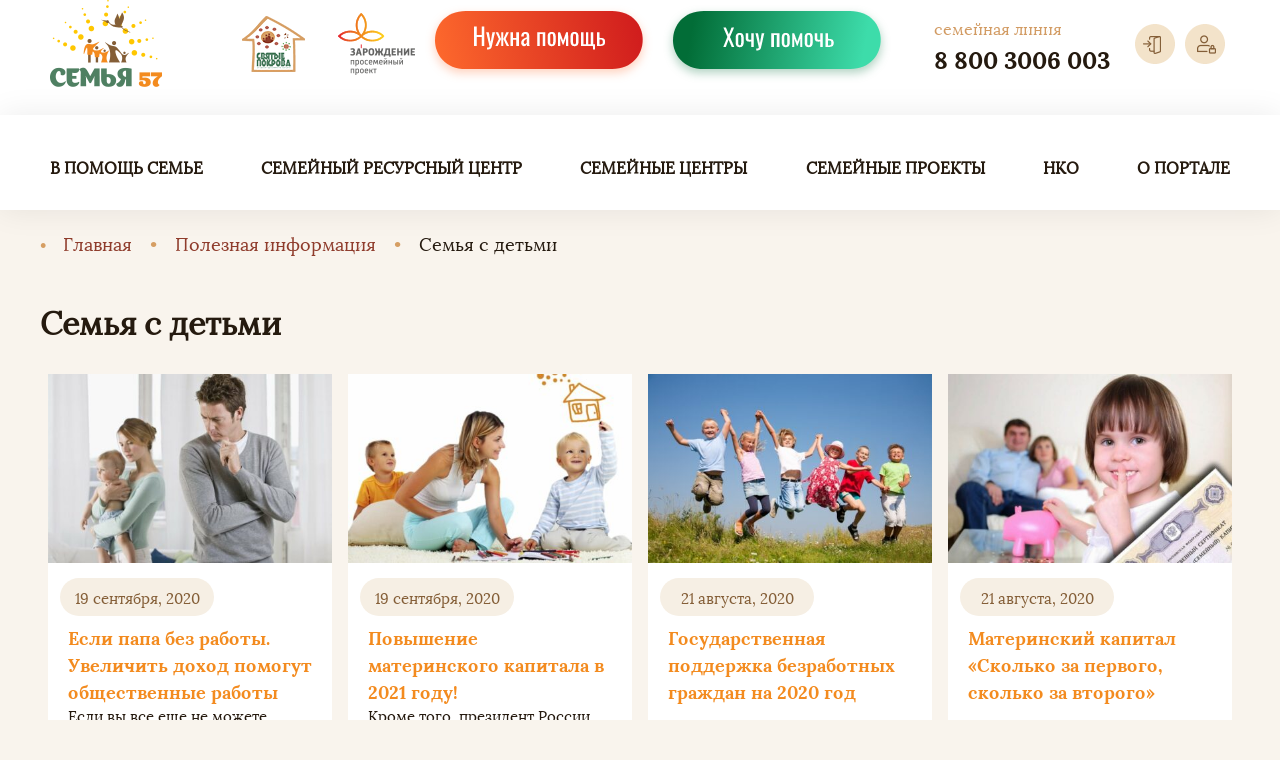

--- FILE ---
content_type: text/html; charset=UTF-8
request_url: https://xn---57-6cdxa2aauenompf0a1m.xn--p1ai/taggs/semya-s-detmi/
body_size: 20293
content:
<!doctype html>
<html lang="ru-RU">
<head>
<meta http-equiv="Content-Security-Policy" content="upgrade-insecure-requests"> 
	<meta charset="UTF-8">
	<meta name="viewport" content="width=device-width, initial-scale=1">
	<link rel="profile" href="https://gmpg.org/xfn/11">

	<title>Семья с детьми &#8212; Семейный портал Орловской области</title>
<meta name='robots' content='max-image-preview:large' />
<link rel='dns-prefetch' href='//forms.amocrm.ru' />
<link rel="alternate" type="application/rss+xml" title="Семейный портал Орловской области &raquo; Лента" href="https://xn---57-6cdxa2aauenompf0a1m.xn--p1ai/feed/" />
<link rel="alternate" type="application/rss+xml" title="Семейный портал Орловской области &raquo; Лента комментариев" href="https://xn---57-6cdxa2aauenompf0a1m.xn--p1ai/comments/feed/" />
<link rel="alternate" type="application/rss+xml" title="Семейный портал Орловской области &raquo; Лента элемента Семья с детьми таксономии Тег" href="https://xn---57-6cdxa2aauenompf0a1m.xn--p1ai/taggs/semya-s-detmi/feed/" />
<script>
window._wpemojiSettings = {"baseUrl":"https:\/\/s.w.org\/images\/core\/emoji\/14.0.0\/72x72\/","ext":".png","svgUrl":"https:\/\/s.w.org\/images\/core\/emoji\/14.0.0\/svg\/","svgExt":".svg","source":{"concatemoji":"https:\/\/xn---57-6cdxa2aauenompf0a1m.xn--p1ai\/wp-includes\/js\/wp-emoji-release.min.js?ver=6.1.9"}};
/*! This file is auto-generated */
!function(e,a,t){var n,r,o,i=a.createElement("canvas"),p=i.getContext&&i.getContext("2d");function s(e,t){var a=String.fromCharCode,e=(p.clearRect(0,0,i.width,i.height),p.fillText(a.apply(this,e),0,0),i.toDataURL());return p.clearRect(0,0,i.width,i.height),p.fillText(a.apply(this,t),0,0),e===i.toDataURL()}function c(e){var t=a.createElement("script");t.src=e,t.defer=t.type="text/javascript",a.getElementsByTagName("head")[0].appendChild(t)}for(o=Array("flag","emoji"),t.supports={everything:!0,everythingExceptFlag:!0},r=0;r<o.length;r++)t.supports[o[r]]=function(e){if(p&&p.fillText)switch(p.textBaseline="top",p.font="600 32px Arial",e){case"flag":return s([127987,65039,8205,9895,65039],[127987,65039,8203,9895,65039])?!1:!s([55356,56826,55356,56819],[55356,56826,8203,55356,56819])&&!s([55356,57332,56128,56423,56128,56418,56128,56421,56128,56430,56128,56423,56128,56447],[55356,57332,8203,56128,56423,8203,56128,56418,8203,56128,56421,8203,56128,56430,8203,56128,56423,8203,56128,56447]);case"emoji":return!s([129777,127995,8205,129778,127999],[129777,127995,8203,129778,127999])}return!1}(o[r]),t.supports.everything=t.supports.everything&&t.supports[o[r]],"flag"!==o[r]&&(t.supports.everythingExceptFlag=t.supports.everythingExceptFlag&&t.supports[o[r]]);t.supports.everythingExceptFlag=t.supports.everythingExceptFlag&&!t.supports.flag,t.DOMReady=!1,t.readyCallback=function(){t.DOMReady=!0},t.supports.everything||(n=function(){t.readyCallback()},a.addEventListener?(a.addEventListener("DOMContentLoaded",n,!1),e.addEventListener("load",n,!1)):(e.attachEvent("onload",n),a.attachEvent("onreadystatechange",function(){"complete"===a.readyState&&t.readyCallback()})),(e=t.source||{}).concatemoji?c(e.concatemoji):e.wpemoji&&e.twemoji&&(c(e.twemoji),c(e.wpemoji)))}(window,document,window._wpemojiSettings);
</script>
<style>
img.wp-smiley,
img.emoji {
	display: inline !important;
	border: none !important;
	box-shadow: none !important;
	height: 1em !important;
	width: 1em !important;
	margin: 0 0.07em !important;
	vertical-align: -0.1em !important;
	background: none !important;
	padding: 0 !important;
}
</style>
	<link rel='stylesheet' id='wp-block-library-css' href='https://xn---57-6cdxa2aauenompf0a1m.xn--p1ai/wp-includes/css/dist/block-library/style.min.css?ver=6.1.9' media='all' />
<link rel='stylesheet' id='classic-theme-styles-css' href='https://xn---57-6cdxa2aauenompf0a1m.xn--p1ai/wp-includes/css/classic-themes.min.css?ver=1' media='all' />
<style id='global-styles-inline-css'>
body{--wp--preset--color--black: #000000;--wp--preset--color--cyan-bluish-gray: #abb8c3;--wp--preset--color--white: #ffffff;--wp--preset--color--pale-pink: #f78da7;--wp--preset--color--vivid-red: #cf2e2e;--wp--preset--color--luminous-vivid-orange: #ff6900;--wp--preset--color--luminous-vivid-amber: #fcb900;--wp--preset--color--light-green-cyan: #7bdcb5;--wp--preset--color--vivid-green-cyan: #00d084;--wp--preset--color--pale-cyan-blue: #8ed1fc;--wp--preset--color--vivid-cyan-blue: #0693e3;--wp--preset--color--vivid-purple: #9b51e0;--wp--preset--gradient--vivid-cyan-blue-to-vivid-purple: linear-gradient(135deg,rgba(6,147,227,1) 0%,rgb(155,81,224) 100%);--wp--preset--gradient--light-green-cyan-to-vivid-green-cyan: linear-gradient(135deg,rgb(122,220,180) 0%,rgb(0,208,130) 100%);--wp--preset--gradient--luminous-vivid-amber-to-luminous-vivid-orange: linear-gradient(135deg,rgba(252,185,0,1) 0%,rgba(255,105,0,1) 100%);--wp--preset--gradient--luminous-vivid-orange-to-vivid-red: linear-gradient(135deg,rgba(255,105,0,1) 0%,rgb(207,46,46) 100%);--wp--preset--gradient--very-light-gray-to-cyan-bluish-gray: linear-gradient(135deg,rgb(238,238,238) 0%,rgb(169,184,195) 100%);--wp--preset--gradient--cool-to-warm-spectrum: linear-gradient(135deg,rgb(74,234,220) 0%,rgb(151,120,209) 20%,rgb(207,42,186) 40%,rgb(238,44,130) 60%,rgb(251,105,98) 80%,rgb(254,248,76) 100%);--wp--preset--gradient--blush-light-purple: linear-gradient(135deg,rgb(255,206,236) 0%,rgb(152,150,240) 100%);--wp--preset--gradient--blush-bordeaux: linear-gradient(135deg,rgb(254,205,165) 0%,rgb(254,45,45) 50%,rgb(107,0,62) 100%);--wp--preset--gradient--luminous-dusk: linear-gradient(135deg,rgb(255,203,112) 0%,rgb(199,81,192) 50%,rgb(65,88,208) 100%);--wp--preset--gradient--pale-ocean: linear-gradient(135deg,rgb(255,245,203) 0%,rgb(182,227,212) 50%,rgb(51,167,181) 100%);--wp--preset--gradient--electric-grass: linear-gradient(135deg,rgb(202,248,128) 0%,rgb(113,206,126) 100%);--wp--preset--gradient--midnight: linear-gradient(135deg,rgb(2,3,129) 0%,rgb(40,116,252) 100%);--wp--preset--duotone--dark-grayscale: url('#wp-duotone-dark-grayscale');--wp--preset--duotone--grayscale: url('#wp-duotone-grayscale');--wp--preset--duotone--purple-yellow: url('#wp-duotone-purple-yellow');--wp--preset--duotone--blue-red: url('#wp-duotone-blue-red');--wp--preset--duotone--midnight: url('#wp-duotone-midnight');--wp--preset--duotone--magenta-yellow: url('#wp-duotone-magenta-yellow');--wp--preset--duotone--purple-green: url('#wp-duotone-purple-green');--wp--preset--duotone--blue-orange: url('#wp-duotone-blue-orange');--wp--preset--font-size--small: 13px;--wp--preset--font-size--medium: 20px;--wp--preset--font-size--large: 36px;--wp--preset--font-size--x-large: 42px;--wp--preset--spacing--20: 0.44rem;--wp--preset--spacing--30: 0.67rem;--wp--preset--spacing--40: 1rem;--wp--preset--spacing--50: 1.5rem;--wp--preset--spacing--60: 2.25rem;--wp--preset--spacing--70: 3.38rem;--wp--preset--spacing--80: 5.06rem;}:where(.is-layout-flex){gap: 0.5em;}body .is-layout-flow > .alignleft{float: left;margin-inline-start: 0;margin-inline-end: 2em;}body .is-layout-flow > .alignright{float: right;margin-inline-start: 2em;margin-inline-end: 0;}body .is-layout-flow > .aligncenter{margin-left: auto !important;margin-right: auto !important;}body .is-layout-constrained > .alignleft{float: left;margin-inline-start: 0;margin-inline-end: 2em;}body .is-layout-constrained > .alignright{float: right;margin-inline-start: 2em;margin-inline-end: 0;}body .is-layout-constrained > .aligncenter{margin-left: auto !important;margin-right: auto !important;}body .is-layout-constrained > :where(:not(.alignleft):not(.alignright):not(.alignfull)){max-width: var(--wp--style--global--content-size);margin-left: auto !important;margin-right: auto !important;}body .is-layout-constrained > .alignwide{max-width: var(--wp--style--global--wide-size);}body .is-layout-flex{display: flex;}body .is-layout-flex{flex-wrap: wrap;align-items: center;}body .is-layout-flex > *{margin: 0;}:where(.wp-block-columns.is-layout-flex){gap: 2em;}.has-black-color{color: var(--wp--preset--color--black) !important;}.has-cyan-bluish-gray-color{color: var(--wp--preset--color--cyan-bluish-gray) !important;}.has-white-color{color: var(--wp--preset--color--white) !important;}.has-pale-pink-color{color: var(--wp--preset--color--pale-pink) !important;}.has-vivid-red-color{color: var(--wp--preset--color--vivid-red) !important;}.has-luminous-vivid-orange-color{color: var(--wp--preset--color--luminous-vivid-orange) !important;}.has-luminous-vivid-amber-color{color: var(--wp--preset--color--luminous-vivid-amber) !important;}.has-light-green-cyan-color{color: var(--wp--preset--color--light-green-cyan) !important;}.has-vivid-green-cyan-color{color: var(--wp--preset--color--vivid-green-cyan) !important;}.has-pale-cyan-blue-color{color: var(--wp--preset--color--pale-cyan-blue) !important;}.has-vivid-cyan-blue-color{color: var(--wp--preset--color--vivid-cyan-blue) !important;}.has-vivid-purple-color{color: var(--wp--preset--color--vivid-purple) !important;}.has-black-background-color{background-color: var(--wp--preset--color--black) !important;}.has-cyan-bluish-gray-background-color{background-color: var(--wp--preset--color--cyan-bluish-gray) !important;}.has-white-background-color{background-color: var(--wp--preset--color--white) !important;}.has-pale-pink-background-color{background-color: var(--wp--preset--color--pale-pink) !important;}.has-vivid-red-background-color{background-color: var(--wp--preset--color--vivid-red) !important;}.has-luminous-vivid-orange-background-color{background-color: var(--wp--preset--color--luminous-vivid-orange) !important;}.has-luminous-vivid-amber-background-color{background-color: var(--wp--preset--color--luminous-vivid-amber) !important;}.has-light-green-cyan-background-color{background-color: var(--wp--preset--color--light-green-cyan) !important;}.has-vivid-green-cyan-background-color{background-color: var(--wp--preset--color--vivid-green-cyan) !important;}.has-pale-cyan-blue-background-color{background-color: var(--wp--preset--color--pale-cyan-blue) !important;}.has-vivid-cyan-blue-background-color{background-color: var(--wp--preset--color--vivid-cyan-blue) !important;}.has-vivid-purple-background-color{background-color: var(--wp--preset--color--vivid-purple) !important;}.has-black-border-color{border-color: var(--wp--preset--color--black) !important;}.has-cyan-bluish-gray-border-color{border-color: var(--wp--preset--color--cyan-bluish-gray) !important;}.has-white-border-color{border-color: var(--wp--preset--color--white) !important;}.has-pale-pink-border-color{border-color: var(--wp--preset--color--pale-pink) !important;}.has-vivid-red-border-color{border-color: var(--wp--preset--color--vivid-red) !important;}.has-luminous-vivid-orange-border-color{border-color: var(--wp--preset--color--luminous-vivid-orange) !important;}.has-luminous-vivid-amber-border-color{border-color: var(--wp--preset--color--luminous-vivid-amber) !important;}.has-light-green-cyan-border-color{border-color: var(--wp--preset--color--light-green-cyan) !important;}.has-vivid-green-cyan-border-color{border-color: var(--wp--preset--color--vivid-green-cyan) !important;}.has-pale-cyan-blue-border-color{border-color: var(--wp--preset--color--pale-cyan-blue) !important;}.has-vivid-cyan-blue-border-color{border-color: var(--wp--preset--color--vivid-cyan-blue) !important;}.has-vivid-purple-border-color{border-color: var(--wp--preset--color--vivid-purple) !important;}.has-vivid-cyan-blue-to-vivid-purple-gradient-background{background: var(--wp--preset--gradient--vivid-cyan-blue-to-vivid-purple) !important;}.has-light-green-cyan-to-vivid-green-cyan-gradient-background{background: var(--wp--preset--gradient--light-green-cyan-to-vivid-green-cyan) !important;}.has-luminous-vivid-amber-to-luminous-vivid-orange-gradient-background{background: var(--wp--preset--gradient--luminous-vivid-amber-to-luminous-vivid-orange) !important;}.has-luminous-vivid-orange-to-vivid-red-gradient-background{background: var(--wp--preset--gradient--luminous-vivid-orange-to-vivid-red) !important;}.has-very-light-gray-to-cyan-bluish-gray-gradient-background{background: var(--wp--preset--gradient--very-light-gray-to-cyan-bluish-gray) !important;}.has-cool-to-warm-spectrum-gradient-background{background: var(--wp--preset--gradient--cool-to-warm-spectrum) !important;}.has-blush-light-purple-gradient-background{background: var(--wp--preset--gradient--blush-light-purple) !important;}.has-blush-bordeaux-gradient-background{background: var(--wp--preset--gradient--blush-bordeaux) !important;}.has-luminous-dusk-gradient-background{background: var(--wp--preset--gradient--luminous-dusk) !important;}.has-pale-ocean-gradient-background{background: var(--wp--preset--gradient--pale-ocean) !important;}.has-electric-grass-gradient-background{background: var(--wp--preset--gradient--electric-grass) !important;}.has-midnight-gradient-background{background: var(--wp--preset--gradient--midnight) !important;}.has-small-font-size{font-size: var(--wp--preset--font-size--small) !important;}.has-medium-font-size{font-size: var(--wp--preset--font-size--medium) !important;}.has-large-font-size{font-size: var(--wp--preset--font-size--large) !important;}.has-x-large-font-size{font-size: var(--wp--preset--font-size--x-large) !important;}
.wp-block-navigation a:where(:not(.wp-element-button)){color: inherit;}
:where(.wp-block-columns.is-layout-flex){gap: 2em;}
.wp-block-pullquote{font-size: 1.5em;line-height: 1.6;}
</style>
<style id='extendify-gutenberg-patterns-and-templates-utilities-inline-css'>
.ext-absolute {
  position: absolute !important;
}

.ext-relative {
  position: relative !important;
}

.ext-top-base {
  top: var(--wp--style--block-gap, 1.75rem) !important;
}

.ext-top-lg {
  top: var(--extendify--spacing--large, 3rem) !important;
}

.ext--top-base {
  top: calc(var(--wp--style--block-gap, 1.75rem) * -1) !important;
}

.ext--top-lg {
  top: calc(var(--extendify--spacing--large, 3rem) * -1) !important;
}

.ext-right-base {
  right: var(--wp--style--block-gap, 1.75rem) !important;
}

.ext-right-lg {
  right: var(--extendify--spacing--large, 3rem) !important;
}

.ext--right-base {
  right: calc(var(--wp--style--block-gap, 1.75rem) * -1) !important;
}

.ext--right-lg {
  right: calc(var(--extendify--spacing--large, 3rem) * -1) !important;
}

.ext-bottom-base {
  bottom: var(--wp--style--block-gap, 1.75rem) !important;
}

.ext-bottom-lg {
  bottom: var(--extendify--spacing--large, 3rem) !important;
}

.ext--bottom-base {
  bottom: calc(var(--wp--style--block-gap, 1.75rem) * -1) !important;
}

.ext--bottom-lg {
  bottom: calc(var(--extendify--spacing--large, 3rem) * -1) !important;
}

.ext-left-base {
  left: var(--wp--style--block-gap, 1.75rem) !important;
}

.ext-left-lg {
  left: var(--extendify--spacing--large, 3rem) !important;
}

.ext--left-base {
  left: calc(var(--wp--style--block-gap, 1.75rem) * -1) !important;
}

.ext--left-lg {
  left: calc(var(--extendify--spacing--large, 3rem) * -1) !important;
}

.ext-order-1 {
  order: 1 !important;
}

.ext-order-2 {
  order: 2 !important;
}

.ext-col-auto {
  grid-column: auto !important;
}

.ext-col-span-1 {
  grid-column: span 1 / span 1 !important;
}

.ext-col-span-2 {
  grid-column: span 2 / span 2 !important;
}

.ext-col-span-3 {
  grid-column: span 3 / span 3 !important;
}

.ext-col-span-4 {
  grid-column: span 4 / span 4 !important;
}

.ext-col-span-5 {
  grid-column: span 5 / span 5 !important;
}

.ext-col-span-6 {
  grid-column: span 6 / span 6 !important;
}

.ext-col-span-7 {
  grid-column: span 7 / span 7 !important;
}

.ext-col-span-8 {
  grid-column: span 8 / span 8 !important;
}

.ext-col-span-9 {
  grid-column: span 9 / span 9 !important;
}

.ext-col-span-10 {
  grid-column: span 10 / span 10 !important;
}

.ext-col-span-11 {
  grid-column: span 11 / span 11 !important;
}

.ext-col-span-12 {
  grid-column: span 12 / span 12 !important;
}

.ext-col-span-full {
  grid-column: 1 / -1 !important;
}

.ext-col-start-1 {
  grid-column-start: 1 !important;
}

.ext-col-start-2 {
  grid-column-start: 2 !important;
}

.ext-col-start-3 {
  grid-column-start: 3 !important;
}

.ext-col-start-4 {
  grid-column-start: 4 !important;
}

.ext-col-start-5 {
  grid-column-start: 5 !important;
}

.ext-col-start-6 {
  grid-column-start: 6 !important;
}

.ext-col-start-7 {
  grid-column-start: 7 !important;
}

.ext-col-start-8 {
  grid-column-start: 8 !important;
}

.ext-col-start-9 {
  grid-column-start: 9 !important;
}

.ext-col-start-10 {
  grid-column-start: 10 !important;
}

.ext-col-start-11 {
  grid-column-start: 11 !important;
}

.ext-col-start-12 {
  grid-column-start: 12 !important;
}

.ext-col-start-13 {
  grid-column-start: 13 !important;
}

.ext-col-start-auto {
  grid-column-start: auto !important;
}

.ext-col-end-1 {
  grid-column-end: 1 !important;
}

.ext-col-end-2 {
  grid-column-end: 2 !important;
}

.ext-col-end-3 {
  grid-column-end: 3 !important;
}

.ext-col-end-4 {
  grid-column-end: 4 !important;
}

.ext-col-end-5 {
  grid-column-end: 5 !important;
}

.ext-col-end-6 {
  grid-column-end: 6 !important;
}

.ext-col-end-7 {
  grid-column-end: 7 !important;
}

.ext-col-end-8 {
  grid-column-end: 8 !important;
}

.ext-col-end-9 {
  grid-column-end: 9 !important;
}

.ext-col-end-10 {
  grid-column-end: 10 !important;
}

.ext-col-end-11 {
  grid-column-end: 11 !important;
}

.ext-col-end-12 {
  grid-column-end: 12 !important;
}

.ext-col-end-13 {
  grid-column-end: 13 !important;
}

.ext-col-end-auto {
  grid-column-end: auto !important;
}

.ext-row-auto {
  grid-row: auto !important;
}

.ext-row-span-1 {
  grid-row: span 1 / span 1 !important;
}

.ext-row-span-2 {
  grid-row: span 2 / span 2 !important;
}

.ext-row-span-3 {
  grid-row: span 3 / span 3 !important;
}

.ext-row-span-4 {
  grid-row: span 4 / span 4 !important;
}

.ext-row-span-5 {
  grid-row: span 5 / span 5 !important;
}

.ext-row-span-6 {
  grid-row: span 6 / span 6 !important;
}

.ext-row-span-full {
  grid-row: 1 / -1 !important;
}

.ext-row-start-1 {
  grid-row-start: 1 !important;
}

.ext-row-start-2 {
  grid-row-start: 2 !important;
}

.ext-row-start-3 {
  grid-row-start: 3 !important;
}

.ext-row-start-4 {
  grid-row-start: 4 !important;
}

.ext-row-start-5 {
  grid-row-start: 5 !important;
}

.ext-row-start-6 {
  grid-row-start: 6 !important;
}

.ext-row-start-7 {
  grid-row-start: 7 !important;
}

.ext-row-start-auto {
  grid-row-start: auto !important;
}

.ext-row-end-1 {
  grid-row-end: 1 !important;
}

.ext-row-end-2 {
  grid-row-end: 2 !important;
}

.ext-row-end-3 {
  grid-row-end: 3 !important;
}

.ext-row-end-4 {
  grid-row-end: 4 !important;
}

.ext-row-end-5 {
  grid-row-end: 5 !important;
}

.ext-row-end-6 {
  grid-row-end: 6 !important;
}

.ext-row-end-7 {
  grid-row-end: 7 !important;
}

.ext-row-end-auto {
  grid-row-end: auto !important;
}

.ext-m-0:not([style*="margin"]) {
  margin: 0 !important;
}

.ext-m-auto:not([style*="margin"]) {
  margin: auto !important;
}

.ext-m-base:not([style*="margin"]) {
  margin: var(--wp--style--block-gap, 1.75rem) !important;
}

.ext-m-lg:not([style*="margin"]) {
  margin: var(--extendify--spacing--large, 3rem) !important;
}

.ext--m-base:not([style*="margin"]) {
  margin: calc(var(--wp--style--block-gap, 1.75rem) * -1) !important;
}

.ext--m-lg:not([style*="margin"]) {
  margin: calc(var(--extendify--spacing--large, 3rem) * -1) !important;
}

.ext-mx-0:not([style*="margin"]) {
  margin-left: 0 !important;
  margin-right: 0 !important;
}

.ext-mx-auto:not([style*="margin"]) {
  margin-left: auto !important;
  margin-right: auto !important;
}

.ext-mx-base:not([style*="margin"]) {
  margin-left: var(--wp--style--block-gap, 1.75rem) !important;
  margin-right: var(--wp--style--block-gap, 1.75rem) !important;
}

.ext-mx-lg:not([style*="margin"]) {
  margin-left: var(--extendify--spacing--large, 3rem) !important;
  margin-right: var(--extendify--spacing--large, 3rem) !important;
}

.ext--mx-base:not([style*="margin"]) {
  margin-left: calc(var(--wp--style--block-gap, 1.75rem) * -1) !important;
  margin-right: calc(var(--wp--style--block-gap, 1.75rem) * -1) !important;
}

.ext--mx-lg:not([style*="margin"]) {
  margin-left: calc(var(--extendify--spacing--large, 3rem) * -1) !important;
  margin-right: calc(var(--extendify--spacing--large, 3rem) * -1) !important;
}

.ext-my-0:not([style*="margin"]) {
  margin-top: 0 !important;
  margin-bottom: 0 !important;
}

.ext-my-auto:not([style*="margin"]) {
  margin-top: auto !important;
  margin-bottom: auto !important;
}

.ext-my-base:not([style*="margin"]) {
  margin-top: var(--wp--style--block-gap, 1.75rem) !important;
  margin-bottom: var(--wp--style--block-gap, 1.75rem) !important;
}

.ext-my-lg:not([style*="margin"]) {
  margin-top: var(--extendify--spacing--large, 3rem) !important;
  margin-bottom: var(--extendify--spacing--large, 3rem) !important;
}

.ext--my-base:not([style*="margin"]) {
  margin-top: calc(var(--wp--style--block-gap, 1.75rem) * -1) !important;
  margin-bottom: calc(var(--wp--style--block-gap, 1.75rem) * -1) !important;
}

.ext--my-lg:not([style*="margin"]) {
  margin-top: calc(var(--extendify--spacing--large, 3rem) * -1) !important;
  margin-bottom: calc(var(--extendify--spacing--large, 3rem) * -1) !important;
}

.ext-mt-0:not([style*="margin"]) {
  margin-top: 0 !important;
}

.ext-mt-auto:not([style*="margin"]) {
  margin-top: auto !important;
}

.ext-mt-base:not([style*="margin"]) {
  margin-top: var(--wp--style--block-gap, 1.75rem) !important;
}

.ext-mt-lg:not([style*="margin"]) {
  margin-top: var(--extendify--spacing--large, 3rem) !important;
}

.ext--mt-base:not([style*="margin"]) {
  margin-top: calc(var(--wp--style--block-gap, 1.75rem) * -1) !important;
}

.ext--mt-lg:not([style*="margin"]) {
  margin-top: calc(var(--extendify--spacing--large, 3rem) * -1) !important;
}

.ext-mr-0:not([style*="margin"]) {
  margin-right: 0 !important;
}

.ext-mr-auto:not([style*="margin"]) {
  margin-right: auto !important;
}

.ext-mr-base:not([style*="margin"]) {
  margin-right: var(--wp--style--block-gap, 1.75rem) !important;
}

.ext-mr-lg:not([style*="margin"]) {
  margin-right: var(--extendify--spacing--large, 3rem) !important;
}

.ext--mr-base:not([style*="margin"]) {
  margin-right: calc(var(--wp--style--block-gap, 1.75rem) * -1) !important;
}

.ext--mr-lg:not([style*="margin"]) {
  margin-right: calc(var(--extendify--spacing--large, 3rem) * -1) !important;
}

.ext-mb-0:not([style*="margin"]) {
  margin-bottom: 0 !important;
}

.ext-mb-auto:not([style*="margin"]) {
  margin-bottom: auto !important;
}

.ext-mb-base:not([style*="margin"]) {
  margin-bottom: var(--wp--style--block-gap, 1.75rem) !important;
}

.ext-mb-lg:not([style*="margin"]) {
  margin-bottom: var(--extendify--spacing--large, 3rem) !important;
}

.ext--mb-base:not([style*="margin"]) {
  margin-bottom: calc(var(--wp--style--block-gap, 1.75rem) * -1) !important;
}

.ext--mb-lg:not([style*="margin"]) {
  margin-bottom: calc(var(--extendify--spacing--large, 3rem) * -1) !important;
}

.ext-ml-0:not([style*="margin"]) {
  margin-left: 0 !important;
}

.ext-ml-auto:not([style*="margin"]) {
  margin-left: auto !important;
}

.ext-ml-base:not([style*="margin"]) {
  margin-left: var(--wp--style--block-gap, 1.75rem) !important;
}

.ext-ml-lg:not([style*="margin"]) {
  margin-left: var(--extendify--spacing--large, 3rem) !important;
}

.ext--ml-base:not([style*="margin"]) {
  margin-left: calc(var(--wp--style--block-gap, 1.75rem) * -1) !important;
}

.ext--ml-lg:not([style*="margin"]) {
  margin-left: calc(var(--extendify--spacing--large, 3rem) * -1) !important;
}

.ext-block {
  display: block !important;
}

.ext-inline-block {
  display: inline-block !important;
}

.ext-inline {
  display: inline !important;
}

.ext-flex {
  display: flex !important;
}

.ext-inline-flex {
  display: inline-flex !important;
}

.ext-grid {
  display: grid !important;
}

.ext-inline-grid {
  display: inline-grid !important;
}

.ext-hidden {
  display: none !important;
}

.ext-w-auto {
  width: auto !important;
}

.ext-w-full {
  width: 100% !important;
}

.ext-max-w-full {
  max-width: 100% !important;
}

.ext-flex-1 {
  flex: 1 1 0% !important;
}

.ext-flex-auto {
  flex: 1 1 auto !important;
}

.ext-flex-initial {
  flex: 0 1 auto !important;
}

.ext-flex-none {
  flex: none !important;
}

.ext-flex-shrink-0 {
  flex-shrink: 0 !important;
}

.ext-flex-shrink {
  flex-shrink: 1 !important;
}

.ext-flex-grow-0 {
  flex-grow: 0 !important;
}

.ext-flex-grow {
  flex-grow: 1 !important;
}

.ext-list-none {
  list-style-type: none !important;
}

.ext-grid-cols-1 {
  grid-template-columns: repeat(1, minmax(0, 1fr)) !important;
}

.ext-grid-cols-2 {
  grid-template-columns: repeat(2, minmax(0, 1fr)) !important;
}

.ext-grid-cols-3 {
  grid-template-columns: repeat(3, minmax(0, 1fr)) !important;
}

.ext-grid-cols-4 {
  grid-template-columns: repeat(4, minmax(0, 1fr)) !important;
}

.ext-grid-cols-5 {
  grid-template-columns: repeat(5, minmax(0, 1fr)) !important;
}

.ext-grid-cols-6 {
  grid-template-columns: repeat(6, minmax(0, 1fr)) !important;
}

.ext-grid-cols-7 {
  grid-template-columns: repeat(7, minmax(0, 1fr)) !important;
}

.ext-grid-cols-8 {
  grid-template-columns: repeat(8, minmax(0, 1fr)) !important;
}

.ext-grid-cols-9 {
  grid-template-columns: repeat(9, minmax(0, 1fr)) !important;
}

.ext-grid-cols-10 {
  grid-template-columns: repeat(10, minmax(0, 1fr)) !important;
}

.ext-grid-cols-11 {
  grid-template-columns: repeat(11, minmax(0, 1fr)) !important;
}

.ext-grid-cols-12 {
  grid-template-columns: repeat(12, minmax(0, 1fr)) !important;
}

.ext-grid-cols-none {
  grid-template-columns: none !important;
}

.ext-grid-rows-1 {
  grid-template-rows: repeat(1, minmax(0, 1fr)) !important;
}

.ext-grid-rows-2 {
  grid-template-rows: repeat(2, minmax(0, 1fr)) !important;
}

.ext-grid-rows-3 {
  grid-template-rows: repeat(3, minmax(0, 1fr)) !important;
}

.ext-grid-rows-4 {
  grid-template-rows: repeat(4, minmax(0, 1fr)) !important;
}

.ext-grid-rows-5 {
  grid-template-rows: repeat(5, minmax(0, 1fr)) !important;
}

.ext-grid-rows-6 {
  grid-template-rows: repeat(6, minmax(0, 1fr)) !important;
}

.ext-grid-rows-none {
  grid-template-rows: none !important;
}

.ext-flex-row {
  flex-direction: row !important;
}

.ext-flex-row-reverse {
  flex-direction: row-reverse !important;
}

.ext-flex-col {
  flex-direction: column !important;
}

.ext-flex-col-reverse {
  flex-direction: column-reverse !important;
}

.ext-flex-wrap {
  flex-wrap: wrap !important;
}

.ext-flex-wrap-reverse {
  flex-wrap: wrap-reverse !important;
}

.ext-flex-nowrap {
  flex-wrap: nowrap !important;
}

.ext-items-start {
  align-items: flex-start !important;
}

.ext-items-end {
  align-items: flex-end !important;
}

.ext-items-center {
  align-items: center !important;
}

.ext-items-baseline {
  align-items: baseline !important;
}

.ext-items-stretch {
  align-items: stretch !important;
}

.ext-justify-start {
  justify-content: flex-start !important;
}

.ext-justify-end {
  justify-content: flex-end !important;
}

.ext-justify-center {
  justify-content: center !important;
}

.ext-justify-between {
  justify-content: space-between !important;
}

.ext-justify-around {
  justify-content: space-around !important;
}

.ext-justify-evenly {
  justify-content: space-evenly !important;
}

.ext-justify-items-start {
  justify-items: start !important;
}

.ext-justify-items-end {
  justify-items: end !important;
}

.ext-justify-items-center {
  justify-items: center !important;
}

.ext-justify-items-stretch {
  justify-items: stretch !important;
}

.ext-gap-0 {
  gap: 0 !important;
}

.ext-gap-base {
  gap: var(--wp--style--block-gap, 1.75rem) !important;
}

.ext-gap-lg {
  gap: var(--extendify--spacing--large, 3rem) !important;
}

.ext-gap-x-0 {
  -moz-column-gap: 0 !important;
       column-gap: 0 !important;
}

.ext-gap-x-base {
  -moz-column-gap: var(--wp--style--block-gap, 1.75rem) !important;
       column-gap: var(--wp--style--block-gap, 1.75rem) !important;
}

.ext-gap-x-lg {
  -moz-column-gap: var(--extendify--spacing--large, 3rem) !important;
       column-gap: var(--extendify--spacing--large, 3rem) !important;
}

.ext-gap-y-0 {
  row-gap: 0 !important;
}

.ext-gap-y-base {
  row-gap: var(--wp--style--block-gap, 1.75rem) !important;
}

.ext-gap-y-lg {
  row-gap: var(--extendify--spacing--large, 3rem) !important;
}

.ext-justify-self-auto {
  justify-self: auto !important;
}

.ext-justify-self-start {
  justify-self: start !important;
}

.ext-justify-self-end {
  justify-self: end !important;
}

.ext-justify-self-center {
  justify-self: center !important;
}

.ext-justify-self-stretch {
  justify-self: stretch !important;
}

.ext-rounded-none {
  border-radius: 0px !important;
}

.ext-rounded-full {
  border-radius: 9999px !important;
}

.ext-rounded-t-none {
  border-top-left-radius: 0px !important;
  border-top-right-radius: 0px !important;
}

.ext-rounded-t-full {
  border-top-left-radius: 9999px !important;
  border-top-right-radius: 9999px !important;
}

.ext-rounded-r-none {
  border-top-right-radius: 0px !important;
  border-bottom-right-radius: 0px !important;
}

.ext-rounded-r-full {
  border-top-right-radius: 9999px !important;
  border-bottom-right-radius: 9999px !important;
}

.ext-rounded-b-none {
  border-bottom-right-radius: 0px !important;
  border-bottom-left-radius: 0px !important;
}

.ext-rounded-b-full {
  border-bottom-right-radius: 9999px !important;
  border-bottom-left-radius: 9999px !important;
}

.ext-rounded-l-none {
  border-top-left-radius: 0px !important;
  border-bottom-left-radius: 0px !important;
}

.ext-rounded-l-full {
  border-top-left-radius: 9999px !important;
  border-bottom-left-radius: 9999px !important;
}

.ext-rounded-tl-none {
  border-top-left-radius: 0px !important;
}

.ext-rounded-tl-full {
  border-top-left-radius: 9999px !important;
}

.ext-rounded-tr-none {
  border-top-right-radius: 0px !important;
}

.ext-rounded-tr-full {
  border-top-right-radius: 9999px !important;
}

.ext-rounded-br-none {
  border-bottom-right-radius: 0px !important;
}

.ext-rounded-br-full {
  border-bottom-right-radius: 9999px !important;
}

.ext-rounded-bl-none {
  border-bottom-left-radius: 0px !important;
}

.ext-rounded-bl-full {
  border-bottom-left-radius: 9999px !important;
}

.ext-border-0 {
  border-width: 0px !important;
}

.ext-border-t-0 {
  border-top-width: 0px !important;
}

.ext-border-r-0 {
  border-right-width: 0px !important;
}

.ext-border-b-0 {
  border-bottom-width: 0px !important;
}

.ext-border-l-0 {
  border-left-width: 0px !important;
}

.ext-p-0:not([style*="padding"]) {
  padding: 0 !important;
}

.ext-p-base:not([style*="padding"]) {
  padding: var(--wp--style--block-gap, 1.75rem) !important;
}

.ext-p-lg:not([style*="padding"]) {
  padding: var(--extendify--spacing--large, 3rem) !important;
}

.ext-px-0:not([style*="padding"]) {
  padding-left: 0 !important;
  padding-right: 0 !important;
}

.ext-px-base:not([style*="padding"]) {
  padding-left: var(--wp--style--block-gap, 1.75rem) !important;
  padding-right: var(--wp--style--block-gap, 1.75rem) !important;
}

.ext-px-lg:not([style*="padding"]) {
  padding-left: var(--extendify--spacing--large, 3rem) !important;
  padding-right: var(--extendify--spacing--large, 3rem) !important;
}

.ext-py-0:not([style*="padding"]) {
  padding-top: 0 !important;
  padding-bottom: 0 !important;
}

.ext-py-base:not([style*="padding"]) {
  padding-top: var(--wp--style--block-gap, 1.75rem) !important;
  padding-bottom: var(--wp--style--block-gap, 1.75rem) !important;
}

.ext-py-lg:not([style*="padding"]) {
  padding-top: var(--extendify--spacing--large, 3rem) !important;
  padding-bottom: var(--extendify--spacing--large, 3rem) !important;
}

.ext-pt-0:not([style*="padding"]) {
  padding-top: 0 !important;
}

.ext-pt-base:not([style*="padding"]) {
  padding-top: var(--wp--style--block-gap, 1.75rem) !important;
}

.ext-pt-lg:not([style*="padding"]) {
  padding-top: var(--extendify--spacing--large, 3rem) !important;
}

.ext-pr-0:not([style*="padding"]) {
  padding-right: 0 !important;
}

.ext-pr-base:not([style*="padding"]) {
  padding-right: var(--wp--style--block-gap, 1.75rem) !important;
}

.ext-pr-lg:not([style*="padding"]) {
  padding-right: var(--extendify--spacing--large, 3rem) !important;
}

.ext-pb-0:not([style*="padding"]) {
  padding-bottom: 0 !important;
}

.ext-pb-base:not([style*="padding"]) {
  padding-bottom: var(--wp--style--block-gap, 1.75rem) !important;
}

.ext-pb-lg:not([style*="padding"]) {
  padding-bottom: var(--extendify--spacing--large, 3rem) !important;
}

.ext-pl-0:not([style*="padding"]) {
  padding-left: 0 !important;
}

.ext-pl-base:not([style*="padding"]) {
  padding-left: var(--wp--style--block-gap, 1.75rem) !important;
}

.ext-pl-lg:not([style*="padding"]) {
  padding-left: var(--extendify--spacing--large, 3rem) !important;
}

.ext-text-left {
  text-align: left !important;
}

.ext-text-center {
  text-align: center !important;
}

.ext-text-right {
  text-align: right !important;
}

.ext-leading-none {
  line-height: 1 !important;
}

.ext-leading-tight {
  line-height: 1.25 !important;
}

.ext-leading-snug {
  line-height: 1.375 !important;
}

.ext-leading-normal {
  line-height: 1.5 !important;
}

.ext-leading-relaxed {
  line-height: 1.625 !important;
}

.ext-leading-loose {
  line-height: 2 !important;
}

.ext-aspect-square img {
  aspect-ratio: 1 / 1 !important;
  -o-object-fit: cover !important;
     object-fit: cover !important;
}

.ext-aspect-landscape img {
  aspect-ratio: 4 / 3 !important;
  -o-object-fit: cover !important;
     object-fit: cover !important;
}

.ext-aspect-landscape-wide img {
  aspect-ratio: 16 / 9 !important;
  -o-object-fit: cover !important;
     object-fit: cover !important;
}

.ext-aspect-portrait img {
  aspect-ratio: 3 / 4 !important;
  -o-object-fit: cover !important;
     object-fit: cover !important;
}

.ext-aspect-square .components-resizable-box__container,
.ext-aspect-landscape .components-resizable-box__container,
.ext-aspect-landscape-wide .components-resizable-box__container,
.ext-aspect-portrait .components-resizable-box__container {
  height: auto !important;
}

.clip-path--rhombus img {
  -webkit-clip-path: polygon(15% 6%, 80% 29%, 84% 93%, 23% 69%) !important;
          clip-path: polygon(15% 6%, 80% 29%, 84% 93%, 23% 69%) !important;
}

.clip-path--diamond img {
  -webkit-clip-path: polygon(5% 29%, 60% 2%, 91% 64%, 36% 89%) !important;
          clip-path: polygon(5% 29%, 60% 2%, 91% 64%, 36% 89%) !important;
}

.clip-path--rhombus-alt img {
  -webkit-clip-path: polygon(14% 9%, 85% 24%, 91% 89%, 19% 76%) !important;
          clip-path: polygon(14% 9%, 85% 24%, 91% 89%, 19% 76%) !important;
}

/*
The .ext utility is a top-level class that we use to target contents within our patterns.
We use it here to ensure columns blocks display well across themes.
*/

.wp-block-columns[class*="fullwidth-cols"] {
  /* no suggestion */
  margin-bottom: unset !important;
}

.wp-block-column.editor\:pointer-events-none {
  /* no suggestion */
  margin-top: 0 !important;
  margin-bottom: 0 !important;
}

.is-root-container.block-editor-block-list__layout
    > [data-align="full"]:not(:first-of-type)
    > .wp-block-column.editor\:pointer-events-none,
.is-root-container.block-editor-block-list__layout
    > [data-align="wide"]
    > .wp-block-column.editor\:pointer-events-none {
  /* no suggestion */
  margin-top: calc(-1 * var(--wp--style--block-gap, 28px)) !important;
}

.is-root-container.block-editor-block-list__layout
    > [data-align="full"]:not(:first-of-type)
    > .ext-my-0,
.is-root-container.block-editor-block-list__layout
    > [data-align="wide"]
    > .ext-my-0:not([style*="margin"]) {
  /* no suggestion */
  margin-top: calc(-1 * var(--wp--style--block-gap, 28px)) !important;
}

/* Some popular themes use padding instead of core margin for columns; remove it */

.ext .wp-block-columns .wp-block-column[style*="padding"] {
  /* no suggestion */
  padding-left: 0 !important;
  padding-right: 0 !important;
}

/* Some popular themes add double spacing between columns; remove it */

.ext
    .wp-block-columns
    + .wp-block-columns:not([class*="mt-"]):not([class*="my-"]):not([style*="margin"]) {
  /* no suggestion */
  margin-top: 0 !important;
}

[class*="fullwidth-cols"] .wp-block-column:first-child,
[class*="fullwidth-cols"] .wp-block-group:first-child {
  /* no suggestion */
}

[class*="fullwidth-cols"] .wp-block-column:first-child, [class*="fullwidth-cols"] .wp-block-group:first-child {
  margin-top: 0 !important;
}

[class*="fullwidth-cols"] .wp-block-column:last-child,
[class*="fullwidth-cols"] .wp-block-group:last-child {
  /* no suggestion */
}

[class*="fullwidth-cols"] .wp-block-column:last-child, [class*="fullwidth-cols"] .wp-block-group:last-child {
  margin-bottom: 0 !important;
}

[class*="fullwidth-cols"] .wp-block-column:first-child > * {
  /* no suggestion */
  margin-top: 0 !important;
}

[class*="fullwidth-cols"] .wp-block-column > *:first-child {
  /* no suggestion */
  margin-top: 0 !important;
}

[class*="fullwidth-cols"] .wp-block-column > *:last-child {
  /* no suggestion */
  margin-bottom: 0 !important;
}

.ext .is-not-stacked-on-mobile .wp-block-column {
  /* no suggestion */
  margin-bottom: 0 !important;
}

/* Add base margin bottom to all columns */

.wp-block-columns[class*="fullwidth-cols"]:not(.is-not-stacked-on-mobile)
    > .wp-block-column:not(:last-child) {
  /* no suggestion */
  margin-bottom: var(--wp--style--block-gap, 1.75rem) !important;
}

@media (min-width: 782px) {
  .wp-block-columns[class*="fullwidth-cols"]:not(.is-not-stacked-on-mobile)
        > .wp-block-column:not(:last-child) {
    /* no suggestion */
    margin-bottom: 0 !important;
  }
}

/* Remove margin bottom from "not-stacked" columns */

.wp-block-columns[class*="fullwidth-cols"].is-not-stacked-on-mobile
    > .wp-block-column {
  /* no suggestion */
  margin-bottom: 0 !important;
}

@media (min-width: 600px) and (max-width: 781px) {
  .wp-block-columns[class*="fullwidth-cols"]:not(.is-not-stacked-on-mobile)
        > .wp-block-column:nth-child(even) {
    /* no suggestion */
    margin-left: var(--wp--style--block-gap, 2em) !important;
  }
}

/*
    The `tablet:fullwidth-cols` and `desktop:fullwidth-cols` utilities are used
    to counter the core/columns responsive for at our breakpoints.
*/

@media (max-width: 781px) {
  .tablet\:fullwidth-cols.wp-block-columns:not(.is-not-stacked-on-mobile) {
    flex-wrap: wrap !important;
  }

  .tablet\:fullwidth-cols.wp-block-columns:not(.is-not-stacked-on-mobile)
        > .wp-block-column {
    margin-left: 0 !important;
  }

  .tablet\:fullwidth-cols.wp-block-columns:not(.is-not-stacked-on-mobile)
        > .wp-block-column:not([style*="margin"]) {
    /* no suggestion */
    margin-left: 0 !important;
  }

  .tablet\:fullwidth-cols.wp-block-columns:not(.is-not-stacked-on-mobile)
        > .wp-block-column {
    flex-basis: 100% !important; /* Required to negate core/columns flex-basis */
  }
}

@media (max-width: 1079px) {
  .desktop\:fullwidth-cols.wp-block-columns:not(.is-not-stacked-on-mobile) {
    flex-wrap: wrap !important;
  }

  .desktop\:fullwidth-cols.wp-block-columns:not(.is-not-stacked-on-mobile)
        > .wp-block-column {
    margin-left: 0 !important;
  }

  .desktop\:fullwidth-cols.wp-block-columns:not(.is-not-stacked-on-mobile)
        > .wp-block-column:not([style*="margin"]) {
    /* no suggestion */
    margin-left: 0 !important;
  }

  .desktop\:fullwidth-cols.wp-block-columns:not(.is-not-stacked-on-mobile)
        > .wp-block-column {
    flex-basis: 100% !important; /* Required to negate core/columns flex-basis */
  }

  .desktop\:fullwidth-cols.wp-block-columns:not(.is-not-stacked-on-mobile)
        > .wp-block-column:not(:last-child) {
    margin-bottom: var(--wp--style--block-gap, 1.75rem) !important;
  }
}

.direction-rtl {
  direction: rtl !important;
}

.direction-ltr {
  direction: ltr !important;
}

/* Use "is-style-" prefix to support adding this style to the core/list block */

.is-style-inline-list {
  padding-left: 0 !important;
}

.is-style-inline-list li {
  /* no suggestion */
  list-style-type: none !important;
}

@media (min-width: 782px) {
  .is-style-inline-list li {
    margin-right: var(--wp--style--block-gap, 1.75rem) !important;
    display: inline !important;
  }
}

.is-style-inline-list li:first-child {
  /* no suggestion */
}

@media (min-width: 782px) {
  .is-style-inline-list li:first-child {
    margin-left: 0 !important;
  }
}

.is-style-inline-list li:last-child {
  /* no suggestion */
}

@media (min-width: 782px) {
  .is-style-inline-list li:last-child {
    margin-right: 0 !important;
  }
}

.bring-to-front {
  position: relative !important;
  z-index: 10 !important;
}

.text-stroke {
  -webkit-text-stroke-width: var(
        --wp--custom--typography--text-stroke-width,
        2px
    ) !important;
  -webkit-text-stroke-color: var(--wp--preset--color--background) !important;
}

.text-stroke--primary {
  -webkit-text-stroke-width: var(
        --wp--custom--typography--text-stroke-width,
        2px
    ) !important;
  -webkit-text-stroke-color: var(--wp--preset--color--primary) !important;
}

.text-stroke--secondary {
  -webkit-text-stroke-width: var(
        --wp--custom--typography--text-stroke-width,
        2px
    ) !important;
  -webkit-text-stroke-color: var(--wp--preset--color--secondary) !important;
}

.editor\:no-caption .block-editor-rich-text__editable {
  display: none !important;
}

.editor\:no-inserter > .block-list-appender,
.editor\:no-inserter .wp-block-group__inner-container > .block-list-appender {
  display: none !important;
}

.editor\:no-inserter .wp-block-cover__inner-container > .block-list-appender {
  display: none !important;
}

.editor\:no-inserter .wp-block-column:not(.is-selected) > .block-list-appender {
  display: none !important;
}

.editor\:no-resize .components-resizable-box__handle::after,
.editor\:no-resize .components-resizable-box__side-handle::before,
.editor\:no-resize .components-resizable-box__handle {
  display: none !important;
  pointer-events: none !important;
}

.editor\:no-resize .components-resizable-box__container {
  display: block !important;
}

.editor\:pointer-events-none {
  pointer-events: none !important;
}

.is-style-angled {
  /* no suggestion */
  align-items: center !important;
  justify-content: flex-end !important;
}

.ext .is-style-angled > [class*="_inner-container"] {
  align-items: center !important;
}

.is-style-angled .wp-block-cover__image-background,
.is-style-angled .wp-block-cover__video-background {
  /* no suggestion */
  -webkit-clip-path: polygon(0 0, 30% 0%, 50% 100%, 0% 100%) !important;
          clip-path: polygon(0 0, 30% 0%, 50% 100%, 0% 100%) !important;
  z-index: 1 !important;
}

@media (min-width: 782px) {
  .is-style-angled .wp-block-cover__image-background,
    .is-style-angled .wp-block-cover__video-background {
    /* no suggestion */
    -webkit-clip-path: polygon(0 0, 55% 0%, 65% 100%, 0% 100%) !important;
            clip-path: polygon(0 0, 55% 0%, 65% 100%, 0% 100%) !important;
  }
}

.has-foreground-color {
  /* no suggestion */
  color: var(--wp--preset--color--foreground, #000) !important;
}

.has-foreground-background-color {
  /* no suggestion */
  background-color: var(--wp--preset--color--foreground, #000) !important;
}

.has-background-color {
  /* no suggestion */
  color: var(--wp--preset--color--background, #fff) !important;
}

.has-background-background-color {
  /* no suggestion */
  background-color: var(--wp--preset--color--background, #fff) !important;
}

.has-primary-color {
  /* no suggestion */
  color: var(--wp--preset--color--primary, #4b5563) !important;
}

.has-primary-background-color {
  /* no suggestion */
  background-color: var(--wp--preset--color--primary, #4b5563) !important;
}

.has-secondary-color {
  /* no suggestion */
  color: var(--wp--preset--color--secondary, #9ca3af) !important;
}

.has-secondary-background-color {
  /* no suggestion */
  background-color: var(--wp--preset--color--secondary, #9ca3af) !important;
}

/* Ensure themes that target specific elements use the right colors */

.ext.has-text-color p,
.ext.has-text-color h1,
.ext.has-text-color h2,
.ext.has-text-color h3,
.ext.has-text-color h4,
.ext.has-text-color h5,
.ext.has-text-color h6 {
  /* no suggestion */
  color: currentColor !important;
}

.has-white-color {
  /* no suggestion */
  color: var(--wp--preset--color--white, #fff) !important;
}

.has-black-color {
  /* no suggestion */
  color: var(--wp--preset--color--black, #000) !important;
}

.has-ext-foreground-background-color {
  /* no suggestion */
  background-color: var(
        --wp--preset--color--foreground,
        var(--wp--preset--color--black, #000)
    ) !important;
}

.has-ext-primary-background-color {
  /* no suggestion */
  background-color: var(
        --wp--preset--color--primary,
        var(--wp--preset--color--cyan-bluish-gray, #000)
    ) !important;
}

/* Fix button borders with specified background colors */

.wp-block-button__link.has-black-background-color {
  /* no suggestion */
  border-color: var(--wp--preset--color--black, #000) !important;
}

.wp-block-button__link.has-white-background-color {
  /* no suggestion */
  border-color: var(--wp--preset--color--white, #fff) !important;
}

.has-ext-small-font-size {
  /* no suggestion */
  font-size: var(--wp--preset--font-size--ext-small) !important;
}

.has-ext-medium-font-size {
  /* no suggestion */
  font-size: var(--wp--preset--font-size--ext-medium) !important;
}

.has-ext-large-font-size {
  /* no suggestion */
  font-size: var(--wp--preset--font-size--ext-large) !important;
  line-height: 1.2 !important;
}

.has-ext-x-large-font-size {
  /* no suggestion */
  font-size: var(--wp--preset--font-size--ext-x-large) !important;
  line-height: 1 !important;
}

.has-ext-xx-large-font-size {
  /* no suggestion */
  font-size: var(--wp--preset--font-size--ext-xx-large) !important;
  line-height: 1 !important;
}

/* Line height */

.has-ext-x-large-font-size:not([style*="line-height"]) {
  /* no suggestion */
  line-height: 1.1 !important;
}

.has-ext-xx-large-font-size:not([style*="line-height"]) {
  /* no suggestion */
  line-height: 1.1 !important;
}

.ext .wp-block-group > * {
  /* Line height */
  margin-top: 0 !important;
  margin-bottom: 0 !important;
}

.ext .wp-block-group > * + * {
  margin-top: var(--wp--style--block-gap, 1.75rem) !important;
  margin-bottom: 0 !important;
}

.ext h2 {
  margin-top: var(--wp--style--block-gap, 1.75rem) !important;
  margin-bottom: var(--wp--style--block-gap, 1.75rem) !important;
}

.has-ext-x-large-font-size + p,
.has-ext-x-large-font-size + h3 {
  margin-top: 0.5rem !important;
}

.ext .wp-block-buttons > .wp-block-button.wp-block-button__width-25 {
  width: calc(25% - var(--wp--style--block-gap, 0.5em) * 0.75) !important;
  min-width: 12rem !important;
}

/* Classic themes use an inner [class*="_inner-container"] that our utilities cannot directly target, so we need to do so with a few */

.ext .ext-grid > [class*="_inner-container"] {
  /* no suggestion */
  display: grid !important;
}

/* Unhinge grid for container blocks in classic themes, and < 5.9 */

.ext > [class*="_inner-container"] > .ext-grid:not([class*="columns"]),
.ext
    > [class*="_inner-container"]
    > .wp-block
    > .ext-grid:not([class*="columns"]) {
  /* no suggestion */
  display: initial !important;
}

/* Grid Columns */

.ext .ext-grid-cols-1 > [class*="_inner-container"] {
  /* no suggestion */
  grid-template-columns: repeat(1, minmax(0, 1fr)) !important;
}

.ext .ext-grid-cols-2 > [class*="_inner-container"] {
  /* no suggestion */
  grid-template-columns: repeat(2, minmax(0, 1fr)) !important;
}

.ext .ext-grid-cols-3 > [class*="_inner-container"] {
  /* no suggestion */
  grid-template-columns: repeat(3, minmax(0, 1fr)) !important;
}

.ext .ext-grid-cols-4 > [class*="_inner-container"] {
  /* no suggestion */
  grid-template-columns: repeat(4, minmax(0, 1fr)) !important;
}

.ext .ext-grid-cols-5 > [class*="_inner-container"] {
  /* no suggestion */
  grid-template-columns: repeat(5, minmax(0, 1fr)) !important;
}

.ext .ext-grid-cols-6 > [class*="_inner-container"] {
  /* no suggestion */
  grid-template-columns: repeat(6, minmax(0, 1fr)) !important;
}

.ext .ext-grid-cols-7 > [class*="_inner-container"] {
  /* no suggestion */
  grid-template-columns: repeat(7, minmax(0, 1fr)) !important;
}

.ext .ext-grid-cols-8 > [class*="_inner-container"] {
  /* no suggestion */
  grid-template-columns: repeat(8, minmax(0, 1fr)) !important;
}

.ext .ext-grid-cols-9 > [class*="_inner-container"] {
  /* no suggestion */
  grid-template-columns: repeat(9, minmax(0, 1fr)) !important;
}

.ext .ext-grid-cols-10 > [class*="_inner-container"] {
  /* no suggestion */
  grid-template-columns: repeat(10, minmax(0, 1fr)) !important;
}

.ext .ext-grid-cols-11 > [class*="_inner-container"] {
  /* no suggestion */
  grid-template-columns: repeat(11, minmax(0, 1fr)) !important;
}

.ext .ext-grid-cols-12 > [class*="_inner-container"] {
  /* no suggestion */
  grid-template-columns: repeat(12, minmax(0, 1fr)) !important;
}

.ext .ext-grid-cols-13 > [class*="_inner-container"] {
  /* no suggestion */
  grid-template-columns: repeat(13, minmax(0, 1fr)) !important;
}

.ext .ext-grid-cols-none > [class*="_inner-container"] {
  /* no suggestion */
  grid-template-columns: none !important;
}

/* Grid Rows */

.ext .ext-grid-rows-1 > [class*="_inner-container"] {
  /* no suggestion */
  grid-template-rows: repeat(1, minmax(0, 1fr)) !important;
}

.ext .ext-grid-rows-2 > [class*="_inner-container"] {
  /* no suggestion */
  grid-template-rows: repeat(2, minmax(0, 1fr)) !important;
}

.ext .ext-grid-rows-3 > [class*="_inner-container"] {
  /* no suggestion */
  grid-template-rows: repeat(3, minmax(0, 1fr)) !important;
}

.ext .ext-grid-rows-4 > [class*="_inner-container"] {
  /* no suggestion */
  grid-template-rows: repeat(4, minmax(0, 1fr)) !important;
}

.ext .ext-grid-rows-5 > [class*="_inner-container"] {
  /* no suggestion */
  grid-template-rows: repeat(5, minmax(0, 1fr)) !important;
}

.ext .ext-grid-rows-6 > [class*="_inner-container"] {
  /* no suggestion */
  grid-template-rows: repeat(6, minmax(0, 1fr)) !important;
}

.ext .ext-grid-rows-none > [class*="_inner-container"] {
  /* no suggestion */
  grid-template-rows: none !important;
}

/* Align */

.ext .ext-items-start > [class*="_inner-container"] {
  align-items: flex-start !important;
}

.ext .ext-items-end > [class*="_inner-container"] {
  align-items: flex-end !important;
}

.ext .ext-items-center > [class*="_inner-container"] {
  align-items: center !important;
}

.ext .ext-items-baseline > [class*="_inner-container"] {
  align-items: baseline !important;
}

.ext .ext-items-stretch > [class*="_inner-container"] {
  align-items: stretch !important;
}

.ext.wp-block-group > *:last-child {
  /* no suggestion */
  margin-bottom: 0 !important;
}

/* For <5.9 */

.ext .wp-block-group__inner-container {
  /* no suggestion */
  padding: 0 !important;
}

.ext.has-background {
  /* no suggestion */
  padding-left: var(--wp--style--block-gap, 1.75rem) !important;
  padding-right: var(--wp--style--block-gap, 1.75rem) !important;
}

/* Fallback for classic theme group blocks */

.ext *[class*="inner-container"] > .alignwide *[class*="inner-container"],
.ext
    *[class*="inner-container"]
    > [data-align="wide"]
    *[class*="inner-container"] {
  /* no suggestion */
  max-width: var(--responsive--alignwide-width, 120rem) !important;
}

.ext *[class*="inner-container"] > .alignwide *[class*="inner-container"] > *,
.ext
    *[class*="inner-container"]
    > [data-align="wide"]
    *[class*="inner-container"]
    > * {
  /* no suggestion */
}

.ext *[class*="inner-container"] > .alignwide *[class*="inner-container"] > *, .ext
    *[class*="inner-container"]
    > [data-align="wide"]
    *[class*="inner-container"]
    > * {
  max-width: 100% !important;
}

/* Ensure image block display is standardized */

.ext .wp-block-image {
  /* no suggestion */
  position: relative !important;
  text-align: center !important;
}

.ext .wp-block-image img {
  /* no suggestion */
  display: inline-block !important;
  vertical-align: middle !important;
}

body {
  /* no suggestion */
  /* We need to abstract this out of tailwind.config because clamp doesnt translate with negative margins */
  --extendify--spacing--large: var(
        --wp--custom--spacing--large,
        clamp(2em, 8vw, 8em)
    ) !important;
  /* Add pattern preset font sizes */
  --wp--preset--font-size--ext-small: 1rem !important;
  --wp--preset--font-size--ext-medium: 1.125rem !important;
  --wp--preset--font-size--ext-large: clamp(1.65rem, 3.5vw, 2.15rem) !important;
  --wp--preset--font-size--ext-x-large: clamp(3rem, 6vw, 4.75rem) !important;
  --wp--preset--font-size--ext-xx-large: clamp(3.25rem, 7.5vw, 5.75rem) !important;
  /* Fallbacks for pre 5.9 themes */
  --wp--preset--color--black: #000 !important;
  --wp--preset--color--white: #fff !important;
}

.ext * {
  box-sizing: border-box !important;
}

/* Astra: Remove spacer block visuals in the library */

.block-editor-block-preview__content-iframe
    .ext
    [data-type="core/spacer"]
    .components-resizable-box__container {
  /* no suggestion */
  background: transparent !important;
}

.block-editor-block-preview__content-iframe
    .ext
    [data-type="core/spacer"]
    .block-library-spacer__resize-container::before {
  /* no suggestion */
  display: none !important;
}

/* Twenty Twenty adds a lot of margin automatically to blocks. We only want our own margin added to our patterns. */

.ext .wp-block-group__inner-container figure.wp-block-gallery.alignfull {
  /* no suggestion */
  margin-top: unset !important;
  margin-bottom: unset !important;
}

/* Ensure no funky business is assigned to alignwide */

.ext .alignwide {
  /* no suggestion */
  margin-left: auto !important;
  margin-right: auto !important;
}

/* Negate blockGap being inappropriately assigned in the editor */

.is-root-container.block-editor-block-list__layout
    > [data-align="full"]:not(:first-of-type)
    > .ext-my-0,
.is-root-container.block-editor-block-list__layout
    > [data-align="wide"]
    > .ext-my-0:not([style*="margin"]) {
  /* no suggestion */
  margin-top: calc(-1 * var(--wp--style--block-gap, 28px)) !important;
}

/* Ensure vh content in previews looks taller */

.block-editor-block-preview__content-iframe .preview\:min-h-50 {
  /* no suggestion */
  min-height: 50vw !important;
}

.block-editor-block-preview__content-iframe .preview\:min-h-60 {
  /* no suggestion */
  min-height: 60vw !important;
}

.block-editor-block-preview__content-iframe .preview\:min-h-70 {
  /* no suggestion */
  min-height: 70vw !important;
}

.block-editor-block-preview__content-iframe .preview\:min-h-80 {
  /* no suggestion */
  min-height: 80vw !important;
}

.block-editor-block-preview__content-iframe .preview\:min-h-100 {
  /* no suggestion */
  min-height: 100vw !important;
}

/*  Removes excess margin when applied to the alignfull parent div in Block Themes */

.ext-mr-0.alignfull:not([style*="margin"]):not([style*="margin"]) {
  /* no suggestion */
  margin-right: 0 !important;
}

.ext-ml-0:not([style*="margin"]):not([style*="margin"]) {
  /* no suggestion */
  margin-left: 0 !important;
}

/*  Ensures fullwidth blocks display properly in the editor when margin is zeroed out */

.is-root-container
    .wp-block[data-align="full"]
    > .ext-mx-0:not([style*="margin"]):not([style*="margin"]) {
  /* no suggestion */
  margin-right: calc(1 * var(--wp--custom--spacing--outer, 0)) !important;
  margin-left: calc(1 * var(--wp--custom--spacing--outer, 0)) !important;
  overflow: hidden !important;
  width: unset !important;
}

@media (min-width: 782px) {
  .tablet\:ext-absolute {
    position: absolute !important;
  }

  .tablet\:ext-relative {
    position: relative !important;
  }

  .tablet\:ext-top-base {
    top: var(--wp--style--block-gap, 1.75rem) !important;
  }

  .tablet\:ext-top-lg {
    top: var(--extendify--spacing--large, 3rem) !important;
  }

  .tablet\:ext--top-base {
    top: calc(var(--wp--style--block-gap, 1.75rem) * -1) !important;
  }

  .tablet\:ext--top-lg {
    top: calc(var(--extendify--spacing--large, 3rem) * -1) !important;
  }

  .tablet\:ext-right-base {
    right: var(--wp--style--block-gap, 1.75rem) !important;
  }

  .tablet\:ext-right-lg {
    right: var(--extendify--spacing--large, 3rem) !important;
  }

  .tablet\:ext--right-base {
    right: calc(var(--wp--style--block-gap, 1.75rem) * -1) !important;
  }

  .tablet\:ext--right-lg {
    right: calc(var(--extendify--spacing--large, 3rem) * -1) !important;
  }

  .tablet\:ext-bottom-base {
    bottom: var(--wp--style--block-gap, 1.75rem) !important;
  }

  .tablet\:ext-bottom-lg {
    bottom: var(--extendify--spacing--large, 3rem) !important;
  }

  .tablet\:ext--bottom-base {
    bottom: calc(var(--wp--style--block-gap, 1.75rem) * -1) !important;
  }

  .tablet\:ext--bottom-lg {
    bottom: calc(var(--extendify--spacing--large, 3rem) * -1) !important;
  }

  .tablet\:ext-left-base {
    left: var(--wp--style--block-gap, 1.75rem) !important;
  }

  .tablet\:ext-left-lg {
    left: var(--extendify--spacing--large, 3rem) !important;
  }

  .tablet\:ext--left-base {
    left: calc(var(--wp--style--block-gap, 1.75rem) * -1) !important;
  }

  .tablet\:ext--left-lg {
    left: calc(var(--extendify--spacing--large, 3rem) * -1) !important;
  }

  .tablet\:ext-order-1 {
    order: 1 !important;
  }

  .tablet\:ext-order-2 {
    order: 2 !important;
  }

  .tablet\:ext-m-0:not([style*="margin"]) {
    margin: 0 !important;
  }

  .tablet\:ext-m-auto:not([style*="margin"]) {
    margin: auto !important;
  }

  .tablet\:ext-m-base:not([style*="margin"]) {
    margin: var(--wp--style--block-gap, 1.75rem) !important;
  }

  .tablet\:ext-m-lg:not([style*="margin"]) {
    margin: var(--extendify--spacing--large, 3rem) !important;
  }

  .tablet\:ext--m-base:not([style*="margin"]) {
    margin: calc(var(--wp--style--block-gap, 1.75rem) * -1) !important;
  }

  .tablet\:ext--m-lg:not([style*="margin"]) {
    margin: calc(var(--extendify--spacing--large, 3rem) * -1) !important;
  }

  .tablet\:ext-mx-0:not([style*="margin"]) {
    margin-left: 0 !important;
    margin-right: 0 !important;
  }

  .tablet\:ext-mx-auto:not([style*="margin"]) {
    margin-left: auto !important;
    margin-right: auto !important;
  }

  .tablet\:ext-mx-base:not([style*="margin"]) {
    margin-left: var(--wp--style--block-gap, 1.75rem) !important;
    margin-right: var(--wp--style--block-gap, 1.75rem) !important;
  }

  .tablet\:ext-mx-lg:not([style*="margin"]) {
    margin-left: var(--extendify--spacing--large, 3rem) !important;
    margin-right: var(--extendify--spacing--large, 3rem) !important;
  }

  .tablet\:ext--mx-base:not([style*="margin"]) {
    margin-left: calc(var(--wp--style--block-gap, 1.75rem) * -1) !important;
    margin-right: calc(var(--wp--style--block-gap, 1.75rem) * -1) !important;
  }

  .tablet\:ext--mx-lg:not([style*="margin"]) {
    margin-left: calc(var(--extendify--spacing--large, 3rem) * -1) !important;
    margin-right: calc(var(--extendify--spacing--large, 3rem) * -1) !important;
  }

  .tablet\:ext-my-0:not([style*="margin"]) {
    margin-top: 0 !important;
    margin-bottom: 0 !important;
  }

  .tablet\:ext-my-auto:not([style*="margin"]) {
    margin-top: auto !important;
    margin-bottom: auto !important;
  }

  .tablet\:ext-my-base:not([style*="margin"]) {
    margin-top: var(--wp--style--block-gap, 1.75rem) !important;
    margin-bottom: var(--wp--style--block-gap, 1.75rem) !important;
  }

  .tablet\:ext-my-lg:not([style*="margin"]) {
    margin-top: var(--extendify--spacing--large, 3rem) !important;
    margin-bottom: var(--extendify--spacing--large, 3rem) !important;
  }

  .tablet\:ext--my-base:not([style*="margin"]) {
    margin-top: calc(var(--wp--style--block-gap, 1.75rem) * -1) !important;
    margin-bottom: calc(var(--wp--style--block-gap, 1.75rem) * -1) !important;
  }

  .tablet\:ext--my-lg:not([style*="margin"]) {
    margin-top: calc(var(--extendify--spacing--large, 3rem) * -1) !important;
    margin-bottom: calc(var(--extendify--spacing--large, 3rem) * -1) !important;
  }

  .tablet\:ext-mt-0:not([style*="margin"]) {
    margin-top: 0 !important;
  }

  .tablet\:ext-mt-auto:not([style*="margin"]) {
    margin-top: auto !important;
  }

  .tablet\:ext-mt-base:not([style*="margin"]) {
    margin-top: var(--wp--style--block-gap, 1.75rem) !important;
  }

  .tablet\:ext-mt-lg:not([style*="margin"]) {
    margin-top: var(--extendify--spacing--large, 3rem) !important;
  }

  .tablet\:ext--mt-base:not([style*="margin"]) {
    margin-top: calc(var(--wp--style--block-gap, 1.75rem) * -1) !important;
  }

  .tablet\:ext--mt-lg:not([style*="margin"]) {
    margin-top: calc(var(--extendify--spacing--large, 3rem) * -1) !important;
  }

  .tablet\:ext-mr-0:not([style*="margin"]) {
    margin-right: 0 !important;
  }

  .tablet\:ext-mr-auto:not([style*="margin"]) {
    margin-right: auto !important;
  }

  .tablet\:ext-mr-base:not([style*="margin"]) {
    margin-right: var(--wp--style--block-gap, 1.75rem) !important;
  }

  .tablet\:ext-mr-lg:not([style*="margin"]) {
    margin-right: var(--extendify--spacing--large, 3rem) !important;
  }

  .tablet\:ext--mr-base:not([style*="margin"]) {
    margin-right: calc(var(--wp--style--block-gap, 1.75rem) * -1) !important;
  }

  .tablet\:ext--mr-lg:not([style*="margin"]) {
    margin-right: calc(var(--extendify--spacing--large, 3rem) * -1) !important;
  }

  .tablet\:ext-mb-0:not([style*="margin"]) {
    margin-bottom: 0 !important;
  }

  .tablet\:ext-mb-auto:not([style*="margin"]) {
    margin-bottom: auto !important;
  }

  .tablet\:ext-mb-base:not([style*="margin"]) {
    margin-bottom: var(--wp--style--block-gap, 1.75rem) !important;
  }

  .tablet\:ext-mb-lg:not([style*="margin"]) {
    margin-bottom: var(--extendify--spacing--large, 3rem) !important;
  }

  .tablet\:ext--mb-base:not([style*="margin"]) {
    margin-bottom: calc(var(--wp--style--block-gap, 1.75rem) * -1) !important;
  }

  .tablet\:ext--mb-lg:not([style*="margin"]) {
    margin-bottom: calc(var(--extendify--spacing--large, 3rem) * -1) !important;
  }

  .tablet\:ext-ml-0:not([style*="margin"]) {
    margin-left: 0 !important;
  }

  .tablet\:ext-ml-auto:not([style*="margin"]) {
    margin-left: auto !important;
  }

  .tablet\:ext-ml-base:not([style*="margin"]) {
    margin-left: var(--wp--style--block-gap, 1.75rem) !important;
  }

  .tablet\:ext-ml-lg:not([style*="margin"]) {
    margin-left: var(--extendify--spacing--large, 3rem) !important;
  }

  .tablet\:ext--ml-base:not([style*="margin"]) {
    margin-left: calc(var(--wp--style--block-gap, 1.75rem) * -1) !important;
  }

  .tablet\:ext--ml-lg:not([style*="margin"]) {
    margin-left: calc(var(--extendify--spacing--large, 3rem) * -1) !important;
  }

  .tablet\:ext-block {
    display: block !important;
  }

  .tablet\:ext-inline-block {
    display: inline-block !important;
  }

  .tablet\:ext-inline {
    display: inline !important;
  }

  .tablet\:ext-flex {
    display: flex !important;
  }

  .tablet\:ext-inline-flex {
    display: inline-flex !important;
  }

  .tablet\:ext-grid {
    display: grid !important;
  }

  .tablet\:ext-inline-grid {
    display: inline-grid !important;
  }

  .tablet\:ext-hidden {
    display: none !important;
  }

  .tablet\:ext-w-auto {
    width: auto !important;
  }

  .tablet\:ext-w-full {
    width: 100% !important;
  }

  .tablet\:ext-max-w-full {
    max-width: 100% !important;
  }

  .tablet\:ext-flex-1 {
    flex: 1 1 0% !important;
  }

  .tablet\:ext-flex-auto {
    flex: 1 1 auto !important;
  }

  .tablet\:ext-flex-initial {
    flex: 0 1 auto !important;
  }

  .tablet\:ext-flex-none {
    flex: none !important;
  }

  .tablet\:ext-flex-shrink-0 {
    flex-shrink: 0 !important;
  }

  .tablet\:ext-flex-shrink {
    flex-shrink: 1 !important;
  }

  .tablet\:ext-flex-grow-0 {
    flex-grow: 0 !important;
  }

  .tablet\:ext-flex-grow {
    flex-grow: 1 !important;
  }

  .tablet\:ext-list-none {
    list-style-type: none !important;
  }

  .tablet\:ext-grid-cols-1 {
    grid-template-columns: repeat(1, minmax(0, 1fr)) !important;
  }

  .tablet\:ext-grid-cols-2 {
    grid-template-columns: repeat(2, minmax(0, 1fr)) !important;
  }

  .tablet\:ext-grid-cols-3 {
    grid-template-columns: repeat(3, minmax(0, 1fr)) !important;
  }

  .tablet\:ext-grid-cols-4 {
    grid-template-columns: repeat(4, minmax(0, 1fr)) !important;
  }

  .tablet\:ext-grid-cols-5 {
    grid-template-columns: repeat(5, minmax(0, 1fr)) !important;
  }

  .tablet\:ext-grid-cols-6 {
    grid-template-columns: repeat(6, minmax(0, 1fr)) !important;
  }

  .tablet\:ext-grid-cols-7 {
    grid-template-columns: repeat(7, minmax(0, 1fr)) !important;
  }

  .tablet\:ext-grid-cols-8 {
    grid-template-columns: repeat(8, minmax(0, 1fr)) !important;
  }

  .tablet\:ext-grid-cols-9 {
    grid-template-columns: repeat(9, minmax(0, 1fr)) !important;
  }

  .tablet\:ext-grid-cols-10 {
    grid-template-columns: repeat(10, minmax(0, 1fr)) !important;
  }

  .tablet\:ext-grid-cols-11 {
    grid-template-columns: repeat(11, minmax(0, 1fr)) !important;
  }

  .tablet\:ext-grid-cols-12 {
    grid-template-columns: repeat(12, minmax(0, 1fr)) !important;
  }

  .tablet\:ext-grid-cols-none {
    grid-template-columns: none !important;
  }

  .tablet\:ext-flex-row {
    flex-direction: row !important;
  }

  .tablet\:ext-flex-row-reverse {
    flex-direction: row-reverse !important;
  }

  .tablet\:ext-flex-col {
    flex-direction: column !important;
  }

  .tablet\:ext-flex-col-reverse {
    flex-direction: column-reverse !important;
  }

  .tablet\:ext-flex-wrap {
    flex-wrap: wrap !important;
  }

  .tablet\:ext-flex-wrap-reverse {
    flex-wrap: wrap-reverse !important;
  }

  .tablet\:ext-flex-nowrap {
    flex-wrap: nowrap !important;
  }

  .tablet\:ext-items-start {
    align-items: flex-start !important;
  }

  .tablet\:ext-items-end {
    align-items: flex-end !important;
  }

  .tablet\:ext-items-center {
    align-items: center !important;
  }

  .tablet\:ext-items-baseline {
    align-items: baseline !important;
  }

  .tablet\:ext-items-stretch {
    align-items: stretch !important;
  }

  .tablet\:ext-justify-start {
    justify-content: flex-start !important;
  }

  .tablet\:ext-justify-end {
    justify-content: flex-end !important;
  }

  .tablet\:ext-justify-center {
    justify-content: center !important;
  }

  .tablet\:ext-justify-between {
    justify-content: space-between !important;
  }

  .tablet\:ext-justify-around {
    justify-content: space-around !important;
  }

  .tablet\:ext-justify-evenly {
    justify-content: space-evenly !important;
  }

  .tablet\:ext-justify-items-start {
    justify-items: start !important;
  }

  .tablet\:ext-justify-items-end {
    justify-items: end !important;
  }

  .tablet\:ext-justify-items-center {
    justify-items: center !important;
  }

  .tablet\:ext-justify-items-stretch {
    justify-items: stretch !important;
  }

  .tablet\:ext-justify-self-auto {
    justify-self: auto !important;
  }

  .tablet\:ext-justify-self-start {
    justify-self: start !important;
  }

  .tablet\:ext-justify-self-end {
    justify-self: end !important;
  }

  .tablet\:ext-justify-self-center {
    justify-self: center !important;
  }

  .tablet\:ext-justify-self-stretch {
    justify-self: stretch !important;
  }

  .tablet\:ext-p-0:not([style*="padding"]) {
    padding: 0 !important;
  }

  .tablet\:ext-p-base:not([style*="padding"]) {
    padding: var(--wp--style--block-gap, 1.75rem) !important;
  }

  .tablet\:ext-p-lg:not([style*="padding"]) {
    padding: var(--extendify--spacing--large, 3rem) !important;
  }

  .tablet\:ext-px-0:not([style*="padding"]) {
    padding-left: 0 !important;
    padding-right: 0 !important;
  }

  .tablet\:ext-px-base:not([style*="padding"]) {
    padding-left: var(--wp--style--block-gap, 1.75rem) !important;
    padding-right: var(--wp--style--block-gap, 1.75rem) !important;
  }

  .tablet\:ext-px-lg:not([style*="padding"]) {
    padding-left: var(--extendify--spacing--large, 3rem) !important;
    padding-right: var(--extendify--spacing--large, 3rem) !important;
  }

  .tablet\:ext-py-0:not([style*="padding"]) {
    padding-top: 0 !important;
    padding-bottom: 0 !important;
  }

  .tablet\:ext-py-base:not([style*="padding"]) {
    padding-top: var(--wp--style--block-gap, 1.75rem) !important;
    padding-bottom: var(--wp--style--block-gap, 1.75rem) !important;
  }

  .tablet\:ext-py-lg:not([style*="padding"]) {
    padding-top: var(--extendify--spacing--large, 3rem) !important;
    padding-bottom: var(--extendify--spacing--large, 3rem) !important;
  }

  .tablet\:ext-pt-0:not([style*="padding"]) {
    padding-top: 0 !important;
  }

  .tablet\:ext-pt-base:not([style*="padding"]) {
    padding-top: var(--wp--style--block-gap, 1.75rem) !important;
  }

  .tablet\:ext-pt-lg:not([style*="padding"]) {
    padding-top: var(--extendify--spacing--large, 3rem) !important;
  }

  .tablet\:ext-pr-0:not([style*="padding"]) {
    padding-right: 0 !important;
  }

  .tablet\:ext-pr-base:not([style*="padding"]) {
    padding-right: var(--wp--style--block-gap, 1.75rem) !important;
  }

  .tablet\:ext-pr-lg:not([style*="padding"]) {
    padding-right: var(--extendify--spacing--large, 3rem) !important;
  }

  .tablet\:ext-pb-0:not([style*="padding"]) {
    padding-bottom: 0 !important;
  }

  .tablet\:ext-pb-base:not([style*="padding"]) {
    padding-bottom: var(--wp--style--block-gap, 1.75rem) !important;
  }

  .tablet\:ext-pb-lg:not([style*="padding"]) {
    padding-bottom: var(--extendify--spacing--large, 3rem) !important;
  }

  .tablet\:ext-pl-0:not([style*="padding"]) {
    padding-left: 0 !important;
  }

  .tablet\:ext-pl-base:not([style*="padding"]) {
    padding-left: var(--wp--style--block-gap, 1.75rem) !important;
  }

  .tablet\:ext-pl-lg:not([style*="padding"]) {
    padding-left: var(--extendify--spacing--large, 3rem) !important;
  }

  .tablet\:ext-text-left {
    text-align: left !important;
  }

  .tablet\:ext-text-center {
    text-align: center !important;
  }

  .tablet\:ext-text-right {
    text-align: right !important;
  }
}

@media (min-width: 1080px) {
  .desktop\:ext-absolute {
    position: absolute !important;
  }

  .desktop\:ext-relative {
    position: relative !important;
  }

  .desktop\:ext-top-base {
    top: var(--wp--style--block-gap, 1.75rem) !important;
  }

  .desktop\:ext-top-lg {
    top: var(--extendify--spacing--large, 3rem) !important;
  }

  .desktop\:ext--top-base {
    top: calc(var(--wp--style--block-gap, 1.75rem) * -1) !important;
  }

  .desktop\:ext--top-lg {
    top: calc(var(--extendify--spacing--large, 3rem) * -1) !important;
  }

  .desktop\:ext-right-base {
    right: var(--wp--style--block-gap, 1.75rem) !important;
  }

  .desktop\:ext-right-lg {
    right: var(--extendify--spacing--large, 3rem) !important;
  }

  .desktop\:ext--right-base {
    right: calc(var(--wp--style--block-gap, 1.75rem) * -1) !important;
  }

  .desktop\:ext--right-lg {
    right: calc(var(--extendify--spacing--large, 3rem) * -1) !important;
  }

  .desktop\:ext-bottom-base {
    bottom: var(--wp--style--block-gap, 1.75rem) !important;
  }

  .desktop\:ext-bottom-lg {
    bottom: var(--extendify--spacing--large, 3rem) !important;
  }

  .desktop\:ext--bottom-base {
    bottom: calc(var(--wp--style--block-gap, 1.75rem) * -1) !important;
  }

  .desktop\:ext--bottom-lg {
    bottom: calc(var(--extendify--spacing--large, 3rem) * -1) !important;
  }

  .desktop\:ext-left-base {
    left: var(--wp--style--block-gap, 1.75rem) !important;
  }

  .desktop\:ext-left-lg {
    left: var(--extendify--spacing--large, 3rem) !important;
  }

  .desktop\:ext--left-base {
    left: calc(var(--wp--style--block-gap, 1.75rem) * -1) !important;
  }

  .desktop\:ext--left-lg {
    left: calc(var(--extendify--spacing--large, 3rem) * -1) !important;
  }

  .desktop\:ext-order-1 {
    order: 1 !important;
  }

  .desktop\:ext-order-2 {
    order: 2 !important;
  }

  .desktop\:ext-m-0:not([style*="margin"]) {
    margin: 0 !important;
  }

  .desktop\:ext-m-auto:not([style*="margin"]) {
    margin: auto !important;
  }

  .desktop\:ext-m-base:not([style*="margin"]) {
    margin: var(--wp--style--block-gap, 1.75rem) !important;
  }

  .desktop\:ext-m-lg:not([style*="margin"]) {
    margin: var(--extendify--spacing--large, 3rem) !important;
  }

  .desktop\:ext--m-base:not([style*="margin"]) {
    margin: calc(var(--wp--style--block-gap, 1.75rem) * -1) !important;
  }

  .desktop\:ext--m-lg:not([style*="margin"]) {
    margin: calc(var(--extendify--spacing--large, 3rem) * -1) !important;
  }

  .desktop\:ext-mx-0:not([style*="margin"]) {
    margin-left: 0 !important;
    margin-right: 0 !important;
  }

  .desktop\:ext-mx-auto:not([style*="margin"]) {
    margin-left: auto !important;
    margin-right: auto !important;
  }

  .desktop\:ext-mx-base:not([style*="margin"]) {
    margin-left: var(--wp--style--block-gap, 1.75rem) !important;
    margin-right: var(--wp--style--block-gap, 1.75rem) !important;
  }

  .desktop\:ext-mx-lg:not([style*="margin"]) {
    margin-left: var(--extendify--spacing--large, 3rem) !important;
    margin-right: var(--extendify--spacing--large, 3rem) !important;
  }

  .desktop\:ext--mx-base:not([style*="margin"]) {
    margin-left: calc(var(--wp--style--block-gap, 1.75rem) * -1) !important;
    margin-right: calc(var(--wp--style--block-gap, 1.75rem) * -1) !important;
  }

  .desktop\:ext--mx-lg:not([style*="margin"]) {
    margin-left: calc(var(--extendify--spacing--large, 3rem) * -1) !important;
    margin-right: calc(var(--extendify--spacing--large, 3rem) * -1) !important;
  }

  .desktop\:ext-my-0:not([style*="margin"]) {
    margin-top: 0 !important;
    margin-bottom: 0 !important;
  }

  .desktop\:ext-my-auto:not([style*="margin"]) {
    margin-top: auto !important;
    margin-bottom: auto !important;
  }

  .desktop\:ext-my-base:not([style*="margin"]) {
    margin-top: var(--wp--style--block-gap, 1.75rem) !important;
    margin-bottom: var(--wp--style--block-gap, 1.75rem) !important;
  }

  .desktop\:ext-my-lg:not([style*="margin"]) {
    margin-top: var(--extendify--spacing--large, 3rem) !important;
    margin-bottom: var(--extendify--spacing--large, 3rem) !important;
  }

  .desktop\:ext--my-base:not([style*="margin"]) {
    margin-top: calc(var(--wp--style--block-gap, 1.75rem) * -1) !important;
    margin-bottom: calc(var(--wp--style--block-gap, 1.75rem) * -1) !important;
  }

  .desktop\:ext--my-lg:not([style*="margin"]) {
    margin-top: calc(var(--extendify--spacing--large, 3rem) * -1) !important;
    margin-bottom: calc(var(--extendify--spacing--large, 3rem) * -1) !important;
  }

  .desktop\:ext-mt-0:not([style*="margin"]) {
    margin-top: 0 !important;
  }

  .desktop\:ext-mt-auto:not([style*="margin"]) {
    margin-top: auto !important;
  }

  .desktop\:ext-mt-base:not([style*="margin"]) {
    margin-top: var(--wp--style--block-gap, 1.75rem) !important;
  }

  .desktop\:ext-mt-lg:not([style*="margin"]) {
    margin-top: var(--extendify--spacing--large, 3rem) !important;
  }

  .desktop\:ext--mt-base:not([style*="margin"]) {
    margin-top: calc(var(--wp--style--block-gap, 1.75rem) * -1) !important;
  }

  .desktop\:ext--mt-lg:not([style*="margin"]) {
    margin-top: calc(var(--extendify--spacing--large, 3rem) * -1) !important;
  }

  .desktop\:ext-mr-0:not([style*="margin"]) {
    margin-right: 0 !important;
  }

  .desktop\:ext-mr-auto:not([style*="margin"]) {
    margin-right: auto !important;
  }

  .desktop\:ext-mr-base:not([style*="margin"]) {
    margin-right: var(--wp--style--block-gap, 1.75rem) !important;
  }

  .desktop\:ext-mr-lg:not([style*="margin"]) {
    margin-right: var(--extendify--spacing--large, 3rem) !important;
  }

  .desktop\:ext--mr-base:not([style*="margin"]) {
    margin-right: calc(var(--wp--style--block-gap, 1.75rem) * -1) !important;
  }

  .desktop\:ext--mr-lg:not([style*="margin"]) {
    margin-right: calc(var(--extendify--spacing--large, 3rem) * -1) !important;
  }

  .desktop\:ext-mb-0:not([style*="margin"]) {
    margin-bottom: 0 !important;
  }

  .desktop\:ext-mb-auto:not([style*="margin"]) {
    margin-bottom: auto !important;
  }

  .desktop\:ext-mb-base:not([style*="margin"]) {
    margin-bottom: var(--wp--style--block-gap, 1.75rem) !important;
  }

  .desktop\:ext-mb-lg:not([style*="margin"]) {
    margin-bottom: var(--extendify--spacing--large, 3rem) !important;
  }

  .desktop\:ext--mb-base:not([style*="margin"]) {
    margin-bottom: calc(var(--wp--style--block-gap, 1.75rem) * -1) !important;
  }

  .desktop\:ext--mb-lg:not([style*="margin"]) {
    margin-bottom: calc(var(--extendify--spacing--large, 3rem) * -1) !important;
  }

  .desktop\:ext-ml-0:not([style*="margin"]) {
    margin-left: 0 !important;
  }

  .desktop\:ext-ml-auto:not([style*="margin"]) {
    margin-left: auto !important;
  }

  .desktop\:ext-ml-base:not([style*="margin"]) {
    margin-left: var(--wp--style--block-gap, 1.75rem) !important;
  }

  .desktop\:ext-ml-lg:not([style*="margin"]) {
    margin-left: var(--extendify--spacing--large, 3rem) !important;
  }

  .desktop\:ext--ml-base:not([style*="margin"]) {
    margin-left: calc(var(--wp--style--block-gap, 1.75rem) * -1) !important;
  }

  .desktop\:ext--ml-lg:not([style*="margin"]) {
    margin-left: calc(var(--extendify--spacing--large, 3rem) * -1) !important;
  }

  .desktop\:ext-block {
    display: block !important;
  }

  .desktop\:ext-inline-block {
    display: inline-block !important;
  }

  .desktop\:ext-inline {
    display: inline !important;
  }

  .desktop\:ext-flex {
    display: flex !important;
  }

  .desktop\:ext-inline-flex {
    display: inline-flex !important;
  }

  .desktop\:ext-grid {
    display: grid !important;
  }

  .desktop\:ext-inline-grid {
    display: inline-grid !important;
  }

  .desktop\:ext-hidden {
    display: none !important;
  }

  .desktop\:ext-w-auto {
    width: auto !important;
  }

  .desktop\:ext-w-full {
    width: 100% !important;
  }

  .desktop\:ext-max-w-full {
    max-width: 100% !important;
  }

  .desktop\:ext-flex-1 {
    flex: 1 1 0% !important;
  }

  .desktop\:ext-flex-auto {
    flex: 1 1 auto !important;
  }

  .desktop\:ext-flex-initial {
    flex: 0 1 auto !important;
  }

  .desktop\:ext-flex-none {
    flex: none !important;
  }

  .desktop\:ext-flex-shrink-0 {
    flex-shrink: 0 !important;
  }

  .desktop\:ext-flex-shrink {
    flex-shrink: 1 !important;
  }

  .desktop\:ext-flex-grow-0 {
    flex-grow: 0 !important;
  }

  .desktop\:ext-flex-grow {
    flex-grow: 1 !important;
  }

  .desktop\:ext-list-none {
    list-style-type: none !important;
  }

  .desktop\:ext-grid-cols-1 {
    grid-template-columns: repeat(1, minmax(0, 1fr)) !important;
  }

  .desktop\:ext-grid-cols-2 {
    grid-template-columns: repeat(2, minmax(0, 1fr)) !important;
  }

  .desktop\:ext-grid-cols-3 {
    grid-template-columns: repeat(3, minmax(0, 1fr)) !important;
  }

  .desktop\:ext-grid-cols-4 {
    grid-template-columns: repeat(4, minmax(0, 1fr)) !important;
  }

  .desktop\:ext-grid-cols-5 {
    grid-template-columns: repeat(5, minmax(0, 1fr)) !important;
  }

  .desktop\:ext-grid-cols-6 {
    grid-template-columns: repeat(6, minmax(0, 1fr)) !important;
  }

  .desktop\:ext-grid-cols-7 {
    grid-template-columns: repeat(7, minmax(0, 1fr)) !important;
  }

  .desktop\:ext-grid-cols-8 {
    grid-template-columns: repeat(8, minmax(0, 1fr)) !important;
  }

  .desktop\:ext-grid-cols-9 {
    grid-template-columns: repeat(9, minmax(0, 1fr)) !important;
  }

  .desktop\:ext-grid-cols-10 {
    grid-template-columns: repeat(10, minmax(0, 1fr)) !important;
  }

  .desktop\:ext-grid-cols-11 {
    grid-template-columns: repeat(11, minmax(0, 1fr)) !important;
  }

  .desktop\:ext-grid-cols-12 {
    grid-template-columns: repeat(12, minmax(0, 1fr)) !important;
  }

  .desktop\:ext-grid-cols-none {
    grid-template-columns: none !important;
  }

  .desktop\:ext-flex-row {
    flex-direction: row !important;
  }

  .desktop\:ext-flex-row-reverse {
    flex-direction: row-reverse !important;
  }

  .desktop\:ext-flex-col {
    flex-direction: column !important;
  }

  .desktop\:ext-flex-col-reverse {
    flex-direction: column-reverse !important;
  }

  .desktop\:ext-flex-wrap {
    flex-wrap: wrap !important;
  }

  .desktop\:ext-flex-wrap-reverse {
    flex-wrap: wrap-reverse !important;
  }

  .desktop\:ext-flex-nowrap {
    flex-wrap: nowrap !important;
  }

  .desktop\:ext-items-start {
    align-items: flex-start !important;
  }

  .desktop\:ext-items-end {
    align-items: flex-end !important;
  }

  .desktop\:ext-items-center {
    align-items: center !important;
  }

  .desktop\:ext-items-baseline {
    align-items: baseline !important;
  }

  .desktop\:ext-items-stretch {
    align-items: stretch !important;
  }

  .desktop\:ext-justify-start {
    justify-content: flex-start !important;
  }

  .desktop\:ext-justify-end {
    justify-content: flex-end !important;
  }

  .desktop\:ext-justify-center {
    justify-content: center !important;
  }

  .desktop\:ext-justify-between {
    justify-content: space-between !important;
  }

  .desktop\:ext-justify-around {
    justify-content: space-around !important;
  }

  .desktop\:ext-justify-evenly {
    justify-content: space-evenly !important;
  }

  .desktop\:ext-justify-items-start {
    justify-items: start !important;
  }

  .desktop\:ext-justify-items-end {
    justify-items: end !important;
  }

  .desktop\:ext-justify-items-center {
    justify-items: center !important;
  }

  .desktop\:ext-justify-items-stretch {
    justify-items: stretch !important;
  }

  .desktop\:ext-justify-self-auto {
    justify-self: auto !important;
  }

  .desktop\:ext-justify-self-start {
    justify-self: start !important;
  }

  .desktop\:ext-justify-self-end {
    justify-self: end !important;
  }

  .desktop\:ext-justify-self-center {
    justify-self: center !important;
  }

  .desktop\:ext-justify-self-stretch {
    justify-self: stretch !important;
  }

  .desktop\:ext-p-0:not([style*="padding"]) {
    padding: 0 !important;
  }

  .desktop\:ext-p-base:not([style*="padding"]) {
    padding: var(--wp--style--block-gap, 1.75rem) !important;
  }

  .desktop\:ext-p-lg:not([style*="padding"]) {
    padding: var(--extendify--spacing--large, 3rem) !important;
  }

  .desktop\:ext-px-0:not([style*="padding"]) {
    padding-left: 0 !important;
    padding-right: 0 !important;
  }

  .desktop\:ext-px-base:not([style*="padding"]) {
    padding-left: var(--wp--style--block-gap, 1.75rem) !important;
    padding-right: var(--wp--style--block-gap, 1.75rem) !important;
  }

  .desktop\:ext-px-lg:not([style*="padding"]) {
    padding-left: var(--extendify--spacing--large, 3rem) !important;
    padding-right: var(--extendify--spacing--large, 3rem) !important;
  }

  .desktop\:ext-py-0:not([style*="padding"]) {
    padding-top: 0 !important;
    padding-bottom: 0 !important;
  }

  .desktop\:ext-py-base:not([style*="padding"]) {
    padding-top: var(--wp--style--block-gap, 1.75rem) !important;
    padding-bottom: var(--wp--style--block-gap, 1.75rem) !important;
  }

  .desktop\:ext-py-lg:not([style*="padding"]) {
    padding-top: var(--extendify--spacing--large, 3rem) !important;
    padding-bottom: var(--extendify--spacing--large, 3rem) !important;
  }

  .desktop\:ext-pt-0:not([style*="padding"]) {
    padding-top: 0 !important;
  }

  .desktop\:ext-pt-base:not([style*="padding"]) {
    padding-top: var(--wp--style--block-gap, 1.75rem) !important;
  }

  .desktop\:ext-pt-lg:not([style*="padding"]) {
    padding-top: var(--extendify--spacing--large, 3rem) !important;
  }

  .desktop\:ext-pr-0:not([style*="padding"]) {
    padding-right: 0 !important;
  }

  .desktop\:ext-pr-base:not([style*="padding"]) {
    padding-right: var(--wp--style--block-gap, 1.75rem) !important;
  }

  .desktop\:ext-pr-lg:not([style*="padding"]) {
    padding-right: var(--extendify--spacing--large, 3rem) !important;
  }

  .desktop\:ext-pb-0:not([style*="padding"]) {
    padding-bottom: 0 !important;
  }

  .desktop\:ext-pb-base:not([style*="padding"]) {
    padding-bottom: var(--wp--style--block-gap, 1.75rem) !important;
  }

  .desktop\:ext-pb-lg:not([style*="padding"]) {
    padding-bottom: var(--extendify--spacing--large, 3rem) !important;
  }

  .desktop\:ext-pl-0:not([style*="padding"]) {
    padding-left: 0 !important;
  }

  .desktop\:ext-pl-base:not([style*="padding"]) {
    padding-left: var(--wp--style--block-gap, 1.75rem) !important;
  }

  .desktop\:ext-pl-lg:not([style*="padding"]) {
    padding-left: var(--extendify--spacing--large, 3rem) !important;
  }

  .desktop\:ext-text-left {
    text-align: left !important;
  }

  .desktop\:ext-text-center {
    text-align: center !important;
  }

  .desktop\:ext-text-right {
    text-align: right !important;
  }
}

</style>
<link rel='stylesheet' id='contact-form-7-css' href='https://xn---57-6cdxa2aauenompf0a1m.xn--p1ai/wp-content/plugins/contact-form-7/includes/css/styles.css?ver=5.7.3' media='all' />
<style id='contact-form-7-inline-css'>
.wpcf7 .wpcf7-recaptcha iframe {margin-bottom: 0;}.wpcf7 .wpcf7-recaptcha[data-align="center"] > div {margin: 0 auto;}.wpcf7 .wpcf7-recaptcha[data-align="right"] > div {margin: 0 0 0 auto;}
</style>
<link rel='stylesheet' id='portal57-style-css' href='https://xn---57-6cdxa2aauenompf0a1m.xn--p1ai/wp-content/themes/portal57/style.css?ver=1.0.0' media='all' />
<script src='https://forms.amocrm.ru/forms/assets/js/ga_utm_cookies.js?ver=6.1.9' id='utm_cookies-js'></script>
<script src='https://xn---57-6cdxa2aauenompf0a1m.xn--p1ai/wp-includes/js/jquery/jquery.min.js?ver=3.6.1' id='jquery-core-js'></script>
<script src='https://xn---57-6cdxa2aauenompf0a1m.xn--p1ai/wp-includes/js/jquery/jquery-migrate.min.js?ver=3.3.2' id='jquery-migrate-js'></script>
<link rel="https://api.w.org/" href="https://xn---57-6cdxa2aauenompf0a1m.xn--p1ai/wp-json/" /><link rel="alternate" type="application/json" href="https://xn---57-6cdxa2aauenompf0a1m.xn--p1ai/wp-json/wp/v2/taggs/7" /><link rel="EditURI" type="application/rsd+xml" title="RSD" href="https://xn---57-6cdxa2aauenompf0a1m.xn--p1ai/xmlrpc.php?rsd" />
<link rel="wlwmanifest" type="application/wlwmanifest+xml" href="https://xn---57-6cdxa2aauenompf0a1m.xn--p1ai/wp-includes/wlwmanifest.xml" />
<meta name="generator" content="WordPress 6.1.9" />
<meta name="generator" content="Redux 4.3.26" />
                <script>
                    document.documentElement.classList.add("leyka-js");
                </script>
                <style>
                    :root {
                        --color-main: 		#1db318;
                        --color-main-dark: 	#1aa316;
                        --color-main-light: #acebaa;
                    }
                </style>

                <style>.recentcomments a{display:inline !important;padding:0 !important;margin:0 !important;}</style><!-- Yandex.Metrika counter by Yandex Metrica Plugin -->
<script type="text/javascript" >
    (function(m,e,t,r,i,k,a){m[i]=m[i]||function(){(m[i].a=m[i].a||[]).push(arguments)};
        m[i].l=1*new Date();k=e.createElement(t),a=e.getElementsByTagName(t)[0],k.async=1,k.src=r,a.parentNode.insertBefore(k,a)})
    (window, document, "script", "https://mc.yandex.ru/metrika/tag.js", "ym");

    ym(67972387, "init", {
        id:67972387,
        clickmap:true,
        trackLinks:true,
        accurateTrackBounce:true,
        webvisor:true,
	        });
</script>
<noscript><div><img src="https://mc.yandex.ru/watch/67972387" style="position:absolute; left:-9999px;" alt="" /></div></noscript>
<!-- /Yandex.Metrika counter -->
<link rel="icon" href="https://xn---57-6cdxa2aauenompf0a1m.xn--p1ai/wp-content/uploads/2020/09/favicon-32x32-1.png" sizes="32x32" />
<link rel="icon" href="https://xn---57-6cdxa2aauenompf0a1m.xn--p1ai/wp-content/uploads/2020/09/favicon-32x32-1.png" sizes="192x192" />
<link rel="apple-touch-icon" href="https://xn---57-6cdxa2aauenompf0a1m.xn--p1ai/wp-content/uploads/2020/09/favicon-32x32-1.png" />
<meta name="msapplication-TileImage" content="https://xn---57-6cdxa2aauenompf0a1m.xn--p1ai/wp-content/uploads/2020/09/favicon-32x32-1.png" />
		<link rel="stylesheet" href="https://xn---57-6cdxa2aauenompf0a1m.xn--p1ai/wp-content/themes/portal57/css/styles.css">
<style>
#amoforms_pp_iframe_287{
	width:100%!important;
}
</style>	
</head>

<body class="archive tax-taggs term-semya-s-detmi term-7 hfeed">
<svg xmlns="http://www.w3.org/2000/svg" viewBox="0 0 0 0" width="0" height="0" focusable="false" role="none" style="visibility: hidden; position: absolute; left: -9999px; overflow: hidden;" ><defs><filter id="wp-duotone-dark-grayscale"><feColorMatrix color-interpolation-filters="sRGB" type="matrix" values=" .299 .587 .114 0 0 .299 .587 .114 0 0 .299 .587 .114 0 0 .299 .587 .114 0 0 " /><feComponentTransfer color-interpolation-filters="sRGB" ><feFuncR type="table" tableValues="0 0.49803921568627" /><feFuncG type="table" tableValues="0 0.49803921568627" /><feFuncB type="table" tableValues="0 0.49803921568627" /><feFuncA type="table" tableValues="1 1" /></feComponentTransfer><feComposite in2="SourceGraphic" operator="in" /></filter></defs></svg><svg xmlns="http://www.w3.org/2000/svg" viewBox="0 0 0 0" width="0" height="0" focusable="false" role="none" style="visibility: hidden; position: absolute; left: -9999px; overflow: hidden;" ><defs><filter id="wp-duotone-grayscale"><feColorMatrix color-interpolation-filters="sRGB" type="matrix" values=" .299 .587 .114 0 0 .299 .587 .114 0 0 .299 .587 .114 0 0 .299 .587 .114 0 0 " /><feComponentTransfer color-interpolation-filters="sRGB" ><feFuncR type="table" tableValues="0 1" /><feFuncG type="table" tableValues="0 1" /><feFuncB type="table" tableValues="0 1" /><feFuncA type="table" tableValues="1 1" /></feComponentTransfer><feComposite in2="SourceGraphic" operator="in" /></filter></defs></svg><svg xmlns="http://www.w3.org/2000/svg" viewBox="0 0 0 0" width="0" height="0" focusable="false" role="none" style="visibility: hidden; position: absolute; left: -9999px; overflow: hidden;" ><defs><filter id="wp-duotone-purple-yellow"><feColorMatrix color-interpolation-filters="sRGB" type="matrix" values=" .299 .587 .114 0 0 .299 .587 .114 0 0 .299 .587 .114 0 0 .299 .587 .114 0 0 " /><feComponentTransfer color-interpolation-filters="sRGB" ><feFuncR type="table" tableValues="0.54901960784314 0.98823529411765" /><feFuncG type="table" tableValues="0 1" /><feFuncB type="table" tableValues="0.71764705882353 0.25490196078431" /><feFuncA type="table" tableValues="1 1" /></feComponentTransfer><feComposite in2="SourceGraphic" operator="in" /></filter></defs></svg><svg xmlns="http://www.w3.org/2000/svg" viewBox="0 0 0 0" width="0" height="0" focusable="false" role="none" style="visibility: hidden; position: absolute; left: -9999px; overflow: hidden;" ><defs><filter id="wp-duotone-blue-red"><feColorMatrix color-interpolation-filters="sRGB" type="matrix" values=" .299 .587 .114 0 0 .299 .587 .114 0 0 .299 .587 .114 0 0 .299 .587 .114 0 0 " /><feComponentTransfer color-interpolation-filters="sRGB" ><feFuncR type="table" tableValues="0 1" /><feFuncG type="table" tableValues="0 0.27843137254902" /><feFuncB type="table" tableValues="0.5921568627451 0.27843137254902" /><feFuncA type="table" tableValues="1 1" /></feComponentTransfer><feComposite in2="SourceGraphic" operator="in" /></filter></defs></svg><svg xmlns="http://www.w3.org/2000/svg" viewBox="0 0 0 0" width="0" height="0" focusable="false" role="none" style="visibility: hidden; position: absolute; left: -9999px; overflow: hidden;" ><defs><filter id="wp-duotone-midnight"><feColorMatrix color-interpolation-filters="sRGB" type="matrix" values=" .299 .587 .114 0 0 .299 .587 .114 0 0 .299 .587 .114 0 0 .299 .587 .114 0 0 " /><feComponentTransfer color-interpolation-filters="sRGB" ><feFuncR type="table" tableValues="0 0" /><feFuncG type="table" tableValues="0 0.64705882352941" /><feFuncB type="table" tableValues="0 1" /><feFuncA type="table" tableValues="1 1" /></feComponentTransfer><feComposite in2="SourceGraphic" operator="in" /></filter></defs></svg><svg xmlns="http://www.w3.org/2000/svg" viewBox="0 0 0 0" width="0" height="0" focusable="false" role="none" style="visibility: hidden; position: absolute; left: -9999px; overflow: hidden;" ><defs><filter id="wp-duotone-magenta-yellow"><feColorMatrix color-interpolation-filters="sRGB" type="matrix" values=" .299 .587 .114 0 0 .299 .587 .114 0 0 .299 .587 .114 0 0 .299 .587 .114 0 0 " /><feComponentTransfer color-interpolation-filters="sRGB" ><feFuncR type="table" tableValues="0.78039215686275 1" /><feFuncG type="table" tableValues="0 0.94901960784314" /><feFuncB type="table" tableValues="0.35294117647059 0.47058823529412" /><feFuncA type="table" tableValues="1 1" /></feComponentTransfer><feComposite in2="SourceGraphic" operator="in" /></filter></defs></svg><svg xmlns="http://www.w3.org/2000/svg" viewBox="0 0 0 0" width="0" height="0" focusable="false" role="none" style="visibility: hidden; position: absolute; left: -9999px; overflow: hidden;" ><defs><filter id="wp-duotone-purple-green"><feColorMatrix color-interpolation-filters="sRGB" type="matrix" values=" .299 .587 .114 0 0 .299 .587 .114 0 0 .299 .587 .114 0 0 .299 .587 .114 0 0 " /><feComponentTransfer color-interpolation-filters="sRGB" ><feFuncR type="table" tableValues="0.65098039215686 0.40392156862745" /><feFuncG type="table" tableValues="0 1" /><feFuncB type="table" tableValues="0.44705882352941 0.4" /><feFuncA type="table" tableValues="1 1" /></feComponentTransfer><feComposite in2="SourceGraphic" operator="in" /></filter></defs></svg><svg xmlns="http://www.w3.org/2000/svg" viewBox="0 0 0 0" width="0" height="0" focusable="false" role="none" style="visibility: hidden; position: absolute; left: -9999px; overflow: hidden;" ><defs><filter id="wp-duotone-blue-orange"><feColorMatrix color-interpolation-filters="sRGB" type="matrix" values=" .299 .587 .114 0 0 .299 .587 .114 0 0 .299 .587 .114 0 0 .299 .587 .114 0 0 " /><feComponentTransfer color-interpolation-filters="sRGB" ><feFuncR type="table" tableValues="0.098039215686275 1" /><feFuncG type="table" tableValues="0 0.66274509803922" /><feFuncB type="table" tableValues="0.84705882352941 0.41960784313725" /><feFuncA type="table" tableValues="1 1" /></feComponentTransfer><feComposite in2="SourceGraphic" operator="in" /></filter></defs></svg>	<header class="top-header">
			<div class="wrapper">
					<div class="top-line">
							<div class="logo">
									<a href="/"><img src="https://xn---57-6cdxa2aauenompf0a1m.xn--p1ai/wp-content/uploads/2020/08/logo.png" alt="logo" class="logo__img"></a>
									<div class="logo__text">
											<div class="logo__main-text"><a href="/"></a></div>
											<div class="logo__desc-text"></div>
									</div>
							</div>
							<div class="partners">
																	<a href="https://семейный-портал57.рф/nko/svyatye-pokrova/"><img src="https://xn---57-6cdxa2aauenompf0a1m.xn--p1ai/wp-content/uploads/2020/08/saint.png" alt="ao3c"></a>
																	<a href="https://aozs.ru/zarozhdenie.html"><img src="https://xn---57-6cdxa2aauenompf0a1m.xn--p1ai/wp-content/uploads/2020/08/zaro.png" alt="ao3c"></a>
																	<a href="https://семейный-портал57.рф/registracziya/"><img src="https://xn---57-6cdxa2aauenompf0a1m.xn--p1ai/wp-content/uploads/2024/08/button2.svg" alt="ao3c"></a>
																	<a href="https://семейный-портал57.рф/pomoch-nam-prosto/"><img src="https://xn---57-6cdxa2aauenompf0a1m.xn--p1ai/wp-content/uploads/2024/08/button1.svg" alt="ao3c"></a>
															</div>
							<div class="info-login">
									<div class="info-block">
											<div class="info-block__text">семейная линия</div>
											<div class="info-block__phone">8 800 3006 003</div>
									</div>
									<div class="authorization-icons">
											<a href="#"><img src="https://xn---57-6cdxa2aauenompf0a1m.xn--p1ai/wp-content/themes/portal57/img/out.png" alt="icon"></a>
											<a href="https://xn---57-6cdxa2aauenompf0a1m.xn--p1ai/registracziya/"><img src="https://xn---57-6cdxa2aauenompf0a1m.xn--p1ai/wp-content/themes/portal57/img/login.png" alt="icon"></a>
											<div class="mobile-menu">
												<div class="mobile-menu__button">
														<span></span>
														<span></span>
														<span></span>
												</div>
										</div>
									</div>
							</div>
					</div>
			</div>
	</header>
	<main class="main-content">

			
			<div class="main-menu">
					<div class="wrapper">

							<nav class="menu-glavnoe-menyu-container"><ul id="primary-menu" class="menu"><li id="menu-item-424" class="menu-item menu-item-type-post_type menu-item-object-page menu-item-has-children menu-item-424"><a href="https://xn---57-6cdxa2aauenompf0a1m.xn--p1ai/v-pomoshh-seme/">В помощь семье</a>
<ul class="sub-menu">
	<li id="menu-item-37" class="menu-item menu-item-type-post_type menu-item-object-page menu-item-37"><a href="https://xn---57-6cdxa2aauenompf0a1m.xn--p1ai/v-pomoshh-seme/roditelyam-i-detyam/">Родителям и детям</a></li>
	<li id="menu-item-34" class="menu-item menu-item-type-post_type menu-item-object-page menu-item-34"><a href="https://xn---57-6cdxa2aauenompf0a1m.xn--p1ai/v-pomoshh-seme/vyplaty-i-posobiya/">Выплаты и пособия</a></li>
	<li id="menu-item-33" class="menu-item menu-item-type-post_type menu-item-object-page menu-item-33"><a href="https://xn---57-6cdxa2aauenompf0a1m.xn--p1ai/v-pomoshh-seme/vazhnye-sobytiya/">Важные события</a></li>
	<li id="menu-item-35" class="menu-item menu-item-type-post_type menu-item-object-page menu-item-35"><a href="https://xn---57-6cdxa2aauenompf0a1m.xn--p1ai/v-pomoshh-seme/kalendar-meropriyatij/">Календарь мероприятий</a></li>
	<li id="menu-item-36" class="menu-item menu-item-type-post_type menu-item-object-page menu-item-36"><a href="https://xn---57-6cdxa2aauenompf0a1m.xn--p1ai/v-pomoshh-seme/novosti/">Новости</a></li>
	<li id="menu-item-32" class="menu-item menu-item-type-post_type menu-item-object-page menu-item-32"><a href="https://xn---57-6cdxa2aauenompf0a1m.xn--p1ai/v-pomoshh-seme/information/">Полезная информация</a></li>
</ul>
</li>
<li id="menu-item-110" class="menu-item menu-item-type-post_type menu-item-object-page menu-item-has-children menu-item-110"><a href="https://xn---57-6cdxa2aauenompf0a1m.xn--p1ai/semejnyj-resursnyj-czentr/">Семейный ресурсный центр</a>
<ul class="sub-menu">
	<li id="menu-item-111" class="menu-item menu-item-type-post_type menu-item-object-page menu-item-111"><a href="https://xn---57-6cdxa2aauenompf0a1m.xn--p1ai/semejnyj-resursnyj-czentr/semejnye-priemnye/">Семейные МФЦ</a></li>
	<li id="menu-item-112" class="menu-item menu-item-type-post_type menu-item-object-page menu-item-112"><a href="https://xn---57-6cdxa2aauenompf0a1m.xn--p1ai/semejnyj-resursnyj-czentr/semejnyj-putevoditel/">Семейный путеводитель</a></li>
	<li id="menu-item-304" class="menu-item menu-item-type-post_type menu-item-object-page menu-item-304"><a href="https://xn---57-6cdxa2aauenompf0a1m.xn--p1ai/semejnyj-resursnyj-czentr/pomoshh-seme/">Помощь семье</a></li>
</ul>
</li>
<li id="menu-item-46" class="menu-item menu-item-type-post_type menu-item-object-page menu-item-has-children menu-item-46"><a href="https://xn---57-6cdxa2aauenompf0a1m.xn--p1ai/semejnye-czentry/">Семейные центры</a>
<ul class="sub-menu">
	<li id="menu-item-47" class="menu-item menu-item-type-post_type menu-item-object-page menu-item-47"><a href="https://xn---57-6cdxa2aauenompf0a1m.xn--p1ai/semejnye-czentry/czentr-zashhity-materinstva-i-detstva-semya/">Центр защиты материнства и детства «Семья»</a></li>
	<li id="menu-item-48" class="menu-item menu-item-type-post_type menu-item-object-page menu-item-48"><a href="https://xn---57-6cdxa2aauenompf0a1m.xn--p1ai/semejnye-czentry/krizisnyj-czentr-pomoshhi-zhenshhinam-i-detyam-orlovskij/">Кризисный центр помощи женщинам и детям «Орловский»</a></li>
	<li id="menu-item-49" class="menu-item menu-item-type-post_type menu-item-object-page menu-item-49"><a href="https://xn---57-6cdxa2aauenompf0a1m.xn--p1ai/semejnye-czentry/semejnyj-czentr-svyatye-pokrova/">Семейный центр «Святые Покрова»</a></li>
</ul>
</li>
<li id="menu-item-64" class="menu-item menu-item-type-post_type menu-item-object-page menu-item-has-children menu-item-64"><a href="https://xn---57-6cdxa2aauenompf0a1m.xn--p1ai/semejnye-proekty/">Семейные проекты</a>
<ul class="sub-menu">
	<li id="menu-item-65" class="menu-item menu-item-type-post_type menu-item-object-page menu-item-65"><a href="https://xn---57-6cdxa2aauenompf0a1m.xn--p1ai/semejnye-proekty/semya-zarozhdenie/">Семья.Зарождение</a></li>
	<li id="menu-item-66" class="menu-item menu-item-type-post_type menu-item-object-page menu-item-66"><a href="https://xn---57-6cdxa2aauenompf0a1m.xn--p1ai/semejnye-proekty/semya57/">Семья57</a></li>
	<li id="menu-item-67" class="menu-item menu-item-type-post_type menu-item-object-page menu-item-67"><a href="https://xn---57-6cdxa2aauenompf0a1m.xn--p1ai/semejnye-proekty/shkola-budushhih-roditelej/">Школа будущих родителей</a></li>
	<li id="menu-item-68" class="menu-item menu-item-type-post_type menu-item-object-page menu-item-68"><a href="https://xn---57-6cdxa2aauenompf0a1m.xn--p1ai/semejnye-proekty/ukreplenie-semi/">Укрепление семьи</a></li>
	<li id="menu-item-69" class="menu-item menu-item-type-post_type menu-item-object-page menu-item-69"><a href="https://xn---57-6cdxa2aauenompf0a1m.xn--p1ai/semejnye-proekty/pervaya-pomoshh/">Первая помощь</a></li>
</ul>
</li>
<li id="menu-item-84" class="menu-item menu-item-type-post_type menu-item-object-page menu-item-has-children menu-item-84"><a href="https://xn---57-6cdxa2aauenompf0a1m.xn--p1ai/nko/">НКО</a>
<ul class="sub-menu">
	<li id="menu-item-85" class="menu-item menu-item-type-post_type menu-item-object-page menu-item-85"><a href="https://xn---57-6cdxa2aauenompf0a1m.xn--p1ai/nko/svyatye-pokrova/">АНО &#171;СВЯТЫЕ ПОКРОВА&#187;</a></li>
	<li id="menu-item-86" class="menu-item menu-item-type-post_type menu-item-object-page menu-item-86"><a href="https://xn---57-6cdxa2aauenompf0a1m.xn--p1ai/nko/vordi/">ВОРДИ</a></li>
	<li id="menu-item-87" class="menu-item menu-item-type-post_type menu-item-object-page menu-item-87"><a href="https://xn---57-6cdxa2aauenompf0a1m.xn--p1ai/nko/mir-vozmozhnostej/">Мир возможностей</a></li>
	<li id="menu-item-88" class="menu-item menu-item-type-post_type menu-item-object-page menu-item-88"><a href="https://xn---57-6cdxa2aauenompf0a1m.xn--p1ai/nko/radost-moya/">Радость моя</a></li>
	<li id="menu-item-89" class="menu-item menu-item-type-post_type menu-item-object-page menu-item-89"><a href="https://xn---57-6cdxa2aauenompf0a1m.xn--p1ai/nko/orlovskie-rodniki/">Орловские родники</a></li>
	<li id="menu-item-90" class="menu-item menu-item-type-post_type menu-item-object-page menu-item-90"><a href="https://xn---57-6cdxa2aauenompf0a1m.xn--p1ai/nko/bozhya-korovka/">Божья коровка</a></li>
	<li id="menu-item-91" class="menu-item menu-item-type-post_type menu-item-object-page menu-item-91"><a href="https://xn---57-6cdxa2aauenompf0a1m.xn--p1ai/nko/konnyj-dvor-vyazki/">Конный двор “Вязки</a></li>
</ul>
</li>
<li id="menu-item-106" class="menu-item menu-item-type-post_type menu-item-object-page menu-item-has-children menu-item-106"><a href="https://xn---57-6cdxa2aauenompf0a1m.xn--p1ai/o-portale/">О портале</a>
<ul class="sub-menu">
	<li id="menu-item-107" class="menu-item menu-item-type-post_type menu-item-object-page menu-item-107"><a href="https://xn---57-6cdxa2aauenompf0a1m.xn--p1ai/o-portale/missiya/">Миссия</a></li>
	<li id="menu-item-108" class="menu-item menu-item-type-post_type menu-item-object-page menu-item-108"><a href="https://xn---57-6cdxa2aauenompf0a1m.xn--p1ai/?page_id=102">Команда</a></li>
	<li id="menu-item-109" class="menu-item menu-item-type-post_type menu-item-object-page menu-item-109"><a href="https://xn---57-6cdxa2aauenompf0a1m.xn--p1ai/o-portale/kontakty/">Контакты</a></li>
	<li id="menu-item-427" class="menu-item menu-item-type-post_type menu-item-object-page menu-item-427"><a href="https://xn---57-6cdxa2aauenompf0a1m.xn--p1ai/o-portale/partnery/">Партнеры</a></li>
</ul>
</li>
</ul></nav>
					</div>
			</div>


<div class="wrapper">
	<!-- Breadcrumbs -->
  <div class="breadcrumbs">
      <span>
        <a href="/">
          <span>Главная</span>
        </a>
      </span>
      <span class="bread_delimiter"> • </span>
      <span>
        <a href="https://xn---57-6cdxa2aauenompf0a1m.xn--p1ai/v-pomoshh-seme/information/">Полезная информация</a>
      </span>
      <span class="bread_delimiter"> • </span>
      <span class="current">Семья с детьми</span>
    </div>
    <!-- Breadcrumbs -->
		
			<header class="page-header">
				<h1 class="page-title">Семья с детьми</h1>
			</header><!-- .page-header -->

      <div class="useful">

        
        <div class="main-event">
            <a href="#"><img src="https://xn---57-6cdxa2aauenompf0a1m.xn--p1ai/wp-content/uploads/2020/09/rabota-428x285.jpg" alt="img" class="main-event__img"></a>
            <div class="main-event__date">19 сентября, 2020</div>
            <div class="main-event__title">
                <a href="https://xn---57-6cdxa2aauenompf0a1m.xn--p1ai/information/esli-papa-bez-raboty/">Если папа без работы. Увеличить доход помогут общественные работы</a>
            </div>
            <div class="main-event__desc">
                Если вы все еще не можете трудоустроиться, увеличить доход помогут общественные работы. Месячная зарплата по ним не может быть меньше МРОТ и они не прерывают трудового стажа.            </div>
        </div>

        
        <div class="main-event">
            <a href="#"><img src="https://xn---57-6cdxa2aauenompf0a1m.xn--p1ai/wp-content/uploads/2020/09/kapital1-428x285.jpg" alt="img" class="main-event__img"></a>
            <div class="main-event__date">19 сентября, 2020</div>
            <div class="main-event__title">
                <a href="https://xn---57-6cdxa2aauenompf0a1m.xn--p1ai/information/povyshenie-materinskogo-kapitala-s-2021-goda/">Повышение материнского капитала в 2021 году!</a>
            </div>
            <div class="main-event__desc">
                Кроме того, президент России Владимир Путин в ходе послания Федеральному собранию в начале года объявил, что программу материнского капитала ждет серьезная реформа.            </div>
        </div>

        
        <div class="main-event">
            <a href="#"><img src="https://xn---57-6cdxa2aauenompf0a1m.xn--p1ai/wp-content/uploads/2020/08/12-luchshih-igr-i-konkursov-dlya-detey-na-prirode-4-428x285.jpg" alt="img" class="main-event__img"></a>
            <div class="main-event__date">21 августа, 2020</div>
            <div class="main-event__title">
                <a href="https://xn---57-6cdxa2aauenompf0a1m.xn--p1ai/information/kak-provesti-vyhodnye-s-detmi-4/">Государственная поддержка безработных граждан на 2020 год</a>
            </div>
            <div class="main-event__desc">
                Были приняты меры поддержки на уровне РФ. Особое внимание уделяется тем семьям, у кого на иждивении находятся несовершеннолетние дети.            </div>
        </div>

        
        <div class="main-event">
            <a href="#"><img src="https://xn---57-6cdxa2aauenompf0a1m.xn--p1ai/wp-content/uploads/2020/08/kapital-428x285.jpg" alt="img" class="main-event__img"></a>
            <div class="main-event__date">21 августа, 2020</div>
            <div class="main-event__title">
                <a href="https://xn---57-6cdxa2aauenompf0a1m.xn--p1ai/information/kak-provesti-vyhodnye-s-detmi-3/">Материнский капитал «Сколько за первого, сколько за второго»</a>
            </div>
            <div class="main-event__desc">
                Семьи запутались, сколько будут давать за первого и сколько за второго ребенка: «За первенца 466 тыс. руб., а за второго – 616 тыс. руб.?»            </div>
        </div>

        
        <div class="main-event">
            <a href="#"><img src="https://xn---57-6cdxa2aauenompf0a1m.xn--p1ai/wp-content/uploads/2020/08/4df5ca1bdd6bbfdc1c43f90fc23b7413-428x285.jpg" alt="img" class="main-event__img"></a>
            <div class="main-event__date">21 августа, 2020</div>
            <div class="main-event__title">
                <a href="https://xn---57-6cdxa2aauenompf0a1m.xn--p1ai/information/kak-provesti-vyhodnye-s-detmi-1/">Финансовая поддержка многодетных семей в 2020 году</a>
            </div>
            <div class="main-event__desc">
                Полный перечень актуальных мер поддержки для многодетных семей.            </div>
        </div>

        
      </div>

    </div>

</main>
<section class="contact-form">
    <div class="wrapper">
        <h2 class="main-h2">Задать вопрос специалисту</h2>
        <div class="cf-block">
            
<div class="wpcf7 no-js" id="wpcf7-f5-o1" lang="ru-RU" dir="ltr">
<div class="screen-reader-response"><p role="status" aria-live="polite" aria-atomic="true"></p> <ul></ul></div>
<form action="/taggs/semya-s-detmi/#wpcf7-f5-o1" method="post" class="wpcf7-form init" aria-label="Контактная форма" novalidate="novalidate" data-status="init">
<div style="display: none;">
<input type="hidden" name="_wpcf7" value="5" />
<input type="hidden" name="_wpcf7_version" value="5.7.3" />
<input type="hidden" name="_wpcf7_locale" value="ru_RU" />
<input type="hidden" name="_wpcf7_unit_tag" value="wpcf7-f5-o1" />
<input type="hidden" name="_wpcf7_container_post" value="0" />
<input type="hidden" name="_wpcf7_posted_data_hash" value="" />
<input type="hidden" name="_wpcf7_recaptcha_response" value="" />
</div>
<div class="input"><span class="wpcf7-form-control-wrap" data-name="name-370"><input size="40" class="wpcf7-form-control wpcf7-text wpcf7-validates-as-required hgghhghg" aria-required="true" aria-invalid="false" placeholder="Ваше имя" value="" type="text" name="name-370" /></span></div>
<div class="input"><span class="wpcf7-form-control-wrap" data-name="tel-974"><input size="40" class="wpcf7-form-control wpcf7-text wpcf7-tel wpcf7-validates-as-tel" aria-invalid="false" placeholder="Телефон" value="" type="tel" name="tel-974" /></span></div>
<div class="input"><span class="wpcf7-form-control-wrap" data-name="email-137"><input size="40" class="wpcf7-form-control wpcf7-text wpcf7-email wpcf7-validates-as-required wpcf7-validates-as-email" aria-required="true" aria-invalid="false" placeholder="Email" value="" type="email" name="email-137" /></span></div>
<div class="msgs"><span class="wpcf7-form-control-wrap" data-name="textarea-953"><textarea cols="40" rows="10" class="wpcf7-form-control wpcf7-textarea wpcf7-validates-as-required" aria-required="true" aria-invalid="false" placeholder="Сообщение" name="textarea-953"></textarea></span></div>
<div class="check">Нажимая на кнопку "Отправить", я даю согласие на обработку персональных данных.</div>

<div style="width:100%;text-align:center;margin:20px 0;"><span class="wpcf7-form-control-wrap recaptcha" data-name="recaptcha"><span data-sitekey="6LctpCEdAAAAAJHyV1kWZ2Q4CTKXR_IWmZ3OJubt" class="wpcf7-form-control g-recaptcha wpcf7-recaptcha"></span>
<noscript>
	<div class="grecaptcha-noscript">
		<iframe src="https://www.google.com/recaptcha/api/fallback?k=6LctpCEdAAAAAJHyV1kWZ2Q4CTKXR_IWmZ3OJubt" frameborder="0" scrolling="no" width="310" height="430">
		</iframe>
		<textarea name="g-recaptcha-response" rows="3" cols="40" placeholder="Ответ reCaptcha здесь">
		</textarea>
	</div>
</noscript>
</span></div>
<input class="wpcf7-form-control has-spinner wpcf7-submit" type="submit" value="Отправить" /><div class="wpcf7-response-output" aria-hidden="true"></div>
</form>
</div>
        </div>
    </div>
</section>
<footer class="site-footer">
		<div class="footer-menu">
				<div class="wrapper">
				<nav class="menu-glavnoe-menyu-container"><ul id="footer-menu" class="menu"><li class="menu-item menu-item-type-post_type menu-item-object-page menu-item-has-children menu-item-424"><a href="https://xn---57-6cdxa2aauenompf0a1m.xn--p1ai/v-pomoshh-seme/">В помощь семье</a>
<ul class="sub-menu">
	<li class="menu-item menu-item-type-post_type menu-item-object-page menu-item-37"><a href="https://xn---57-6cdxa2aauenompf0a1m.xn--p1ai/v-pomoshh-seme/roditelyam-i-detyam/">Родителям и детям</a></li>
	<li class="menu-item menu-item-type-post_type menu-item-object-page menu-item-34"><a href="https://xn---57-6cdxa2aauenompf0a1m.xn--p1ai/v-pomoshh-seme/vyplaty-i-posobiya/">Выплаты и пособия</a></li>
	<li class="menu-item menu-item-type-post_type menu-item-object-page menu-item-33"><a href="https://xn---57-6cdxa2aauenompf0a1m.xn--p1ai/v-pomoshh-seme/vazhnye-sobytiya/">Важные события</a></li>
	<li class="menu-item menu-item-type-post_type menu-item-object-page menu-item-35"><a href="https://xn---57-6cdxa2aauenompf0a1m.xn--p1ai/v-pomoshh-seme/kalendar-meropriyatij/">Календарь мероприятий</a></li>
	<li class="menu-item menu-item-type-post_type menu-item-object-page menu-item-36"><a href="https://xn---57-6cdxa2aauenompf0a1m.xn--p1ai/v-pomoshh-seme/novosti/">Новости</a></li>
	<li class="menu-item menu-item-type-post_type menu-item-object-page menu-item-32"><a href="https://xn---57-6cdxa2aauenompf0a1m.xn--p1ai/v-pomoshh-seme/information/">Полезная информация</a></li>
</ul>
</li>
<li class="menu-item menu-item-type-post_type menu-item-object-page menu-item-has-children menu-item-110"><a href="https://xn---57-6cdxa2aauenompf0a1m.xn--p1ai/semejnyj-resursnyj-czentr/">Семейный ресурсный центр</a>
<ul class="sub-menu">
	<li class="menu-item menu-item-type-post_type menu-item-object-page menu-item-111"><a href="https://xn---57-6cdxa2aauenompf0a1m.xn--p1ai/semejnyj-resursnyj-czentr/semejnye-priemnye/">Семейные МФЦ</a></li>
	<li class="menu-item menu-item-type-post_type menu-item-object-page menu-item-112"><a href="https://xn---57-6cdxa2aauenompf0a1m.xn--p1ai/semejnyj-resursnyj-czentr/semejnyj-putevoditel/">Семейный путеводитель</a></li>
	<li class="menu-item menu-item-type-post_type menu-item-object-page menu-item-304"><a href="https://xn---57-6cdxa2aauenompf0a1m.xn--p1ai/semejnyj-resursnyj-czentr/pomoshh-seme/">Помощь семье</a></li>
</ul>
</li>
<li class="menu-item menu-item-type-post_type menu-item-object-page menu-item-has-children menu-item-46"><a href="https://xn---57-6cdxa2aauenompf0a1m.xn--p1ai/semejnye-czentry/">Семейные центры</a>
<ul class="sub-menu">
	<li class="menu-item menu-item-type-post_type menu-item-object-page menu-item-47"><a href="https://xn---57-6cdxa2aauenompf0a1m.xn--p1ai/semejnye-czentry/czentr-zashhity-materinstva-i-detstva-semya/">Центр защиты материнства и детства «Семья»</a></li>
	<li class="menu-item menu-item-type-post_type menu-item-object-page menu-item-48"><a href="https://xn---57-6cdxa2aauenompf0a1m.xn--p1ai/semejnye-czentry/krizisnyj-czentr-pomoshhi-zhenshhinam-i-detyam-orlovskij/">Кризисный центр помощи женщинам и детям «Орловский»</a></li>
	<li class="menu-item menu-item-type-post_type menu-item-object-page menu-item-49"><a href="https://xn---57-6cdxa2aauenompf0a1m.xn--p1ai/semejnye-czentry/semejnyj-czentr-svyatye-pokrova/">Семейный центр «Святые Покрова»</a></li>
</ul>
</li>
<li class="menu-item menu-item-type-post_type menu-item-object-page menu-item-has-children menu-item-64"><a href="https://xn---57-6cdxa2aauenompf0a1m.xn--p1ai/semejnye-proekty/">Семейные проекты</a>
<ul class="sub-menu">
	<li class="menu-item menu-item-type-post_type menu-item-object-page menu-item-65"><a href="https://xn---57-6cdxa2aauenompf0a1m.xn--p1ai/semejnye-proekty/semya-zarozhdenie/">Семья.Зарождение</a></li>
	<li class="menu-item menu-item-type-post_type menu-item-object-page menu-item-66"><a href="https://xn---57-6cdxa2aauenompf0a1m.xn--p1ai/semejnye-proekty/semya57/">Семья57</a></li>
	<li class="menu-item menu-item-type-post_type menu-item-object-page menu-item-67"><a href="https://xn---57-6cdxa2aauenompf0a1m.xn--p1ai/semejnye-proekty/shkola-budushhih-roditelej/">Школа будущих родителей</a></li>
	<li class="menu-item menu-item-type-post_type menu-item-object-page menu-item-68"><a href="https://xn---57-6cdxa2aauenompf0a1m.xn--p1ai/semejnye-proekty/ukreplenie-semi/">Укрепление семьи</a></li>
	<li class="menu-item menu-item-type-post_type menu-item-object-page menu-item-69"><a href="https://xn---57-6cdxa2aauenompf0a1m.xn--p1ai/semejnye-proekty/pervaya-pomoshh/">Первая помощь</a></li>
</ul>
</li>
<li class="menu-item menu-item-type-post_type menu-item-object-page menu-item-has-children menu-item-84"><a href="https://xn---57-6cdxa2aauenompf0a1m.xn--p1ai/nko/">НКО</a>
<ul class="sub-menu">
	<li class="menu-item menu-item-type-post_type menu-item-object-page menu-item-85"><a href="https://xn---57-6cdxa2aauenompf0a1m.xn--p1ai/nko/svyatye-pokrova/">АНО &#171;СВЯТЫЕ ПОКРОВА&#187;</a></li>
	<li class="menu-item menu-item-type-post_type menu-item-object-page menu-item-86"><a href="https://xn---57-6cdxa2aauenompf0a1m.xn--p1ai/nko/vordi/">ВОРДИ</a></li>
	<li class="menu-item menu-item-type-post_type menu-item-object-page menu-item-87"><a href="https://xn---57-6cdxa2aauenompf0a1m.xn--p1ai/nko/mir-vozmozhnostej/">Мир возможностей</a></li>
	<li class="menu-item menu-item-type-post_type menu-item-object-page menu-item-88"><a href="https://xn---57-6cdxa2aauenompf0a1m.xn--p1ai/nko/radost-moya/">Радость моя</a></li>
	<li class="menu-item menu-item-type-post_type menu-item-object-page menu-item-89"><a href="https://xn---57-6cdxa2aauenompf0a1m.xn--p1ai/nko/orlovskie-rodniki/">Орловские родники</a></li>
	<li class="menu-item menu-item-type-post_type menu-item-object-page menu-item-90"><a href="https://xn---57-6cdxa2aauenompf0a1m.xn--p1ai/nko/bozhya-korovka/">Божья коровка</a></li>
	<li class="menu-item menu-item-type-post_type menu-item-object-page menu-item-91"><a href="https://xn---57-6cdxa2aauenompf0a1m.xn--p1ai/nko/konnyj-dvor-vyazki/">Конный двор “Вязки</a></li>
</ul>
</li>
<li class="menu-item menu-item-type-post_type menu-item-object-page menu-item-has-children menu-item-106"><a href="https://xn---57-6cdxa2aauenompf0a1m.xn--p1ai/o-portale/">О портале</a>
<ul class="sub-menu">
	<li class="menu-item menu-item-type-post_type menu-item-object-page menu-item-107"><a href="https://xn---57-6cdxa2aauenompf0a1m.xn--p1ai/o-portale/missiya/">Миссия</a></li>
	<li class="menu-item menu-item-type-post_type menu-item-object-page menu-item-108"><a href="https://xn---57-6cdxa2aauenompf0a1m.xn--p1ai/?page_id=102">Команда</a></li>
	<li class="menu-item menu-item-type-post_type menu-item-object-page menu-item-109"><a href="https://xn---57-6cdxa2aauenompf0a1m.xn--p1ai/o-portale/kontakty/">Контакты</a></li>
	<li class="menu-item menu-item-type-post_type menu-item-object-page menu-item-427"><a href="https://xn---57-6cdxa2aauenompf0a1m.xn--p1ai/o-portale/partnery/">Партнеры</a></li>
</ul>
</li>
</ul></nav>							
<div id="vk_post_-199211367_160"></div>
<script type="text/javascript" src="https://vk.com/js/api/openapi.js?169"></script>
<script type="text/javascript">
  (function() {
    VK.Widgets.Post("vk_post_-199211367_160", -199211367, 160, '9HxE4buCNa8ru1t-DMSiDFrFQoYP');
  }());
</script>							
							
				</div>
		</div>
		<div class="footer-info-full">
				<div class="wrapper">
						<div class="footer-info">
								<div class="footer-info__logo"><a href="/"><img src="https://xn---57-6cdxa2aauenompf0a1m.xn--p1ai/wp-content/uploads/2020/08/f-logo.png"></a></div>
								<div class="footer-info__social">
																			<a href="https://vk.com"><img src="http://xn---57-6cdxa2aauenompf0a1m.xn--p1ai/wp-content/uploads/2020/08/vk.png" alt="icon"></a>
																			<a href="https://ok.ru/group/59595812896785"><img src="https://xn---57-6cdxa2aauenompf0a1m.xn--p1ai/wp-content/uploads/2022/04/cfebf1.zs8rl1.png" alt="icon"></a>
																	</div>
								<div class="footer-info__subscribe">
									<div>Хотите не пропускать лучшие материалы, важные новости, анонсы событий Семейного портала?</div>
									<div class="footer-subscribe-button" style="position:relative;">Подписаться
										<span class="subscriber-counter" style="
											position: absolute;
											left: calc(100% + 10px);
											display: block;
											height: 30px;
											border-radius: 32px;
											background-color: #4f8063;
											padding: 0 5px;
											display: flex;
											align-items: center;
										">
											398										</span>
									</div>
								</div>
								<div class="footer-info__phone">
								<a style="margin-right:5%;display:inline-block;" href="https://www.amocrm.ru/" target=_blank><img style="width:175px;height:90px;"  src="https://www.amocrm.ru/views/pages/landing/images/about_us/logo_wh.png"></a>
								
								
										<img src="https://xn---57-6cdxa2aauenompf0a1m.xn--p1ai/wp-content/themes/portal57/img/f-phone.png" alt="phone">
										<div>
												<div class="footer-info__text">телефон поддержки семьи</div>
												<div class="footer-info__phone">8 800 3006 003</div>
										</div>
								</div>
						</div>
				</div>
		</div>
		<div class="footer-copy">2019-2026 Социальный семейно-ориентированный кластер Орловской области. Оператор кластера АНО "СВЯТЫЕ ПОКРОВА"</div>
</footer>
<div id="event-popup" class="white-popup mfp-hide">

</div>
<div id="subscribe-popup" class="white-popup mfp-hide">
		
<div class="wpcf7 no-js" id="wpcf7-f501-o2" lang="ru-RU" dir="ltr">
<div class="screen-reader-response"><p role="status" aria-live="polite" aria-atomic="true"></p> <ul></ul></div>
<form action="/taggs/semya-s-detmi/#wpcf7-f501-o2" method="post" class="wpcf7-form init" aria-label="Контактная форма" novalidate="novalidate" data-status="init">
<div style="display: none;">
<input type="hidden" name="_wpcf7" value="501" />
<input type="hidden" name="_wpcf7_version" value="5.7.3" />
<input type="hidden" name="_wpcf7_locale" value="ru_RU" />
<input type="hidden" name="_wpcf7_unit_tag" value="wpcf7-f501-o2" />
<input type="hidden" name="_wpcf7_container_post" value="0" />
<input type="hidden" name="_wpcf7_posted_data_hash" value="" />
<input type="hidden" name="_wpcf7_recaptcha_response" value="" />
</div>
<span class="wpcf7-form-control-wrap" data-name="your-email"><input size="40" class="wpcf7-form-control wpcf7-text wpcf7-email wpcf7-validates-as-required wpcf7-validates-as-email" aria-required="true" aria-invalid="false" placeholder="Ваш Email" value="" type="email" name="your-email" /></span>

<input class="wpcf7-form-control has-spinner wpcf7-submit" type="submit" value="Подписаться" /><div class="wpcf7-response-output" aria-hidden="true"></div>
</form>
</div>
</div>
<script>
	try{
		const wpcf7Elm = document.querySelector( '#subscribe-popup .wpcf7' );
		wpcf7Elm.addEventListener( 'wpcf7mailsent', function( event ) {
			fetch('/change-counter.php').then(response => response.text()).then(data => document.querySelector('.subscriber-counter').textContent = data);
		}, false );
	}catch(err){console.log(err);}
</script>
<script>
		var eventsList = [

				
					{
						date: '10.05.2025',
						title: 'Спектакль-концерт «На всю оставшуюся жизнь…»',
						desc: '10 мая в 18:00',
						link: 'https://xn---57-6cdxa2aauenompf0a1m.xn--p1ai/event_calendar/spektakl-konczert-na-vsyu-ostavshuyusya-zhizn/',
						img: 'https://xn---57-6cdxa2aauenompf0a1m.xn--p1ai/wp-content/uploads/2025/05/afisha_na_vsyu_ostavshuyusya_zhizn_570_807_jpg_5_100.jpg'
					},

					
					{
						date: '10.05.2025',
						title: 'Музыкальная фантазия по мотивам сказок «Принцесса на горошине»',
						desc: '10 мая в 12:00',
						link: 'https://xn---57-6cdxa2aauenompf0a1m.xn--p1ai/event_calendar/muzykalnaya-fantaziya-po-motivam-skazok-princzessa-na-goroshine/',
						img: 'https://xn---57-6cdxa2aauenompf0a1m.xn--p1ai/wp-content/uploads/2025/05/e7c0c3057068b242f93143f6a245f712_3873232.jpg'
					},

					
					{
						date: '10.05.2025',
						title: 'Оркестры из Брянска, Белгорода и Калуги',
						desc: '10 мая, с 17:00 до 22:00',
						link: 'https://xn---57-6cdxa2aauenompf0a1m.xn--p1ai/event_calendar/orkestry-iz-bryanska-belgoroda-i-kalugi/',
						img: 'https://xn---57-6cdxa2aauenompf0a1m.xn--p1ai/wp-content/uploads/2025/05/1200px-parad_v_chest_70-letiya_velikoj_pobedy_-_17.jpg'
					},

					
					{
						date: '09.05.2025',
						title: 'Парад плац-концерт «Парадный вальс»',
						desc: '9 мая в 11:30',
						link: 'https://xn---57-6cdxa2aauenompf0a1m.xn--p1ai/event_calendar/parad-placz-konczert-paradnyj-vals/',
						img: 'https://xn---57-6cdxa2aauenompf0a1m.xn--p1ai/wp-content/uploads/2025/05/par.jpg'
					},

					
					{
						date: '09.05.2025',
						title: 'Церемония возложения гирлянды к стеле «Город воинской Славы»',
						desc: '9 мая в 10:30',
						link: 'https://xn---57-6cdxa2aauenompf0a1m.xn--p1ai/event_calendar/czeremoniya-vozlozheniya-girlyandy-k-stele-gorod-voinskoj-slavy/',
						img: 'https://xn---57-6cdxa2aauenompf0a1m.xn--p1ai/wp-content/uploads/2025/05/vozl.jpg'
					},

					
					{
						date: '09.05.2025',
						title: 'Акция &#171;Бессмертный полк&#187;',
						desc: 'Успеть подать заявку можно до 6 мая.',
						link: 'https://xn---57-6cdxa2aauenompf0a1m.xn--p1ai/event_calendar/akcziya-bessmertnyj-polk/',
						img: 'https://xn---57-6cdxa2aauenompf0a1m.xn--p1ai/wp-content/uploads/2025/05/bess.jpg'
					},

					
					{
						date: '08.05.2025',
						title: 'Спектакль «Про войну»',
						desc: '8 мая в 11:00',
						link: 'https://xn---57-6cdxa2aauenompf0a1m.xn--p1ai/event_calendar/spektakl-pro-vojnu/',
						img: 'https://xn---57-6cdxa2aauenompf0a1m.xn--p1ai/wp-content/uploads/2025/05/na-vojnu.jpg'
					},

					
					{
						date: '07.05.2025',
						title: 'Концерт с участием Орловского Губернаторского симфонического оркестра',
						desc: '7 мая',
						link: 'https://xn---57-6cdxa2aauenompf0a1m.xn--p1ai/event_calendar/konczert-s-uchastiem-orlovskogo-gubernatorskogo-simfonicheskogo-orkestra/',
						img: 'https://xn---57-6cdxa2aauenompf0a1m.xn--p1ai/wp-content/uploads/2025/05/koncz.jpg'
					},

					
					{
						date: '06.05.2025',
						title: 'Театрализованное представление «Победа Родины моей!»',
						desc: 'Для детей и подростков — интеллектуальная квиз-игра «Страницы Великой истории».',
						link: 'https://xn---57-6cdxa2aauenompf0a1m.xn--p1ai/event_calendar/teatralizovannoe-predstavlenie-pobeda-rodiny-moej/',
						img: 'https://xn---57-6cdxa2aauenompf0a1m.xn--p1ai/wp-content/uploads/2025/05/teat-scaled.jpg'
					},

					
					{
						date: '06.05.2025',
						title: 'Спектакль «Метель»',
						desc: '6 мая в 19:00',
						link: 'https://xn---57-6cdxa2aauenompf0a1m.xn--p1ai/event_calendar/spektakl-metel/',
						img: 'https://xn---57-6cdxa2aauenompf0a1m.xn--p1ai/wp-content/uploads/2025/05/met.jpg'
					},

					
					{
						date: '04.05.2025',
						title: 'Сценическая композиция «Василий Тёркин»',
						desc: '4 мая в 18:00',
						link: 'https://xn---57-6cdxa2aauenompf0a1m.xn--p1ai/event_calendar/v-ogat-im-turgeneva-projdet-sczenicheskaya-kompozicziya-vasilij-tyorkin/',
						img: 'https://xn---57-6cdxa2aauenompf0a1m.xn--p1ai/wp-content/uploads/2025/05/vas-ter.jpg'
					},

					
					{
						date: '05.05.2025',
						title: 'Мастер-класс по изготовлению бутоньерки из георгиевской ленточки.',
						desc: 'Георгиевская ленточка - бессменный символ Дня Победы!',
						link: 'https://xn---57-6cdxa2aauenompf0a1m.xn--p1ai/event_calendar/master-klass-po-izgotovleniyu-butonerki-iz-georgievskoj-lentochki/',
						img: 'https://xn---57-6cdxa2aauenompf0a1m.xn--p1ai/wp-content/uploads/2025/04/5-maya.jpg'
					},

					
					{
						date: '29.12.2024',
						title: 'Новогодний утренник «Сказки маленькой ёлочки»',
						desc: 'Начало в 12:00, г. Орел, МБУК «Детский парк».',
						link: 'https://xn---57-6cdxa2aauenompf0a1m.xn--p1ai/event_calendar/novogodnij-utrennik-skazki-malenkoj-yolochki/',
						img: 'https://xn---57-6cdxa2aauenompf0a1m.xn--p1ai/wp-content/uploads/2024/12/ded.jpg'
					},

					
					{
						date: '02.01.2025',
						title: 'В театре кукол будет проходить зимняя сказка «Морозко»',
						desc: 'Будет проходить со 2-5 января в г. Орел, ул. Советская, д. 29',
						link: 'https://xn---57-6cdxa2aauenompf0a1m.xn--p1ai/event_calendar/v-teatre-kukol-budet-prohodit-zimnyaya-skazka-morozko/',
						img: 'https://xn---57-6cdxa2aauenompf0a1m.xn--p1ai/wp-content/uploads/2024/12/morozko.jpg'
					},

					
					{
						date: '19.01.2025',
						title: 'В театре кукол сказка «Госпожа Метелица»',
						desc: 'Начало в 11:00, г. Орел, ул. Советская, д. 29',
						link: 'https://xn---57-6cdxa2aauenompf0a1m.xn--p1ai/event_calendar/v-teatre-kukol-skazka-gospozha-metelicza/',
						img: 'https://xn---57-6cdxa2aauenompf0a1m.xn--p1ai/wp-content/uploads/2024/12/kukly.jpg'
					},

					
					{
						date: '06.01.2025',
						title: 'Спектакль «Олаф и новогоднее приключение»',
						desc: 'Состоится в 17:00, г. Орел, Кромское ш., 4.',
						link: 'https://xn---57-6cdxa2aauenompf0a1m.xn--p1ai/event_calendar/spektakl-olaf-i-novogodnee-priklyuchenie/',
						img: 'https://xn---57-6cdxa2aauenompf0a1m.xn--p1ai/wp-content/uploads/2024/12/olaf.png'
					},

					
					{
						date: '17.01.2025',
						title: 'Гала-концерт благотворительной акции «Свет Рождественской звезды»',
						desc: '',
						link: 'https://xn---57-6cdxa2aauenompf0a1m.xn--p1ai/event_calendar/17-yanvarya-gala-konczert-blagotvoritelnoj-akczii-svet-rozhdestvenskoj-zvezdy/',
						img: 'https://xn---57-6cdxa2aauenompf0a1m.xn--p1ai/wp-content/uploads/2024/12/5-1.jpg'
					},

					
					{
						date: '22.12.2024',
						title: 'Инклюзивный спортивный семейный праздник СПОРТ В НОВЫЙ ГОД',
						desc: '',
						link: 'https://xn---57-6cdxa2aauenompf0a1m.xn--p1ai/event_calendar/inklyuzivnyj-sportivnyj-semejnyj-prazdnik-sport-v-novyj-god/',
						img: 'https://xn---57-6cdxa2aauenompf0a1m.xn--p1ai/wp-content/uploads/2024/12/izobrazhenie-6.jpeg'
					},

					
					{
						date: '17.12.2024',
						title: 'В Духовно-православный центр Вятский Посад впервые приедет Дед Мороз',
						desc: '',
						link: 'https://xn---57-6cdxa2aauenompf0a1m.xn--p1ai/event_calendar/v-duhovno-pravoslavnyj-czentr-vyatskij-posad-vpervye-priedet-ded-moroz/',
						img: 'https://xn---57-6cdxa2aauenompf0a1m.xn--p1ai/wp-content/uploads/2024/12/izobrazhenie-5.jpeg'
					},

					
					{
						date: '24.12.2024',
						title: 'Орле состоится «Губернаторская ёлка»',
						desc: '',
						link: 'https://xn---57-6cdxa2aauenompf0a1m.xn--p1ai/event_calendar/orle-sostoitsya-gubernatorskaya-yolka/',
						img: 'https://xn---57-6cdxa2aauenompf0a1m.xn--p1ai/wp-content/uploads/2024/12/izobrazhenie-4.jpeg'
					},

					
					{
						date: '26.12.2024',
						title: 'Балет Щелкунчик в Орле',
						desc: 'Классический национальный русский балет п/р Александра Бутримовича в Гринн центр',
						link: 'https://xn---57-6cdxa2aauenompf0a1m.xn--p1ai/event_calendar/balet-shhelkunchik-v-orle/',
						img: 'https://xn---57-6cdxa2aauenompf0a1m.xn--p1ai/wp-content/uploads/2024/12/izobrazhenie-3.jpeg'
					},

					
					{
						date: '15.02.2023',
						title: 'Музыка добрых сердец',
						desc: '',
						link: 'https://xn---57-6cdxa2aauenompf0a1m.xn--p1ai/event_calendar/muzyka-dobryh-serdecz/',
						img: 'https://xn---57-6cdxa2aauenompf0a1m.xn--p1ai/wp-content/uploads/2023/02/kupriyanova1.jpg'
					},

					
					{
						date: '28.11.2022',
						title: 'В Орле открывается еще один Семейный МФЦ',
						desc: 'Новый Семейный МФЦ в Орле начнет работу 28 ноября ',
						link: 'https://xn---57-6cdxa2aauenompf0a1m.xn--p1ai/event_calendar/v-orle-otkryvaetsya-eshhe-odin-semejnyj-mfcz/',
						img: 'https://xn---57-6cdxa2aauenompf0a1m.xn--p1ai/wp-content/uploads/2022/11/sem.mfcz.jpg'
					},

					
					{
						date: '22.12.2022',
						title: 'В Орёл на поезде приедет Дед Мороз',
						desc: 'Встречаем передвижную резиденцию Деда мороза 22 декабря',
						link: 'https://xn---57-6cdxa2aauenompf0a1m.xn--p1ai/event_calendar/v-oryol-na-poezde-priedet-ded-moroz/',
						img: 'https://xn---57-6cdxa2aauenompf0a1m.xn--p1ai/wp-content/uploads/2022/11/ded-moroz1.jpg'
					},

					
					{
						date: '17.11.2022',
						title: 'Правовая помощь в Семейном МФЦ',
						desc: 'Правовая помощь в Семейном МФЦ. Прием специалистов.',
						link: 'https://xn---57-6cdxa2aauenompf0a1m.xn--p1ai/event_calendar/pravovaya-pomoshh-v-semejnom-mfcz/',
						img: 'https://xn---57-6cdxa2aauenompf0a1m.xn--p1ai/wp-content/uploads/2022/11/pravovaya-pomoshh3.jpg'
					},

					
					{
						date: '16.11.2022',
						title: 'День правовой помощи в Семейном МФЦ',
						desc: 'День правовой помощи, в Семейном МФЦ можно получить консультации специалистов различных ведомств города Орла и Орловской области.',
						link: 'https://xn---57-6cdxa2aauenompf0a1m.xn--p1ai/event_calendar/den-pravovoj-pomoshhi-v-semejnom-mfcz/',
						img: 'https://xn---57-6cdxa2aauenompf0a1m.xn--p1ai/wp-content/uploads/2022/11/pravovaya-pomoshh1.jpg'
					},

					
					{
						date: '01.11.2022',
						title: 'Дом милосердия в Ливнах',
						desc: 'Помощь и забота для тяжелобольных людей и их семей',
						link: 'https://xn---57-6cdxa2aauenompf0a1m.xn--p1ai/event_calendar/dom-miloserdiya-v-livnah/',
						img: 'https://xn---57-6cdxa2aauenompf0a1m.xn--p1ai/wp-content/uploads/2022/10/dom-miloserdiya.webp'
					},

					
					{
						date: '30.09.2022',
						title: 'Всероссийский Форум Проект Семья',
						desc: 'В конце сентября, в столице, будут говорить о защите семьи и детства.',
						link: 'https://xn---57-6cdxa2aauenompf0a1m.xn--p1ai/event_calendar/vserossijskij-forum-proekt-semya/',
						img: 'https://xn---57-6cdxa2aauenompf0a1m.xn--p1ai/wp-content/uploads/2022/07/99ms-mgftnm.jpg'
					},

					
					{
						date: '17.07.2022',
						title: 'Отмечаем День металлурга!',
						desc: '',
						link: 'https://xn---57-6cdxa2aauenompf0a1m.xn--p1ai/event_calendar/otmechaem-den-metallurga/',
						img: ''
					},

					
					{
						date: '13.06.2022',
						title: 'По Берегу! Бегут все!',
						desc: 'Благотворительный забег По Берегу!',
						link: 'https://xn---57-6cdxa2aauenompf0a1m.xn--p1ai/event_calendar/po-beregu-begut-vse/',
						img: 'https://xn---57-6cdxa2aauenompf0a1m.xn--p1ai/wp-content/uploads/2022/06/ihxosjvxoxcwzagt9pfbavktte9rqxrkoimkni0cmoe6onpmpfvxi549_n1nliauxmx-m8rolprppf0v1ngewgss.jpg'
					},

					
					{
						date: '09.06.2022',
						title: 'Бухгалтеры, учимся! Ждём 9 июня!',
						desc: 'Клуб бухгалтеров некоммерческих организаций Орловской области проводит первую встречу-семинар',
						link: 'https://xn---57-6cdxa2aauenompf0a1m.xn--p1ai/event_calendar/buhgaltery-uchimsya/',
						img: 'https://xn---57-6cdxa2aauenompf0a1m.xn--p1ai/wp-content/uploads/2022/06/gamolskij.jpg'
					},

					
					{
						date: '30.11.2020',
						title: 'День Матери',
						desc: '',
						link: 'https://xn---57-6cdxa2aauenompf0a1m.xn--p1ai/event_calendar/den-materi/',
						img: 'https://xn---57-6cdxa2aauenompf0a1m.xn--p1ai/wp-content/uploads/2020/12/vut-materi.jpg'
					},

					
					{
						date: '04.11.2020',
						title: 'БОГАТЫРСКИЕ СРАЖЕНИЯ',
						desc: '',
						link: 'https://xn---57-6cdxa2aauenompf0a1m.xn--p1ai/event_calendar/bogatyrskie-srazheniya/',
						img: 'https://xn---57-6cdxa2aauenompf0a1m.xn--p1ai/wp-content/uploads/2020/12/bogatyri.jpg'
					},

					
					{
						date: '04.11.2020',
						title: 'ХОРОВОД ЕДИНСТВА',
						desc: '',
						link: 'https://xn---57-6cdxa2aauenompf0a1m.xn--p1ai/event_calendar/horovod-edinstva/',
						img: 'https://xn---57-6cdxa2aauenompf0a1m.xn--p1ai/wp-content/uploads/2020/12/horovod.jpg'
					},

					
					{
						date: '12.10.2020',
						title: 'Ледовые арены города ждут на катания',
						desc: '',
						link: 'https://xn---57-6cdxa2aauenompf0a1m.xn--p1ai/event_calendar/ledovye-areny-goroda-zhdut-gostej-na-massovye-kataniya/',
						img: 'https://xn---57-6cdxa2aauenompf0a1m.xn--p1ai/wp-content/uploads/2020/12/katanie.jpg'
					},

					
					{
						date: '02.11.2020',
						title: 'Театр «Русский стиль» приглашает постановку «Моя жена полковник»',
						desc: '2 ноября, 18.00 Театр «Русский стиль» ',
						link: 'https://xn---57-6cdxa2aauenompf0a1m.xn--p1ai/event_calendar/teatr-russkij-stil-priglashaet-provesti-subbotnij-vecher-naslazhdayas-postanovkoj-moya-zhena-polkovnik/',
						img: 'https://xn---57-6cdxa2aauenompf0a1m.xn--p1ai/wp-content/uploads/2020/12/teatr.jpg'
					},

					
					{
						date: '04.10.2020',
						title: 'Орловский театр кукол',
						desc: 'Приглашаем на спектакль "Еще раз о Красной шапочке" 4 октября ВС 11:00',
						link: 'https://xn---57-6cdxa2aauenompf0a1m.xn--p1ai/event_calendar/orlovskij-teatr-kukol/',
						img: 'https://xn---57-6cdxa2aauenompf0a1m.xn--p1ai/wp-content/uploads/2020/11/shapochka.jpg'
					},

					
					{
						date: '03.10.2020',
						title: 'Орловский театр кукол приглашает на спектакль Заклятые враги',
						desc: 'Приглашаем на спектакль Заклятые враги 3 октября СБ 11:00',
						link: 'https://xn---57-6cdxa2aauenompf0a1m.xn--p1ai/event_calendar/orlovskij-teatr-kukol-zaklyatye-vragi/',
						img: 'https://xn---57-6cdxa2aauenompf0a1m.xn--p1ai/wp-content/uploads/2020/11/vragi.jpg'
					},

					
					{
						date: '25.09.2020',
						title: 'Выставка движущихся и говорящих восковых фигур ЛУКОМОРЬЕ',
						desc: '',
						link: 'https://xn---57-6cdxa2aauenompf0a1m.xn--p1ai/event_calendar/vystavka-dvizhushhihsya-i-govoryashhih-voskovyh-figur-lukomore/',
						img: 'https://xn---57-6cdxa2aauenompf0a1m.xn--p1ai/wp-content/uploads/2020/11/vystavka.jpg'
					},

					
		];
</script>
<script type='text/javascript' src='https://xn---57-6cdxa2aauenompf0a1m.xn--p1ai/wp-content/themes/portal57/js/slick.min.js'></script>
<script type='text/javascript' src='https://xn---57-6cdxa2aauenompf0a1m.xn--p1ai/wp-content/themes/portal57/js/jquery.magnific-popup.min.js'></script>
<script type='text/javascript' src='https://xn---57-6cdxa2aauenompf0a1m.xn--p1ai/wp-content/themes/portal57/js/app.js'></script>


<script src='https://xn---57-6cdxa2aauenompf0a1m.xn--p1ai/wp-content/plugins/contact-form-7/includes/swv/js/index.js?ver=5.7.3' id='swv-js'></script>
<script id='contact-form-7-js-extra'>
var wpcf7 = {"api":{"root":"https:\/\/xn---57-6cdxa2aauenompf0a1m.xn--p1ai\/wp-json\/","namespace":"contact-form-7\/v1"}};
</script>
<script src='https://xn---57-6cdxa2aauenompf0a1m.xn--p1ai/wp-content/plugins/contact-form-7/includes/js/index.js?ver=5.7.3' id='contact-form-7-js'></script>
<script src='https://xn---57-6cdxa2aauenompf0a1m.xn--p1ai/wp-content/themes/portal57/js/navigation.js?ver=1.0.0' id='portal57-navigation-js'></script>
<script src='https://xn---57-6cdxa2aauenompf0a1m.xn--p1ai/wp-content/plugins/wpcf7-recaptcha/assets/js/wpcf7-recaptcha-controls.js?ver=1.2' id='wpcf7-recaptcha-controls-js'></script>
<script id='google-recaptcha-js-extra'>
var wpcf7iqfix = {"recaptcha_empty":"\u041f\u043e\u0436\u0430\u043b\u0443\u0439\u0441\u0442\u0430, \u0434\u043e\u043a\u0430\u0436\u0438\u0442\u0435 \u0447\u0442\u043e \u0432\u044b \u043d\u0435 \u0440\u043e\u0431\u043e\u0442.","response_err":"wpcf7-recaptcha: \u043d\u0435 \u0443\u0434\u0430\u043b\u043e\u0441\u044c \u043f\u0440\u043e\u0432\u0435\u0440\u0438\u0442\u044c \u043e\u0442\u0432\u0435\u0442 reCaptcha."};
</script>
<script src='https://www.google.com/recaptcha/api.js?hl=ru_RU&#038;onload=recaptchaCallback&#038;render=explicit&#038;ver=2.0' id='google-recaptcha-js'></script>

</body>
</html>


--- FILE ---
content_type: text/html; charset=utf-8
request_url: https://www.google.com/recaptcha/api2/anchor?ar=1&k=6LctpCEdAAAAAJHyV1kWZ2Q4CTKXR_IWmZ3OJubt&co=aHR0cHM6Ly94bi0tLTU3LTZjZHhhMmFhdWVub21wZjBhMW0ueG4tLXAxYWk6NDQz&hl=ru&v=PoyoqOPhxBO7pBk68S4YbpHZ&size=normal&anchor-ms=20000&execute-ms=30000&cb=occurqax4pk
body_size: 49698
content:
<!DOCTYPE HTML><html dir="ltr" lang="ru"><head><meta http-equiv="Content-Type" content="text/html; charset=UTF-8">
<meta http-equiv="X-UA-Compatible" content="IE=edge">
<title>reCAPTCHA</title>
<style type="text/css">
/* cyrillic-ext */
@font-face {
  font-family: 'Roboto';
  font-style: normal;
  font-weight: 400;
  font-stretch: 100%;
  src: url(//fonts.gstatic.com/s/roboto/v48/KFO7CnqEu92Fr1ME7kSn66aGLdTylUAMa3GUBHMdazTgWw.woff2) format('woff2');
  unicode-range: U+0460-052F, U+1C80-1C8A, U+20B4, U+2DE0-2DFF, U+A640-A69F, U+FE2E-FE2F;
}
/* cyrillic */
@font-face {
  font-family: 'Roboto';
  font-style: normal;
  font-weight: 400;
  font-stretch: 100%;
  src: url(//fonts.gstatic.com/s/roboto/v48/KFO7CnqEu92Fr1ME7kSn66aGLdTylUAMa3iUBHMdazTgWw.woff2) format('woff2');
  unicode-range: U+0301, U+0400-045F, U+0490-0491, U+04B0-04B1, U+2116;
}
/* greek-ext */
@font-face {
  font-family: 'Roboto';
  font-style: normal;
  font-weight: 400;
  font-stretch: 100%;
  src: url(//fonts.gstatic.com/s/roboto/v48/KFO7CnqEu92Fr1ME7kSn66aGLdTylUAMa3CUBHMdazTgWw.woff2) format('woff2');
  unicode-range: U+1F00-1FFF;
}
/* greek */
@font-face {
  font-family: 'Roboto';
  font-style: normal;
  font-weight: 400;
  font-stretch: 100%;
  src: url(//fonts.gstatic.com/s/roboto/v48/KFO7CnqEu92Fr1ME7kSn66aGLdTylUAMa3-UBHMdazTgWw.woff2) format('woff2');
  unicode-range: U+0370-0377, U+037A-037F, U+0384-038A, U+038C, U+038E-03A1, U+03A3-03FF;
}
/* math */
@font-face {
  font-family: 'Roboto';
  font-style: normal;
  font-weight: 400;
  font-stretch: 100%;
  src: url(//fonts.gstatic.com/s/roboto/v48/KFO7CnqEu92Fr1ME7kSn66aGLdTylUAMawCUBHMdazTgWw.woff2) format('woff2');
  unicode-range: U+0302-0303, U+0305, U+0307-0308, U+0310, U+0312, U+0315, U+031A, U+0326-0327, U+032C, U+032F-0330, U+0332-0333, U+0338, U+033A, U+0346, U+034D, U+0391-03A1, U+03A3-03A9, U+03B1-03C9, U+03D1, U+03D5-03D6, U+03F0-03F1, U+03F4-03F5, U+2016-2017, U+2034-2038, U+203C, U+2040, U+2043, U+2047, U+2050, U+2057, U+205F, U+2070-2071, U+2074-208E, U+2090-209C, U+20D0-20DC, U+20E1, U+20E5-20EF, U+2100-2112, U+2114-2115, U+2117-2121, U+2123-214F, U+2190, U+2192, U+2194-21AE, U+21B0-21E5, U+21F1-21F2, U+21F4-2211, U+2213-2214, U+2216-22FF, U+2308-230B, U+2310, U+2319, U+231C-2321, U+2336-237A, U+237C, U+2395, U+239B-23B7, U+23D0, U+23DC-23E1, U+2474-2475, U+25AF, U+25B3, U+25B7, U+25BD, U+25C1, U+25CA, U+25CC, U+25FB, U+266D-266F, U+27C0-27FF, U+2900-2AFF, U+2B0E-2B11, U+2B30-2B4C, U+2BFE, U+3030, U+FF5B, U+FF5D, U+1D400-1D7FF, U+1EE00-1EEFF;
}
/* symbols */
@font-face {
  font-family: 'Roboto';
  font-style: normal;
  font-weight: 400;
  font-stretch: 100%;
  src: url(//fonts.gstatic.com/s/roboto/v48/KFO7CnqEu92Fr1ME7kSn66aGLdTylUAMaxKUBHMdazTgWw.woff2) format('woff2');
  unicode-range: U+0001-000C, U+000E-001F, U+007F-009F, U+20DD-20E0, U+20E2-20E4, U+2150-218F, U+2190, U+2192, U+2194-2199, U+21AF, U+21E6-21F0, U+21F3, U+2218-2219, U+2299, U+22C4-22C6, U+2300-243F, U+2440-244A, U+2460-24FF, U+25A0-27BF, U+2800-28FF, U+2921-2922, U+2981, U+29BF, U+29EB, U+2B00-2BFF, U+4DC0-4DFF, U+FFF9-FFFB, U+10140-1018E, U+10190-1019C, U+101A0, U+101D0-101FD, U+102E0-102FB, U+10E60-10E7E, U+1D2C0-1D2D3, U+1D2E0-1D37F, U+1F000-1F0FF, U+1F100-1F1AD, U+1F1E6-1F1FF, U+1F30D-1F30F, U+1F315, U+1F31C, U+1F31E, U+1F320-1F32C, U+1F336, U+1F378, U+1F37D, U+1F382, U+1F393-1F39F, U+1F3A7-1F3A8, U+1F3AC-1F3AF, U+1F3C2, U+1F3C4-1F3C6, U+1F3CA-1F3CE, U+1F3D4-1F3E0, U+1F3ED, U+1F3F1-1F3F3, U+1F3F5-1F3F7, U+1F408, U+1F415, U+1F41F, U+1F426, U+1F43F, U+1F441-1F442, U+1F444, U+1F446-1F449, U+1F44C-1F44E, U+1F453, U+1F46A, U+1F47D, U+1F4A3, U+1F4B0, U+1F4B3, U+1F4B9, U+1F4BB, U+1F4BF, U+1F4C8-1F4CB, U+1F4D6, U+1F4DA, U+1F4DF, U+1F4E3-1F4E6, U+1F4EA-1F4ED, U+1F4F7, U+1F4F9-1F4FB, U+1F4FD-1F4FE, U+1F503, U+1F507-1F50B, U+1F50D, U+1F512-1F513, U+1F53E-1F54A, U+1F54F-1F5FA, U+1F610, U+1F650-1F67F, U+1F687, U+1F68D, U+1F691, U+1F694, U+1F698, U+1F6AD, U+1F6B2, U+1F6B9-1F6BA, U+1F6BC, U+1F6C6-1F6CF, U+1F6D3-1F6D7, U+1F6E0-1F6EA, U+1F6F0-1F6F3, U+1F6F7-1F6FC, U+1F700-1F7FF, U+1F800-1F80B, U+1F810-1F847, U+1F850-1F859, U+1F860-1F887, U+1F890-1F8AD, U+1F8B0-1F8BB, U+1F8C0-1F8C1, U+1F900-1F90B, U+1F93B, U+1F946, U+1F984, U+1F996, U+1F9E9, U+1FA00-1FA6F, U+1FA70-1FA7C, U+1FA80-1FA89, U+1FA8F-1FAC6, U+1FACE-1FADC, U+1FADF-1FAE9, U+1FAF0-1FAF8, U+1FB00-1FBFF;
}
/* vietnamese */
@font-face {
  font-family: 'Roboto';
  font-style: normal;
  font-weight: 400;
  font-stretch: 100%;
  src: url(//fonts.gstatic.com/s/roboto/v48/KFO7CnqEu92Fr1ME7kSn66aGLdTylUAMa3OUBHMdazTgWw.woff2) format('woff2');
  unicode-range: U+0102-0103, U+0110-0111, U+0128-0129, U+0168-0169, U+01A0-01A1, U+01AF-01B0, U+0300-0301, U+0303-0304, U+0308-0309, U+0323, U+0329, U+1EA0-1EF9, U+20AB;
}
/* latin-ext */
@font-face {
  font-family: 'Roboto';
  font-style: normal;
  font-weight: 400;
  font-stretch: 100%;
  src: url(//fonts.gstatic.com/s/roboto/v48/KFO7CnqEu92Fr1ME7kSn66aGLdTylUAMa3KUBHMdazTgWw.woff2) format('woff2');
  unicode-range: U+0100-02BA, U+02BD-02C5, U+02C7-02CC, U+02CE-02D7, U+02DD-02FF, U+0304, U+0308, U+0329, U+1D00-1DBF, U+1E00-1E9F, U+1EF2-1EFF, U+2020, U+20A0-20AB, U+20AD-20C0, U+2113, U+2C60-2C7F, U+A720-A7FF;
}
/* latin */
@font-face {
  font-family: 'Roboto';
  font-style: normal;
  font-weight: 400;
  font-stretch: 100%;
  src: url(//fonts.gstatic.com/s/roboto/v48/KFO7CnqEu92Fr1ME7kSn66aGLdTylUAMa3yUBHMdazQ.woff2) format('woff2');
  unicode-range: U+0000-00FF, U+0131, U+0152-0153, U+02BB-02BC, U+02C6, U+02DA, U+02DC, U+0304, U+0308, U+0329, U+2000-206F, U+20AC, U+2122, U+2191, U+2193, U+2212, U+2215, U+FEFF, U+FFFD;
}
/* cyrillic-ext */
@font-face {
  font-family: 'Roboto';
  font-style: normal;
  font-weight: 500;
  font-stretch: 100%;
  src: url(//fonts.gstatic.com/s/roboto/v48/KFO7CnqEu92Fr1ME7kSn66aGLdTylUAMa3GUBHMdazTgWw.woff2) format('woff2');
  unicode-range: U+0460-052F, U+1C80-1C8A, U+20B4, U+2DE0-2DFF, U+A640-A69F, U+FE2E-FE2F;
}
/* cyrillic */
@font-face {
  font-family: 'Roboto';
  font-style: normal;
  font-weight: 500;
  font-stretch: 100%;
  src: url(//fonts.gstatic.com/s/roboto/v48/KFO7CnqEu92Fr1ME7kSn66aGLdTylUAMa3iUBHMdazTgWw.woff2) format('woff2');
  unicode-range: U+0301, U+0400-045F, U+0490-0491, U+04B0-04B1, U+2116;
}
/* greek-ext */
@font-face {
  font-family: 'Roboto';
  font-style: normal;
  font-weight: 500;
  font-stretch: 100%;
  src: url(//fonts.gstatic.com/s/roboto/v48/KFO7CnqEu92Fr1ME7kSn66aGLdTylUAMa3CUBHMdazTgWw.woff2) format('woff2');
  unicode-range: U+1F00-1FFF;
}
/* greek */
@font-face {
  font-family: 'Roboto';
  font-style: normal;
  font-weight: 500;
  font-stretch: 100%;
  src: url(//fonts.gstatic.com/s/roboto/v48/KFO7CnqEu92Fr1ME7kSn66aGLdTylUAMa3-UBHMdazTgWw.woff2) format('woff2');
  unicode-range: U+0370-0377, U+037A-037F, U+0384-038A, U+038C, U+038E-03A1, U+03A3-03FF;
}
/* math */
@font-face {
  font-family: 'Roboto';
  font-style: normal;
  font-weight: 500;
  font-stretch: 100%;
  src: url(//fonts.gstatic.com/s/roboto/v48/KFO7CnqEu92Fr1ME7kSn66aGLdTylUAMawCUBHMdazTgWw.woff2) format('woff2');
  unicode-range: U+0302-0303, U+0305, U+0307-0308, U+0310, U+0312, U+0315, U+031A, U+0326-0327, U+032C, U+032F-0330, U+0332-0333, U+0338, U+033A, U+0346, U+034D, U+0391-03A1, U+03A3-03A9, U+03B1-03C9, U+03D1, U+03D5-03D6, U+03F0-03F1, U+03F4-03F5, U+2016-2017, U+2034-2038, U+203C, U+2040, U+2043, U+2047, U+2050, U+2057, U+205F, U+2070-2071, U+2074-208E, U+2090-209C, U+20D0-20DC, U+20E1, U+20E5-20EF, U+2100-2112, U+2114-2115, U+2117-2121, U+2123-214F, U+2190, U+2192, U+2194-21AE, U+21B0-21E5, U+21F1-21F2, U+21F4-2211, U+2213-2214, U+2216-22FF, U+2308-230B, U+2310, U+2319, U+231C-2321, U+2336-237A, U+237C, U+2395, U+239B-23B7, U+23D0, U+23DC-23E1, U+2474-2475, U+25AF, U+25B3, U+25B7, U+25BD, U+25C1, U+25CA, U+25CC, U+25FB, U+266D-266F, U+27C0-27FF, U+2900-2AFF, U+2B0E-2B11, U+2B30-2B4C, U+2BFE, U+3030, U+FF5B, U+FF5D, U+1D400-1D7FF, U+1EE00-1EEFF;
}
/* symbols */
@font-face {
  font-family: 'Roboto';
  font-style: normal;
  font-weight: 500;
  font-stretch: 100%;
  src: url(//fonts.gstatic.com/s/roboto/v48/KFO7CnqEu92Fr1ME7kSn66aGLdTylUAMaxKUBHMdazTgWw.woff2) format('woff2');
  unicode-range: U+0001-000C, U+000E-001F, U+007F-009F, U+20DD-20E0, U+20E2-20E4, U+2150-218F, U+2190, U+2192, U+2194-2199, U+21AF, U+21E6-21F0, U+21F3, U+2218-2219, U+2299, U+22C4-22C6, U+2300-243F, U+2440-244A, U+2460-24FF, U+25A0-27BF, U+2800-28FF, U+2921-2922, U+2981, U+29BF, U+29EB, U+2B00-2BFF, U+4DC0-4DFF, U+FFF9-FFFB, U+10140-1018E, U+10190-1019C, U+101A0, U+101D0-101FD, U+102E0-102FB, U+10E60-10E7E, U+1D2C0-1D2D3, U+1D2E0-1D37F, U+1F000-1F0FF, U+1F100-1F1AD, U+1F1E6-1F1FF, U+1F30D-1F30F, U+1F315, U+1F31C, U+1F31E, U+1F320-1F32C, U+1F336, U+1F378, U+1F37D, U+1F382, U+1F393-1F39F, U+1F3A7-1F3A8, U+1F3AC-1F3AF, U+1F3C2, U+1F3C4-1F3C6, U+1F3CA-1F3CE, U+1F3D4-1F3E0, U+1F3ED, U+1F3F1-1F3F3, U+1F3F5-1F3F7, U+1F408, U+1F415, U+1F41F, U+1F426, U+1F43F, U+1F441-1F442, U+1F444, U+1F446-1F449, U+1F44C-1F44E, U+1F453, U+1F46A, U+1F47D, U+1F4A3, U+1F4B0, U+1F4B3, U+1F4B9, U+1F4BB, U+1F4BF, U+1F4C8-1F4CB, U+1F4D6, U+1F4DA, U+1F4DF, U+1F4E3-1F4E6, U+1F4EA-1F4ED, U+1F4F7, U+1F4F9-1F4FB, U+1F4FD-1F4FE, U+1F503, U+1F507-1F50B, U+1F50D, U+1F512-1F513, U+1F53E-1F54A, U+1F54F-1F5FA, U+1F610, U+1F650-1F67F, U+1F687, U+1F68D, U+1F691, U+1F694, U+1F698, U+1F6AD, U+1F6B2, U+1F6B9-1F6BA, U+1F6BC, U+1F6C6-1F6CF, U+1F6D3-1F6D7, U+1F6E0-1F6EA, U+1F6F0-1F6F3, U+1F6F7-1F6FC, U+1F700-1F7FF, U+1F800-1F80B, U+1F810-1F847, U+1F850-1F859, U+1F860-1F887, U+1F890-1F8AD, U+1F8B0-1F8BB, U+1F8C0-1F8C1, U+1F900-1F90B, U+1F93B, U+1F946, U+1F984, U+1F996, U+1F9E9, U+1FA00-1FA6F, U+1FA70-1FA7C, U+1FA80-1FA89, U+1FA8F-1FAC6, U+1FACE-1FADC, U+1FADF-1FAE9, U+1FAF0-1FAF8, U+1FB00-1FBFF;
}
/* vietnamese */
@font-face {
  font-family: 'Roboto';
  font-style: normal;
  font-weight: 500;
  font-stretch: 100%;
  src: url(//fonts.gstatic.com/s/roboto/v48/KFO7CnqEu92Fr1ME7kSn66aGLdTylUAMa3OUBHMdazTgWw.woff2) format('woff2');
  unicode-range: U+0102-0103, U+0110-0111, U+0128-0129, U+0168-0169, U+01A0-01A1, U+01AF-01B0, U+0300-0301, U+0303-0304, U+0308-0309, U+0323, U+0329, U+1EA0-1EF9, U+20AB;
}
/* latin-ext */
@font-face {
  font-family: 'Roboto';
  font-style: normal;
  font-weight: 500;
  font-stretch: 100%;
  src: url(//fonts.gstatic.com/s/roboto/v48/KFO7CnqEu92Fr1ME7kSn66aGLdTylUAMa3KUBHMdazTgWw.woff2) format('woff2');
  unicode-range: U+0100-02BA, U+02BD-02C5, U+02C7-02CC, U+02CE-02D7, U+02DD-02FF, U+0304, U+0308, U+0329, U+1D00-1DBF, U+1E00-1E9F, U+1EF2-1EFF, U+2020, U+20A0-20AB, U+20AD-20C0, U+2113, U+2C60-2C7F, U+A720-A7FF;
}
/* latin */
@font-face {
  font-family: 'Roboto';
  font-style: normal;
  font-weight: 500;
  font-stretch: 100%;
  src: url(//fonts.gstatic.com/s/roboto/v48/KFO7CnqEu92Fr1ME7kSn66aGLdTylUAMa3yUBHMdazQ.woff2) format('woff2');
  unicode-range: U+0000-00FF, U+0131, U+0152-0153, U+02BB-02BC, U+02C6, U+02DA, U+02DC, U+0304, U+0308, U+0329, U+2000-206F, U+20AC, U+2122, U+2191, U+2193, U+2212, U+2215, U+FEFF, U+FFFD;
}
/* cyrillic-ext */
@font-face {
  font-family: 'Roboto';
  font-style: normal;
  font-weight: 900;
  font-stretch: 100%;
  src: url(//fonts.gstatic.com/s/roboto/v48/KFO7CnqEu92Fr1ME7kSn66aGLdTylUAMa3GUBHMdazTgWw.woff2) format('woff2');
  unicode-range: U+0460-052F, U+1C80-1C8A, U+20B4, U+2DE0-2DFF, U+A640-A69F, U+FE2E-FE2F;
}
/* cyrillic */
@font-face {
  font-family: 'Roboto';
  font-style: normal;
  font-weight: 900;
  font-stretch: 100%;
  src: url(//fonts.gstatic.com/s/roboto/v48/KFO7CnqEu92Fr1ME7kSn66aGLdTylUAMa3iUBHMdazTgWw.woff2) format('woff2');
  unicode-range: U+0301, U+0400-045F, U+0490-0491, U+04B0-04B1, U+2116;
}
/* greek-ext */
@font-face {
  font-family: 'Roboto';
  font-style: normal;
  font-weight: 900;
  font-stretch: 100%;
  src: url(//fonts.gstatic.com/s/roboto/v48/KFO7CnqEu92Fr1ME7kSn66aGLdTylUAMa3CUBHMdazTgWw.woff2) format('woff2');
  unicode-range: U+1F00-1FFF;
}
/* greek */
@font-face {
  font-family: 'Roboto';
  font-style: normal;
  font-weight: 900;
  font-stretch: 100%;
  src: url(//fonts.gstatic.com/s/roboto/v48/KFO7CnqEu92Fr1ME7kSn66aGLdTylUAMa3-UBHMdazTgWw.woff2) format('woff2');
  unicode-range: U+0370-0377, U+037A-037F, U+0384-038A, U+038C, U+038E-03A1, U+03A3-03FF;
}
/* math */
@font-face {
  font-family: 'Roboto';
  font-style: normal;
  font-weight: 900;
  font-stretch: 100%;
  src: url(//fonts.gstatic.com/s/roboto/v48/KFO7CnqEu92Fr1ME7kSn66aGLdTylUAMawCUBHMdazTgWw.woff2) format('woff2');
  unicode-range: U+0302-0303, U+0305, U+0307-0308, U+0310, U+0312, U+0315, U+031A, U+0326-0327, U+032C, U+032F-0330, U+0332-0333, U+0338, U+033A, U+0346, U+034D, U+0391-03A1, U+03A3-03A9, U+03B1-03C9, U+03D1, U+03D5-03D6, U+03F0-03F1, U+03F4-03F5, U+2016-2017, U+2034-2038, U+203C, U+2040, U+2043, U+2047, U+2050, U+2057, U+205F, U+2070-2071, U+2074-208E, U+2090-209C, U+20D0-20DC, U+20E1, U+20E5-20EF, U+2100-2112, U+2114-2115, U+2117-2121, U+2123-214F, U+2190, U+2192, U+2194-21AE, U+21B0-21E5, U+21F1-21F2, U+21F4-2211, U+2213-2214, U+2216-22FF, U+2308-230B, U+2310, U+2319, U+231C-2321, U+2336-237A, U+237C, U+2395, U+239B-23B7, U+23D0, U+23DC-23E1, U+2474-2475, U+25AF, U+25B3, U+25B7, U+25BD, U+25C1, U+25CA, U+25CC, U+25FB, U+266D-266F, U+27C0-27FF, U+2900-2AFF, U+2B0E-2B11, U+2B30-2B4C, U+2BFE, U+3030, U+FF5B, U+FF5D, U+1D400-1D7FF, U+1EE00-1EEFF;
}
/* symbols */
@font-face {
  font-family: 'Roboto';
  font-style: normal;
  font-weight: 900;
  font-stretch: 100%;
  src: url(//fonts.gstatic.com/s/roboto/v48/KFO7CnqEu92Fr1ME7kSn66aGLdTylUAMaxKUBHMdazTgWw.woff2) format('woff2');
  unicode-range: U+0001-000C, U+000E-001F, U+007F-009F, U+20DD-20E0, U+20E2-20E4, U+2150-218F, U+2190, U+2192, U+2194-2199, U+21AF, U+21E6-21F0, U+21F3, U+2218-2219, U+2299, U+22C4-22C6, U+2300-243F, U+2440-244A, U+2460-24FF, U+25A0-27BF, U+2800-28FF, U+2921-2922, U+2981, U+29BF, U+29EB, U+2B00-2BFF, U+4DC0-4DFF, U+FFF9-FFFB, U+10140-1018E, U+10190-1019C, U+101A0, U+101D0-101FD, U+102E0-102FB, U+10E60-10E7E, U+1D2C0-1D2D3, U+1D2E0-1D37F, U+1F000-1F0FF, U+1F100-1F1AD, U+1F1E6-1F1FF, U+1F30D-1F30F, U+1F315, U+1F31C, U+1F31E, U+1F320-1F32C, U+1F336, U+1F378, U+1F37D, U+1F382, U+1F393-1F39F, U+1F3A7-1F3A8, U+1F3AC-1F3AF, U+1F3C2, U+1F3C4-1F3C6, U+1F3CA-1F3CE, U+1F3D4-1F3E0, U+1F3ED, U+1F3F1-1F3F3, U+1F3F5-1F3F7, U+1F408, U+1F415, U+1F41F, U+1F426, U+1F43F, U+1F441-1F442, U+1F444, U+1F446-1F449, U+1F44C-1F44E, U+1F453, U+1F46A, U+1F47D, U+1F4A3, U+1F4B0, U+1F4B3, U+1F4B9, U+1F4BB, U+1F4BF, U+1F4C8-1F4CB, U+1F4D6, U+1F4DA, U+1F4DF, U+1F4E3-1F4E6, U+1F4EA-1F4ED, U+1F4F7, U+1F4F9-1F4FB, U+1F4FD-1F4FE, U+1F503, U+1F507-1F50B, U+1F50D, U+1F512-1F513, U+1F53E-1F54A, U+1F54F-1F5FA, U+1F610, U+1F650-1F67F, U+1F687, U+1F68D, U+1F691, U+1F694, U+1F698, U+1F6AD, U+1F6B2, U+1F6B9-1F6BA, U+1F6BC, U+1F6C6-1F6CF, U+1F6D3-1F6D7, U+1F6E0-1F6EA, U+1F6F0-1F6F3, U+1F6F7-1F6FC, U+1F700-1F7FF, U+1F800-1F80B, U+1F810-1F847, U+1F850-1F859, U+1F860-1F887, U+1F890-1F8AD, U+1F8B0-1F8BB, U+1F8C0-1F8C1, U+1F900-1F90B, U+1F93B, U+1F946, U+1F984, U+1F996, U+1F9E9, U+1FA00-1FA6F, U+1FA70-1FA7C, U+1FA80-1FA89, U+1FA8F-1FAC6, U+1FACE-1FADC, U+1FADF-1FAE9, U+1FAF0-1FAF8, U+1FB00-1FBFF;
}
/* vietnamese */
@font-face {
  font-family: 'Roboto';
  font-style: normal;
  font-weight: 900;
  font-stretch: 100%;
  src: url(//fonts.gstatic.com/s/roboto/v48/KFO7CnqEu92Fr1ME7kSn66aGLdTylUAMa3OUBHMdazTgWw.woff2) format('woff2');
  unicode-range: U+0102-0103, U+0110-0111, U+0128-0129, U+0168-0169, U+01A0-01A1, U+01AF-01B0, U+0300-0301, U+0303-0304, U+0308-0309, U+0323, U+0329, U+1EA0-1EF9, U+20AB;
}
/* latin-ext */
@font-face {
  font-family: 'Roboto';
  font-style: normal;
  font-weight: 900;
  font-stretch: 100%;
  src: url(//fonts.gstatic.com/s/roboto/v48/KFO7CnqEu92Fr1ME7kSn66aGLdTylUAMa3KUBHMdazTgWw.woff2) format('woff2');
  unicode-range: U+0100-02BA, U+02BD-02C5, U+02C7-02CC, U+02CE-02D7, U+02DD-02FF, U+0304, U+0308, U+0329, U+1D00-1DBF, U+1E00-1E9F, U+1EF2-1EFF, U+2020, U+20A0-20AB, U+20AD-20C0, U+2113, U+2C60-2C7F, U+A720-A7FF;
}
/* latin */
@font-face {
  font-family: 'Roboto';
  font-style: normal;
  font-weight: 900;
  font-stretch: 100%;
  src: url(//fonts.gstatic.com/s/roboto/v48/KFO7CnqEu92Fr1ME7kSn66aGLdTylUAMa3yUBHMdazQ.woff2) format('woff2');
  unicode-range: U+0000-00FF, U+0131, U+0152-0153, U+02BB-02BC, U+02C6, U+02DA, U+02DC, U+0304, U+0308, U+0329, U+2000-206F, U+20AC, U+2122, U+2191, U+2193, U+2212, U+2215, U+FEFF, U+FFFD;
}

</style>
<link rel="stylesheet" type="text/css" href="https://www.gstatic.com/recaptcha/releases/PoyoqOPhxBO7pBk68S4YbpHZ/styles__ltr.css">
<script nonce="EAHTCMihThMZvxL8RAdDCQ" type="text/javascript">window['__recaptcha_api'] = 'https://www.google.com/recaptcha/api2/';</script>
<script type="text/javascript" src="https://www.gstatic.com/recaptcha/releases/PoyoqOPhxBO7pBk68S4YbpHZ/recaptcha__ru.js" nonce="EAHTCMihThMZvxL8RAdDCQ">
      
    </script></head>
<body><div id="rc-anchor-alert" class="rc-anchor-alert"></div>
<input type="hidden" id="recaptcha-token" value="[base64]">
<script type="text/javascript" nonce="EAHTCMihThMZvxL8RAdDCQ">
      recaptcha.anchor.Main.init("[\x22ainput\x22,[\x22bgdata\x22,\x22\x22,\[base64]/[base64]/[base64]/ZyhXLGgpOnEoW04sMjEsbF0sVywwKSxoKSxmYWxzZSxmYWxzZSl9Y2F0Y2goayl7RygzNTgsVyk/[base64]/[base64]/[base64]/[base64]/[base64]/[base64]/[base64]/bmV3IEJbT10oRFswXSk6dz09Mj9uZXcgQltPXShEWzBdLERbMV0pOnc9PTM/bmV3IEJbT10oRFswXSxEWzFdLERbMl0pOnc9PTQ/[base64]/[base64]/[base64]/[base64]/[base64]\\u003d\x22,\[base64]\x22,\x22wpQrX2jClcO2wqbCp8OZf8O9dEnDqRN+woMQw5JDAjrCn8KjDsOsw4UmUsOSc0PCiMOswr7CgDskw7x5YMKXwqpJScKwd2Rqw6A4wpPChMOZwoNuwr8ww5UDd07CosKawpvCncOpwo4qJsO+w7bDtUg5wpvDgcOSwrLDlG8EFcKCwp82EDFwG8OCw4/Do8KYwqxObCxow4Ugw7HCgw/Cvh9gccOOw4fCpQbCnMKVecO6a8OjwpFCwoxhAzE5w7TCnnXClcO0LsObw6Zuw4NXKMOMwrxwwrHDvjhSOCISSkxWw5NxWsKKw5dlw73DoMOqw6Qvw5rDpmrCqsKQwpnDhTLDvDUzw78AMnXDo0Jcw6fDknfCnB/[base64]/UcKXFsKZEsKlcBsnwpoew5VUw4EPw5lOw7XDpgYCX10lGcKPw5g4EcOUwrXCiMObOcKow7jDhFRvXcOJRMKQV1vCpQx0wq9pw5/CokF7Z0Rpw6bCklMHwppeGsOkDcOPIgMlGm5BwpDCjF9cwpnCkxbCkEHDkMOzdl3Cqw99N8OnwrBVw7opGMOaO2A1bcOfRcKXw4d7w7wsHSBjbcOew4/CpcO3BMKzExnCgcKXCsOJwrbDgsOew6gzw7bDrcK1woFmJDcawpnDt8O7ZljDnsOzZsOHwpR2e8OBeBVySx7CnMKQf8Klw6TCu8O+SGvCqg3DvWnCjBZaGsOrI8OpwpzDpMOfwoRowoFoTX1FHMOswpQ6PcOKeyjCr8KFUWnDvBwxf0x1E3fClMKPwo8EIQ3ClsKpV2/CgSTCtMKlw4xeBsO6wq/CuMKnRsKKPnHDocOWwrggwqjCnMK2w77Du0bCuXoBw5kuwqoWw6TCoMK1wobDmMOiYsKOMMOXw59lw6XDlcKCwq5hw4fCiA0QGcKzPsOlTn3CnMOhNFbCucOqw4cxwotjw60aJcOXSsK/wrIOw7XCoyjDjsKJwrrCuMOxNRg+w5Yuc8OcbsKxcsOZcMOEUHrCsz01wp/DiMOnwp3CjFJGZMKVSWYfVsORw4BXw41iFW/[base64]/CvsKcLcOQMEbDmATDoBc5w7HDhht3H8OCw519ZATDrsOAw5TDuMOmw5bChsOMS8OAEMK2esOmasKcwqVWVMKIXTwqwprDslbDsMK8a8Obw6wIJMOde8O9wqtsw6gMwrPCtcKjbAjDnRTCujIvwqjCtHvCvsOPW8OVwpMgZsKrLxhMw7gpV8OcIT8AUG9/[base64]/DszFBcHrCsDNww7bCtCvCiScKw7JmNMOmw4nDvT/Ck8Kbw4wUwpzCm0hFwqxMQ8OfXMKTR8KjemrDiVVMVwpmRcOZGiMvw7bCnFnDv8K7w5nCvcKWVR40w7hGw7kEf3wSw6vCnjXCosO2F17CqRbCikTClsKEFlYkS1MjwonCk8OXLsK7w5vCssKYL8OvW8O5SxDCk8OsOR/Cn8OuNQp3w79EfiY+w6hQwrAlCsOJwrsowpXCvMO0wpQTAG3CgXJVO1vDlHnDiMKkw6LDk8OoLsOIwonDh31lw6dnRMKpw6J2VF/CtsKxScKMwo8NwrtcY3QxEcOow6fDq8O9UMKVD8O7w6bCjjoGw6LCmMK6E8KuBT3Dt1YmwrPDksKSwqzDuMKAw69OHcOTw7o3BsOiGWYUwonDvwsFZmAMExfDrEjDtDZ6XhLClMOCw5VDXMKRICdnw4FOXMOIwpJUw7DCrhYyXsOcwph/[base64]/[base64]/w43DvcKqSyvDuUnCg8OUw6jDoMKiwrwcNxHCiygVPnrCn8OmFmnCs1zCnsKHwrzCvlUmcDh3w5DCtXrCgjR/[base64]/CsMKqw7Viw7DCn8KEw5bCj8K8YmsIwqhGcMKYACHDnsKewrlqTVRNwq/CgxXDowYKB8OAwpJNwo1ZW8K9YMKnwp7DhW8Tcit+d2jDg1rCmSvCh8O9wp7CnsKcRMKIElhrwo7DnAQzGcK/w7DDkmItNWnClSJRw75QJsK3DjLDpMO6L8KRcTdcQRc+EsORDmnCscOaw60HM18jwoLCjhBDwqTDjMO5SCcyURhcw6tSwqvCi8OhwpnCihDDl8OqEMO6wrvCtyLDjnDDsV5YQMO0DR/DocKoMsO2wpREw6fCgxvCkMO4wpZcw70/woLCr2MnUsKaAS48wpJ6w4oYwqTChRE2Q8KWw7h1wp/DssOVw7jDhgELDCTDh8Ktwo0Mw77ClGtFSMOkHsKhw5BFw6wofxPDu8OFw7HDrxhrw5zCkmQZw6/DiFEEwojDn0txwqRkOBDDql/Dn8Klw4jDmsKSw65Xw5jDmMKmUUDCpMK4esKjwox0wrIuwp3DixUQw6AbworDrjZXw67DvMO/wpJFWAPDrX8PwpTDnWzDu0HCmMORNcK0dsKtwrHCvsKfwojCjcKCD8Kawo7Dh8KUw5Nowr57UgQCYlg2HMOoWz/[base64]/[base64]/CiWt8wq/Cl1HCu8O5aMKTPsONYBpSPMOiw7LDkcOjw78JNcKeZsKIW8OGIMKPwoFDwo4Ew7/CrnIQw4bDrGFow7fChjNlw7XDpj5+UGtpOcKUw7sqQcKBGcK1QMOgL8OGUVcRwoJJMDPDpsO2wo7DrmPCtFQTw7xEOMOIIMKWwqLCp0ZtZsO4w5HCnxRqw7nCqcOmwqtuw4/CksKECDDCpMKVSXs5w5XClsKYw49iwr4Ew6jDoBNVwoPDol1YwqbCn8OKJMObwq4xXMKYwpliw6N1w7vCgMO4w69OAsO/w6/[base64]/DnhY8wrrDp8KUXjB3wpFow68CwpjDijLCrRTCr8OMw5/DtsKoLQ9uT8Ouwo3CmArDuypFLMO8K8OHw68mPsOfwqLCl8KiwpjDsMOKEQh+RBzDkQTCk8OWwq3CjTYVw47ChsODD2zCm8KeV8O2N8O9wqHDkSPClBt/OlTCjDQqwpXCg3F4VcKxSsKuQHfDp3nCpV0uS8O/IsOCwpLCu2Uvw6nDr8K6w6cvfAPDgWZ1HTrDnjk7wo/DtUHCgHvCunR/wq4RwoPCmUx7OGsqecKvPW4rX8OQwp8RwpMsw5MhwrAuQjjCnxVaD8OiVMKewr/Cv8OGw5/CuUY9VsKvw4goVMOaUkU+fQcTwq8lwrlYwprDv8K0IsOww6PDuMOlaBExBEjDgMOTwp8owrNMwqbDgDXCpMKPwo5mwpnCuT3DjcOsHh0QCnDDmMKvcAoNw7vDjD/CgsOkw5A3KEAKw7U8DcKMa8Opw7EiwoIiP8KFwojCu8OUN8K8wqZ0NwXDsTFlIcKEZTXDoHovwoLDkz9Uw6ttYsK1fBnDuhfCrsOqP0bChAB7w48QacOlVMOsSAkuCGzDpF/CgsKJFErCuULDon5QKsKpw7ETw43CjMKIVS1iI0ESHMO5w5/[base64]/DvgfCtQQkQMOSw7XCicKKw4zCuEUPw5vCrsOobcKkwrQBL1DCgcKiYlo7w5nCtU7DmiBPwq1dK3J/[base64]/DtMONacOJVcOowrYcaVHCoMKnwrnCscO5wooiwpPCjT9EO8OzOTfCmsONZzcEw5Vsw6ZNB8KAwqIuw7FUw5DCsGjDkMOiVMKgwooKwo5Zw5/Dvz0uw4jCs1bCpsOpwplRdQQswpDDtV0DwrhmWcK6w47CqkJzwoXCnsOdQ8O1WAbDpiLDsl8owo1MwqJmOMOldD9uwqLCucKMwpfDg8OPw5nDgcORLcOxfsKuwqDDqMK6wpHDr8OCI8OlwoVIwolGZcKKw7/Cg8OLwprDgcK7w6LDrixDwpbDqmBFFHXCrAHDvV5WwrTCtcKqZMO3wqXClcKJwpASAmrDlkzDosKrwrXCsm4fwrINA8Kyw6nCgsO3w6TCpsKhfsOGPMKYw43DisOhw4zChVvCsEA7wo3CtA7CiUpKw5jCpU8AwpTDh15PwpDCtmjDtWvDisKKH8O1FMKmXcK3w6EEwr/DiFXCkcO4w7oTw5oHMBYuwqxfCnEtw6U4wpZ5w7Myw7zCpMOpc8ODwofDqcKCMMOACUNoE8OZMgjDmW3DsiXCocKXH8O3PcKnwooNw4TCi0/CrMOawrvDnMOHSkhuw7URwobDqMKkw5ERAHQFQsKNViTCk8Oge3TDncK8RsKcRlfDkR80TMKJw5bCgjPDocOAemYAwqMxwpECwpZMAkc/wqZ0w6LDoHFcIMOheMKQw4FjXVslJ3fCmxMLwrXDlETDhsKrR0bDlMOUAcO+w7zDh8O+D8OwScOUP1HCtsOoFAJow4tncsOTPMK1wqbDpT4tGXnDpz58w4ddwoMnW1YFQsODJMKfwognwr8mw5MALsKCw6ljwoB0YsK2VsOBwpwPwo/CosOyJSJwNwnCrMOQwqLCkcOIw4vDvcKfwr5Se1bDucOAZsKTwrLCrBFQIcKTw4FEfnzDqcORw6TDnzTCpcKwbyDDkg7CokdoWsOvMC3DrcKew58DwrjDqGhgF3IWAcOyw5kyZMKtwrU0C1/CtsKDX0nDh8Ouw5NNw5vDs8KAw5h0XwgGw6jDrTV+w4dCbykfw6zDusKIwoXDjcKNwrl3wrrCvC45wpLCs8KWCMOJw7x9T8OrLhnDoVTCrMKtw73DpkkeOcO5w5IgKlwEIEvCgsOMY23Du8Kdw5pxw50SLyrDji4mw6/Ds8KswrXCusK/wr8YUnc1cVsDQUXDpcO6fh9mw6jCkyvCv00Cw5EowocywqXDhMOQwp10w5fCo8Onw7PDkEvDh2DDrBhuw7RrG0jDpcOFw7bDsMK3w77CqcOHQMKyd8Oxw6vCsX/ClcKSw4FQwo/CrkJ+w5rDl8KXGwMgwqzCkizDsDLDg8O+wqPCuFkVwrpIwqfCj8OPecKbZ8OTYlpuDRkya8K0wpwYw7QvQ1YNE8OBcn9TEBfDsBFFe8OQdSgYDsKNL1XChS3CoVxjwpVqw6rDkcK+w4dDwpTCsB8+dUB+wpnCmMKqwrDCvUPDkX3DmcOuwrROw4HCmQF7woPCoQ/DkMKVw6XDnWQswr8swrlfw4vDmkXDuE7CjFDDlMKrcEnCuMKKwqvDinYywrgFJ8KNwrJfOsKuRsKXw4nDgMO0ISvCucOCw4Niw4lIw6LCoBRPVn/DvcO8w7TCgzV2b8Ouw5TCiMKHSCLDvsKtw5N7XMO+w7cnMcOzw700J8KvdSbCo8O2BsOrd1rDj1t+wqsHaFXCusK0wofDt8OMwrTCtcK2PUwfw5/[base64]/[base64]/Do8O/wqzCnTHDlGrCh8OKwrjCu8Kfw5VrwpDDksOYw6XCsBo0KcKTwq3Dq8Kiw58pVsOSw53CmsKBw5AjF8O6EyPCsXIQwonCkcOkCG7DjRhew4RRdDdCa3/CicOaXisWw4dxw4EQbT9jamAcw73DhMKowpdKwo4hDGsKf8KnATtCNMOpwrPDn8KkAsOcIMOrw4jCnMKFPMOjPsKaw45Rwp4kwoPDgsKPw4EnwpxKw4/DhsKRA8K6RsObezjDhMKPw4Q0CVfChsOAB23DjRPDh0zCl1khcGjCqSTCh0twIm5VYcOdLsOrw4Z1fUnCrQZYFcKxKyF7wqYcw4vDkcKGKsKYwpDDs8Kbw5taw4hCNcKwAk3Dk8KbZMOXw5rDgxfCqMK/[base64]/[base64]/[base64]/[base64]/[base64]/bA/DhD/CoxoSwrjDocK6WsOMwoRbw4jChMK0NzA0P8Ovw7DCqcK7QcKIbR7DsWE/K8Kiw6LCi3hjw5AiwrQiBRDDhsOUAiLDhHx2dcKDw6QwNW/Ci1zCm8Kbw4XDl07CksKCw5oRwoHDqwhhACgUPgtDw5w+wrbCsh/CiA/DsE5hw4JUKW8oOBjDm8OXOcOzw6EQNgdUfjDDs8KgT2tpWQsOSsOMccKEdnFxSQ/[base64]/DvMKeUXUDw5bCqsONdQ0GWsKEcFfDtGEvw4/DtBFsR8Oow7hhLzrDmyR2w5DDmMKUwrIBwrEVwovDvsO/[base64]/ClVrCtsOMWMOdVkjDh8O5I8OMDcOJNgDCvMOIwp/DpVd5KMOTNcKOw6/DsD3DtcO/wrPCqcKBcMO8w6/ChsOrwrLDkCxZQ8KtNcOfXR4+bcK/RDzDrGHDgMOfccOKYcKrwpfDk8KDIiLDicK5worCiGJ0w7fCmGYJYsOmWy59wpvDnDHDn8KVwqbCrMOow4R7dcOVwr3DvsO1BcO6w7wLw5rDvsOJwojCt8KmOCMXwoZzSljDqHPCilbCqWPCqXrCscKDWRJWwqXCnHbDs08YYybCucOdP8K5wozCi8K/[base64]/[base64]/[base64]/[base64]/w4FWw5vDghDDlcOywrkwAcKXw7Vyw7tbZXBXw69VX8KPJg/[base64]/K3V8a8Kiwowgw7XCi1FqUyIVw4RjwrHDtAh/wrfDhMO3VwUnB8KJP1vCnhPCr8KtWcOrLkLDm2/CnMKPUcKywq8XwqXCo8KKChPCmsOYa01xwotJRjDDk1fDmQvDnQLCtmpuw7R8w5Faw4B8w6Itw4fDncO2V8KcUcKIwoHCgcOowotqV8ORERnCpMKEw7/Cn8KywqhJE1PChl/ClMOhBRMFw6fDqMOSCFHCsAzDsyhpw7HCocOhZkoTQ007w5t+w7bDtWUawqVzK8O/[base64]/DrsKDw6XCjWnDlcKzAUDCmMOXw4HDrMKOw4Z+D1ccwrREIMOBw4ljw60SLsKWNRDDl8K+w4/DmcOCworDkVRFw7Ale8OOwrfDvm/DhcO7HcOow6NSw4Rlw6EFwpZTZwHDiwwvw5crScO+wppkIMKSaMOEdBtAw4fDuiLDjEvCp3jCimDDjUrDuEUydB7ChUvDgmRpd8KrwqsjwolxwoYRwq1gwoB4QMOSMzzDtk4kVMKXw4knIBNYwpUEOsOsw6Q2w5fCi8OwwrQZO8Onwq84OcKowo3Dl8Ofw4/ChjVTwp7ChCoeQcKYJsKBZsKlw4dgwo49woNRfELDocO4V2rDicKCdkpGw6rDpx49KQHCqMOSw4wDwpU1NzNsMcOowqjDikfDosOOaMKqcsKJWMOKal/Cs8OOw5TDtCwSw6/Dr8KcwrrDrA5AwrzCpcKEwqZSw65Uw6fDhWsxCX/DhsOkaMOWw4xdw6fDpiPCilZOw7hTwp3CiiHCnHdCE8O6QC3Dg8KxXBDDuz5hEsKBwrPCksKYRcKAZ2B4w6cOf8K0w6HDhsKlwqfCg8OybjwOw6nDnhduVsK2w47Ck1opDijCm8OMwpBLwpTDp1FqCMKSwr/CqSDDiXBPwpnDlcOqw57CosOJwrtuZcOgdnU8aMOvZ3hIMjpdw4XDtCZiwqhawoRPw6zDuCRVw5/Cgm4swpRdwqpTeBLDo8KBwrRSw7t8ezVOw6xrw5fCiMK/[base64]/DjTQAdMOiBMKKw4hXe8KeEloewqMaS8O5w5ppw7wXw5vCkmAOwqnDusKbw5HCgMOcK08zK8OeBhnDu0jDmwccwozCvsKow7XDmTDDlcKeCgLDncKawpXCn8OcVSHCqXTCmFUYwoXDicKeIMKRfcKCw49Hwo/DhcOuwqNXw4nCrMKHw5jCoj/DvX9iTcOywqAXJ2zCrcKgw4fCncOKwrfCh1bCp8Opw5nCvlXCucKHwrXCv8K3w4ZYLC9tA8OEwroTwrJ7cMOrCxY1WMK1HXvDncK2csK+w4bChnjCvRp5GFxzwr/DlhkBVQrCnMKoKwXDpsONw49WDXLComTDmcOTw74jw4jDksO8YAHDtMO+w7g9c8KLwpTDjcK4KxkAVm/[base64]/Dl8Oial1zVRbCjsKOw7h/w4jCoCQXw7lnFsK5wr7Cg8KmH8K8wo7Do8O/[base64]/wqQGBnsQw7zDlcKzw5ZmCzFWwqnCtXvDusOdecKfw6jCj1Fbw41Ow4MFwrnClMKbw7p6T3zDiT7DiDjCnMOKdsKdwoZUw4HCu8OKOCfChGbCjk/CtwHCmcK/ecK8UcK7VwzDh8KJw6nDmsOMSMO2wqHDmcOkUcKLFMKMJsONw6VkQ8OHWMOOwr/[base64]/[base64]/[base64]/Cs8Oow5R6wofDu8KmwojCtTNHeMOBwo/[base64]/[base64]/DpsOLQ8KOw5ZuwpIqMkshHSp8A0/DoFpYwocCw4bDgMO/[base64]/w74Ew4LDo2ptCcOmw7Ahw57DizDDi17DrsOdw6zCoTvCrsO9wpHDiTHDkcOfwp3Cu8KmwpnDlXcCUMOWw4QvwqvCvsOKS0vCjcOMV3jCqSrDtSUBwpnDhx/DtHfDkcKQIUPChsKRwoVrYcKKNgwpHw3DlVY6woBED13DoUHDpcOkw40WwoZMw5VnGsOBwpY4M8Ojwp4DejInw4PCjcOFOMKTNj85wopEf8K5wohpFyZqw7jDvMOcw5NsVFnDmsKGO8Ohwp7DhsOSw5jDi2LCoMOjCHnDsnXCqDPDi2JCdcOyw5/DvW3DomEGHFDDmj8fw7HDjcOrMGBkw4V7wqsWwoHCvMO1w50AwptowovDsMKgc8OqZsOmDMKMwqvDvsKyw6ABc8OIcVhiw7/Cm8KIT3FeGydjQUY8w5/Cln1zFloXE0DDh2/CjwvCsVgAwp/[base64]/Mm5FwrMKK0VtasK6wr0IMyHClMOMwqs0w6zDlcKuKDNTwrJHwqvCqMKUNCIBc8ONHHN/w6IzwrvDv3UHO8KMw746CEN7CF1sMhgSw4YZTcOMNcOobWvCncOKWHHDhVDCicKLeMOOBVYnQsOkw55oZcONdz3DpcO1HcKHw7t6wrgsGFPDq8OFUMKSFV/CtcKDwowsw6skw5LChsOHw5FLSU8Ye8Kww7U3DMOuw5s9w5VPwrNJZ8O7R1nCgsKDOcKnXcKhZyLDusKWwqnCl8OHW3VDw5LDqBIiDB3DmFzDoywiw57DvCzClQcvdHfCm0Z5w4HDsMOewoDDjQYKwo/CqcO6w5DCrCUCOsK0wr1qwpt0bMOsIQjCmcO6P8K9V2XCksKFwpAowqQsGMKqwojCox0qw4PDj8OKLSXCsgI6w4lLwrXDucObw5sWwrXCkEY6w6A5w4dMa3PCjsOAPcOsPsOrFMKFZ8KTBEhWUS14ZXTCv8ORw7jCiVhqwpZswqnDlcOCaMK/wrPDsDIDwqwjdDnDr37DnTwFwq8GMRLCsCouwpcUw5x0B8OfQWZ9wrI1dsOmamE/w503w47Di2tJw5x0w5Mzw5/DvS4PFUtqZsO2aMOUaMKqbXFQRcK8wqvDqsOOw5BjBcKYE8KTw5/DusOhKsOBwovDtHx+IsK9V2guR8KpwpZWUnLDvsKKwqdST15MwqxPMcO+wohYQMO/wqbDrmMjZ1sjw4s8wosUMmcreMORfcKcASnDhMOOw5PCm0ZQCMKKVVInwpDDhcKqOsKXecKBwrdVwqzCr0MRwqghV2TDg2UMw6ssBCDCncOHaz1UTAXDusKkZ33CmwHDvEdffQ9SwpHDjVrDhmF1w7PChUM6wphZwpgxBcOsw5RGLU/Co8Ktw498HAAyb8O8wqnDmDguFBrCiTXCpMOGw7wow7LDiWjDkMOjAsKUwozCvsOcwqJBw61NwqTDisOfwq1QwqBtwqPCrcKGHMK9acO9bnRKL8O0w57CrMOWN8KAw5DDnUDDhMKHbhvDm8OgVgl/wrp1XcO5WMKMLcO/[base64]/CkVjDu8OCwpdUNGHDusKAwpvDmxJQw41IPz3DtSdiT8O4w43DjgICw6R3IXDDuMKmLm1+cGM7w5DCuMKwbUDDpSl6wr0/w6DDgsOoa8K3A8Kpw4lVw61WF8K5wrfCs8K/QQvCjFPDiS4pwqbCkAd0CsKlZmZRIWYXwp7Dv8KNC25eeD7CsMKnwqRdw5XCnMOBXMOXYcK2w4jDkQhHbQTCsHk5w70Uw7rDjsOAYBhHw6nCk2lnw4zClcOAMMO4LMKaYwF/w57DrTDCu3XCl1NXQ8Kew4BUfy8vwrtwbHXCuVZKL8KvwqvCvxliw4LCnjzCjcOIwrjDm2vDusKjJ8KXw5PCgTLCiMO6wp3ClU7CnTtawowVw50JInPCmsOxw6/DnMOCTMO6PCvCkcOaRSk0w7wiHi3DtyPCskhXPMK7cB7DjgXCs8KswrHCpMKCM0YbwrfDvcKMwpgMw6wRw7/DsBrCnsKcw4l7w6U+w69kwrRbEsKSCWjDlsOyw7HDuMOrHMKpwqTDu3MiRMOlf1/CvmUif8KjIMOpw5RxclUIwqMZwoXCocOkb1nDkMK3LMOaLMO1w5rCpQJPQcKpwpJXEX/ChDXCoBfDicK2w5hSAG7CkMKYwp7DiEZRTMOUw5nDgMK7dUfDh8OhwoY4FkErw6FSw4XDl8OSL8Ouw7/CmcK1w78Gw6gBwpUmw5PDm8KDS8OgcHDCkcK0fGYIH1fDrwxHbQPCqsKsRMOVwq4OwpVXw4Frw5HCgcKdwqFuw73CrMO/[base64]/[base64]/CiMO8w7EJJX1TMsOUDQrCiVvCsEoFwo/Do8Ozw5LDmyjDtC5nCjBlYMKJwpsNHsOhw6N/wrp1D8KEw4HCjMO5wokFw6HChxd8JRTCrsOtw6NcUMKSw5fDmcKMw6rChycowpBAajEDbH8Ow6ZWwpdpw5l2F8KDKcOKw5rCvFh3L8Ouw4XDtcKgZX1pw6nDpEvDjkPCrgfCn8KpWkxtGMOeRsODw4taw6DCpUrCkcKiw5rCr8OWw48sTHVYU8OSXi/CtcOCNSoFw5AdwrPDicOKw6bDvcO7wo7CvRFdw4XCpMKxwrRjwqTDniRGwqXDusKFw59Rwos8JMK7O8OWw4XDpk5kQwRlwrbDu8K5wr/CnE7Do2jDtirCrCXDlD3DqWwrwqImWTnCr8Kmw4LCt8Kuwoc9Mj3Cj8KRw4LDukVyesKCw5vDoAdQwrttXVMqwqIFKHHDoWYww7VRCVJmwpjCgFsywq9eHcKqKSfDo33Dg8ORw5TDvsK6WMKjwrg/wrnCoMK1wrdnCcOxwqPCrMKxRsKDJDrCjcOTETvChE5hG8OQwoDCtcKSFMK/ScKiw4vCo0bDoQzDmD/CpwLDgcOoMjYrw5Btw6HDucKnCXXDqF3CgCZqw4XCqcKNOMKRwpIyw4VRwrTDi8O6d8OmAkLCscKEwo3DggHCnzHDrsKOw50zGMOkTUIGfMK0NsOdOMK1LlE/HcK2wpgpHGHCkcKEQ8O+w4kOwrESYVh8w4J2wovDlsK7QcKMwp8Xw5HDvsKnwo7Di0ElRcOywojDv0vDosOMw5kSwrZwwpXCkMOdw5/CkzhBw61gwoQMw7LCkh/DuV4eRz95ScKWwr8ne8Okw7/DkmzDscKYw7lKbMOuVHLCvMKzAz0zbCwswqVKwqJAaHHDqMOmYVTDr8KDKwcLwq13B8Osw53CijrCpQjClDfDi8K0wpvDp8ODZsKbQk3DonRkw6lmRsOEw5sfw4IMDsOCKTrDncKPeMKbw5PDjsK7QWcwE8KjwojCkG82wqvCjEbDg8OYZ8OZGCfCnh3CvwDDssO/JlDDgyIMwr5fL0RsJcO6w7lGX8K8w6PCkHPCjFXDncO2w7rDnhtew4/[base64]/CnRFdRsONEg5REMKAw5F0w7gGwqbCo8OxdAIjw6rCoAfCvMKkNBtEw6fCvhDCpsOxwpzDmXnCqRkVDGLDnjoPUcK6wqnCiU7DocOCAnvCkRlNfWl+CcKIeE/CgsO1wqg5wo4Jw7ZyO8O5wrPDscOEw7nDkXzCihgnAMK1Z8KQOXDDlsOeWxZ0c8OdQj5KBWzDoMOrwp3Dl3nDjsKvw6Qnw544wpp9wo4BbAvCn8KEC8OHCcO2CsOzZcKNw6cIw7RwSTwda0QZw4rDrX7CkXxNwq/DsMOTShNaCybDk8OIFhNFbMKkIh3DtMKbBV5Qwr42wpjCt8O8YHPChjzDq8KUwobCqMKDH0rCmlHDlDzDhMODNAHDnzE2fQ3CjAIDw7rDhsOAdSjDjwUOw4zCicKXw43CjcKNbn8KUggLQ8Kjw61/fcOaBGNzw5J+w5vClxDDr8OOw7suH3phwq5Dw4kBw4HDtw7CrcOYw6Y+wrsJw4PDmWBwKm/[base64]/ClHg5csKSOMKmFMOOVk4JNsKuPsOTwpMhw47CtAtrMh3DqhsnJMKscX87DzIoN0cuKTfCgWjDpmTDjgQtwrQow490AcKEMEgVCMKdw7jCo8O/[base64]/DsV7DvcOCwpnCqx3Cp0IDwo9lwpJ9OsOxwpLDsl4SwqDDnU/CjcKGB8OOw7oYF8K5XCJIIsKbw45nwp7DlhfDlMOvw5zDnMKZwqg/wpnCnljDu8KXN8Kyw7nCu8OowoDCoE/Ds0Q/fE7Cqwk3w6sXw6TCjjDCjcKdw5TDpmYyOcKgw7zDs8KGOMOgwqk9w53Cq8OTw5zDisKEwoHDkcOBK0YYRzIaw4xsJsOUC8KeRwxhYzoCwofDgcKNwqFfwrLCqylSwrpFwrvCsjfCghVAwq/CmivCkMKcB3BlXUfCp8K7SsKkwqwresO5wp3DoBzDisKMBcOzQ2PDogRZwo7CugfDjiN1b8ONwqTDnTrDpcOBDcKrKWlDX8K1w6ADJHHCtyDCnilcPsONTsO8wq3DnH/DlcOdGi3DiTPCjkM0W8KJworCgijCpwvDjnbDmlbDjk7CuRpwJwPCgsKrJcOZwp/[base64]/DpMOww5LCqy7CssObWMKFLsKPQ8OjWgcEDMKVwoDDs04lwqU9G27Dnz/DnRLCqMONIQogw4PDq8KGwprCucOhwrcewogzw5oFw5A0w78lwofDicKDwrVFwoMlRzLClsKkwp0uwrcDw5VEO8O0BcKwwrvCjMOTwrdlJF/DksKtwoPCq3LDvcK/w4zCssORwrEGW8OtS8KKb8KkfsKlwqBuZcOeclhWw5bDh0puw4tBwqDDsBzDosKWAcOqF2TDiMKvwoDClixEwrpkPFoVwpEBYsKzYcOLw5xYfBliwqxuASzCm1VadcORcgAQdcOnw6/[base64]/FMKYYwdkaMKjwpbCv8Kqw4hrRcKaw4dcDDVCXSTDlsKuw7JkwqwGF8K+w7MTP0dFeFnDpxNTwqPCn8KYw4XChmlDw7hkbxLCjMKOJVt8woPCr8KCT3xOMEfDusOHw5h3w47DtcKkOnQawoVPVcOuVsOlRwTDqXYbw510w43DjcKkEcORUTwyw7nCqWdywqLDh8O6wo/Ck2gleVDCiMKFw6BbJGxiLsKJJyFsw4lxwoMHRlLDosOeCMOYwrl/w4lswqB/w7V0wpc1w4fCs07CtEMBAcOCJyczacOgAMOMLVbCth4PEm17fy42B8O0wrEzw58gw5vDo8KiOMKpFcKvw4LCm8KXL0LDqMObwrjDjEQew51xw4/Ck8OjKsK+BsKHOiY8w7ZdCsKjTS0/wpnDnyTDmGB8wrpqOiTDmsK1O3B/IxPDhcOOwoIlMMOUw5rChsONw5nDvRJYfUnDiMO/[base64]/DhA/DlsOmwp92wqYsw5Miw5RpPx/CikTDiyIlwoLCpyB6WMOxwoEWwoFsC8KEw6DDj8ODIcKrwpTDvxLClhnDhijDhcK2Djojwq9qRmcww6DDvXoENT3Ck8KZM8KoPlPDlsKLU8OUTsK3EEDDkjrDv8OkSWZ1RcOuasOCwqzCqmHCoFg7wprDosOhUcOHw4nCn1PDn8Otw4/DjsKSfcO4wqfDjkd7wq5zcMK2w4HDuyR3RX7Cmw5Bw43DncKuVsOwwo/DhMKMEcOnw7E1FsKyd8K6J8OoJ2ADwr9fwp1Ywpd6wr3DkDVSwppPEEjCpVwiwrDDp8OLDhsUQ3kzdxrDl8K6wpXDkCsyw4cEDhhVPWFwwp0vV3goNB44UVPDlyhHw5zCsCXCnsK7w4nCh3NlPxcnwo3Dg1jCgcO7w7Bjw51Dw6TCjsKFwp4kTVjCmMK3woQiwpRywr/DqcKYw5jCmjFJdQ5Vw79GGVIBRQnDqcKWw6hvS2UVe1F+w77CmULDsz/ChQ7CmnzDq8KvH24Nw4TDpRlqw4bCm8OePAPDhcOQbsKywoxzQsOsw6pTFjPDr2rDtmPDhFxSwoVww7o5fcKyw7odwrJ8NV96w6zCtTvDoH0rw75NIDHDn8K/RjcbwpF0T8OIasOHwoTDkcKxekJuwrkHwrpiK8O+w5N3BMK6w4cVRMKTwpAXQcOww58AK8KHVMOpBMKESMOgLMOPZSfCocKyw71SwrzDuiXCkWjCmMK/wq86XFQzB1nCm8OWwq7DjgHChMKbZMKFEwUuWcKewp1QQ8O/wr0dGcOXwqZBTMKAO8O1w4YNLMKUB8K1wrLCu3BUw7QIX3vDl3PCm8OHwp/[base64]/[base64]/DnsKqAxHCscOGesOCUgjDoMOxwqLCsBM+PsOZw77Crx1ow55bwrvDvlU7w4VvQgheSMOKwrJ1w488w4wVA29Qw6EAwr9BT0MxI8Oyw4jDkW5YwplfVhFMPV7DisKWw4B3TcOML8KxD8OcNsK/wq/Cghksw5TChsKeNMKTw6cXC8OmDxVcF0YWwqVywo9ZO8OidGnDtgFVLcOcwqrDi8Kvw7gvHAjDl8Ksb1wWdMO7wrLCscO0w53DmMOtw5DDjMOMw7rCnHBmbsKow4kIez8Qw5PDjgXDgcOaw5bDssOGT8OKwr/Cl8K7wqrCuztJwqcCYMOXwolYwqJIw5jDr8O3IkvCjU3CvQF+wqEkKsOlwoTDpMKDXcOkw7LCkMKCw7hUESvDrsK7wpTCscOKTFvDum1CwojDpB0tw7fCk2/ClHJ1WWJEcMORDllLfGLDrHvCl8OawrfCiMOEJU/CjVPCkBwlFQzCo8OOw5F5w7VewrpnwrVcVjTCsiDDnsKPUcO9J8KTW2M/w4bDsSoQw63CjCnCqMOPR8K7Ux/CtMKCwqjCj8OWwoktw4PCkcKRwprCsn08wpR2P1zDtcK7w7LDqsK2UQEEEQ0cwrQfQcKswpVmesOCw6nDpMOwwrLDlcKPwoVIw6jDsMOhw6V3wr0Awo/CkS0PVsKnelBqwqjDgsOPwoxYw5h5w7jDoTIsHcK8CsO+bVs8L05zKFEVXU/[base64]/[base64]/DhMO6wpoRNyJeTcO8w4PDiylyw6pgw6bDgEpjwpPDq1vCnsKpw5vCgMODwqTCu8KoUcOrC8KEcMOCw5RTwrYqw4Jbw7LDk8O/w5IzP8KKSHPDuQrCkwLDqMK/w4DCu3rCusKKKD18eXrDoR/Do8KvA8KGH27CmMK1BXAwUsO7XWPCh8K2HcOKw616QWwrw7rDrMOxw6fDvwcAwrXDpsKJFsKeJcOmfQ/Du21ycA/DqFDCgwfDtzwSwrxLPsOew55fFsOzUcKrO8OxwrpOPx7DuMKZw71zO8OYwrJTwpnDoTNRw7fCvhV8ZCBAEzvDksK/w6dcwo/DkMO/w4Qjw7/CvUIBw5kudMO+UcOsSMOfwrXCtMKnUQPDkUkLwr9rwqUPwrsRw7dZHcOtw7zCpBwmMcODHGjDmMKuMUXDnBhVcXLCrXDCn0nCrcKtwrxmw7deEhHCqQhJwo7DncOFw6V2O8OpcwzCpWDDv8OzwpwtLcOHwr9rYsOew7XCpcKUw6bCo8KDwqVYwpcge8O/w44/wp/DkWVOE8OUwrPCtzhaw6rCtMOlIFRMw4pFw6PCpsKSwrpIOsK+wo0fwoLDgcKBEcOaM8O/w5EfJjfCvsOQw789JVHDp03CsGM+w5vCs24cwp/ChsOhH8KcEiE1w4DDvMKnB1TCvMKFMTrCkHjCtTDCtSUsZsKMPsObe8KGwpQ6w41MwqXDo8OIw7LCnQ7ClMO/wpoMw7PDn3nDtw9JKTcKGhzCvcKOwp0OIcORwppNwr5Tw582ecKWwrTCvsKzbjQoBsONwpZvw6PCoSVOEsObXHzCpcOYa8Knd8OzwokSw6hyAcOQA8OlTsKXw4nDl8Oyw7rCvsOAei/CnMOuw4Yow4jDnwpWwrd8w6jCvh9Yw47Clz9hw5/Dg8KXbiIcNMKXwrdWEVvDgkfDvMK4w6INw4zCswTDtcKzw6dUcQcOw4Qdw4TDn8OqVMKYwqXCt8Ohw5MjwoXCisKew6s8EcKPwoJUw7XDmAsxKScuwozDijwhwq3CvcOmEMKUwrVqL8KJa8O4wo1Swo/DksK5w7fCljPDixnCsinDnRbDh8OCV1LCr8OPw5hsfGzDqCvCpUTDkDDDkS07wrzCtcKnC04owpQDw5DDg8Ovwp04K8KJQMKEw5g6wrJnf8Kiw47DjcO/[base64]/[base64]/[base64]/w6FNw6dRHxfCu8O3w6AOAz7ChAbDtVJfG8Oxwp/DtQpDwr3CocO3PQ43w7XDr8O9S3jDv2oXw7ADbcKQTMKMwpLCglzDrcKfwqPCpcK/wpxTf8OSw5TCmEkxwoPDp8OHZg/Cvxw0WgzDjUfCs8Ogw5R2MxrDoGnDqsOtwr8cw4TDtELDigQtwqzComTCtcORBBgMC3HCuxvCgMO8wp/Cg8K1bHrCgW/[base64]/Ds8KKQMOHwqQ1BC5Qwo3Di8ODVC5kLcOwe8OqYWLDjcOYwpNGLMOlXBI2w7bCvMOQQcOTw4DCtxzCuwECFCg4JV7CjsOcw5fCvFkuYcOvB8KOw4vDrMOOCMOHw7ciOMO2wrc1wqFYwrbCusK/PMKQwpbDncKXI8Odw53DrcOuw4XDuXfCsXR/w5VHdsKywrnCrcOSe8Kyw7TCuMOnLyUtw7nDqcOdEcKZfcKLwrctZMOpAMKJw6pBdMK6QTBFwoPCr8OFCSlEDMKjw5fDmxZeUS3CiMOMP8OuSGtIeXDDjsKlKQdEbG06EMKwfHzCn8O6cMKQb8OEwpDCgMKdczzClBMww7nDhMKgwq7Co8OCGBLDs3/CjMOCwqIuMzbCrMOowqnDn8KnXcORw4MbNCPCkWF5Vx3CmcODEAXDs1nDjSd3wrt3QRjCt0gjw6vDuhVzwrnCnsOkw4LCuxTDnsKUw4Z7wprDmMOZw5c7w4BqwrLDm1LCu8OsOkc3BMKLViMqBsOYwr3CnsOHw5/CrMKdw43DgMKPWnvCvcOrwq3DvMOWGXQow5RaJhMNYMO4b8OGA8KVw65ew51oRhYgw47Cn0p2wqspw6fCkg8CwpnCssOuwr7DogpddQReIiTCs8OmVgJZwqwtVMKNw6haUsOVAcOAw6vDnAfDh8OMw7nCiQNow4DDhV/CnsK2IMKgwobCujNowphTJsOIwpZ6OWbDukBfasKVwrfDmMKIwo/CsyBkw7s2JQnCvirCiWnDm8OpbQUyw6bDlcO7w6HDlsK6wpXCgcK1NxHCp8Kuw7rDtHYuwrjChWfDiMOvesKFwp/CrcKrdyrDvkDCp8OjCcK2wqTCg0V4w6fCpsO3w6J7XcKGEVnCrcK5T0FTw67CsB9gbcOQwpscRsKPw7lbwrk4wpUUwoovKcKSw73CpsOMwofDhMO9c2bDiEfCjkTCoUkSwp7CvQJ5bMKkw6I5eMKeQXw/HhYRKMOSwqDCmcOlwqHCmcOzCMOlSj5jH8KpO3Mxw4XCncOawofDjMKkw5AXwq0cCsOfwrzCjRzDhEYew515w4ZUwobCukUbBHtlwp95w7HCq8KDWH4nbcObw7U0HGZCwp9jw5csDk8kwqrCu07Dj2pJUsKUSUfCtcK/FnpmPGnDpMOUwqnCsRsXTMOGwqfCrSN+K1HDuAjDrywtwplXd8KHw5jChMKPJwAGw5TCjXjCjxknwrQvw4XCkWkQYCoxwr3ChsKwD8KMChrCrFXDjcO6wqHDuHheTsK/[base64]/DiMKAwokFWjfComTDkiYRw4xwwpzDt8Oxw4LClcK+w4zDpix8YMKceFYIPkXCo1h4woLDtQHDug\\u003d\\u003d\x22],null,[\x22conf\x22,null,\x226LctpCEdAAAAAJHyV1kWZ2Q4CTKXR_IWmZ3OJubt\x22,0,null,null,null,1,[21,125,63,73,95,87,41,43,42,83,102,105,109,121],[1017145,768],0,null,null,null,null,0,null,0,1,700,1,null,0,\[base64]/76lBhmnigkZhAoZnOKMAhk\\u003d\x22,0,0,null,null,1,null,0,0,null,null,null,0],\x22https://xn---57-6cdxa2aauenompf0a1m.xn--p1ai:443\x22,null,[1,1,1],null,null,null,0,3600,[\x22https://www.google.com/intl/ru/policies/privacy/\x22,\x22https://www.google.com/intl/ru/policies/terms/\x22],\x22REhkyCxCgKWZFeRhRYhtbYC9LIWu1yEWxMNgbdo7CZI\\u003d\x22,0,0,null,1,1768940720749,0,0,[88,41],null,[165,73,6,83],\x22RC-pEi5nEJhKtTdqQ\x22,null,null,null,null,null,\x220dAFcWeA5g5A1cxYMyhjF1ab47lIn8K3v4_g1ACcG3jRsnUrzjybvs_lP2vlJ5AjBHgjcbZiNGKFQkyfLmRXic2NZrbvGlcbKY3w\x22,1769023520551]");
    </script></body></html>

--- FILE ---
content_type: text/css
request_url: https://xn---57-6cdxa2aauenompf0a1m.xn--p1ai/wp-content/themes/portal57/css/styles.css
body_size: 7783
content:
/*! normalize.css v8.0.1 | MIT License | github.com/necolas/normalize.css */html{line-height:1.15;-webkit-text-size-adjust:100%}body{margin:0}main{display:block}h1{font-size:2em;margin:.67em 0}hr{-webkit-box-sizing:content-box;box-sizing:content-box;height:0;overflow:visible}pre{font-family:monospace,monospace;font-size:1em}a{background-color:transparent}abbr[title]{border-bottom:none;text-decoration:underline;-webkit-text-decoration:underline dotted;text-decoration:underline dotted}b,strong{font-weight:bolder}code,kbd,samp{font-family:monospace,monospace;font-size:1em}small{font-size:80%}sub,sup{font-size:75%;line-height:0;position:relative;vertical-align:baseline}sub{bottom:-.25em}sup{top:-.5em}img{border-style:none;max-width:100%;height:auto}button,input,optgroup,select,textarea{font-family:inherit;font-size:100%;line-height:1.15;margin:0}button,input{overflow:visible}button,select{text-transform:none}[type=button],[type=reset],[type=submit],button{-webkit-appearance:button}[type=button]::-moz-focus-inner,[type=reset]::-moz-focus-inner,[type=submit]::-moz-focus-inner,button::-moz-focus-inner{border-style:none;padding:0}[type=button]:-moz-focusring,[type=reset]:-moz-focusring,[type=submit]:-moz-focusring,button:-moz-focusring{outline:1px dotted ButtonText}fieldset{padding:.35em .75em .625em}legend{-webkit-box-sizing:border-box;box-sizing:border-box;color:inherit;display:table;max-width:100%;padding:0;white-space:normal}progress{vertical-align:baseline}textarea{overflow:auto}[type=checkbox],[type=radio]{-webkit-box-sizing:border-box;box-sizing:border-box;padding:0}[type=number]::-webkit-inner-spin-button,[type=number]::-webkit-outer-spin-button{height:auto}[type=search]{-webkit-appearance:textfield;outline-offset:-2px}[type=search]::-webkit-search-decoration{-webkit-appearance:none}::-webkit-file-upload-button{-webkit-appearance:button;font:inherit}details{display:block}summary{display:list-item}template{display:none}[hidden]{display:none}.slick-slider{position:relative;display:block;-webkit-box-sizing:border-box;box-sizing:border-box;-webkit-user-select:none;-moz-user-select:none;-ms-user-select:none;user-select:none;-webkit-touch-callout:none;-khtml-user-select:none;-ms-touch-action:pan-y;touch-action:pan-y;-webkit-tap-highlight-color:transparent}.slick-list{position:relative;display:block;overflow:hidden;margin:0;padding:0}.slick-list:focus{outline:0}.slick-list.dragging{cursor:pointer;cursor:hand}.slick-slider .slick-list,.slick-slider .slick-track{-webkit-transform:translate3d(0,0,0);-ms-transform:translate3d(0,0,0);transform:translate3d(0,0,0)}.slick-track{position:relative;top:0;left:0;display:block;margin-left:auto;margin-right:auto}.slick-track:after,.slick-track:before{display:table;content:''}.slick-track:after{clear:both}.slick-loading .slick-track{visibility:hidden}.slick-slide{display:none;float:left;height:100%;min-height:1px}[dir=rtl] .slick-slide{float:right}.slick-slide img{display:block}.slick-slide.slick-loading img{display:none}.slick-slide.dragging img{pointer-events:none}.slick-initialized .slick-slide{display:block}.slick-loading .slick-slide{visibility:hidden}.slick-vertical .slick-slide{display:block;height:auto;border:1px solid transparent}.slick-arrow.slick-hidden{display:none}.mfp-bg{top:0;left:0;width:100%;height:100%;z-index:1042;overflow:hidden;position:fixed;background:#0b0b0b;opacity:.8}.mfp-wrap{top:0;left:0;width:100%;height:100%;z-index:1043;position:fixed;outline:0!important;-webkit-backface-visibility:hidden}.mfp-container{text-align:center;position:absolute;width:100%;height:100%;left:0;top:0;padding:0 8px;-webkit-box-sizing:border-box;box-sizing:border-box}.mfp-container:before{content:'';display:inline-block;height:100%;vertical-align:middle}.mfp-align-top .mfp-container:before{display:none}.mfp-content{position:relative;display:inline-block;vertical-align:middle;margin:0 auto;text-align:left;z-index:1045}.mfp-ajax-holder .mfp-content,.mfp-inline-holder .mfp-content{width:100%;cursor:auto}.mfp-ajax-cur{cursor:progress}.mfp-zoom-out-cur,.mfp-zoom-out-cur .mfp-image-holder .mfp-close{cursor:-webkit-zoom-out;cursor:zoom-out}.mfp-zoom{cursor:pointer;cursor:-webkit-zoom-in;cursor:zoom-in}.mfp-auto-cursor .mfp-content{cursor:auto}.mfp-arrow,.mfp-close,.mfp-counter,.mfp-preloader{-webkit-user-select:none;-moz-user-select:none;-ms-user-select:none;user-select:none}.mfp-loading.mfp-figure{display:none}.mfp-hide{display:none!important}.mfp-preloader{color:#ccc;position:absolute;top:50%;width:auto;text-align:center;margin-top:-.8em;left:8px;right:8px;z-index:1044}.mfp-preloader a{color:#ccc}.mfp-preloader a:hover{color:#fff}.mfp-s-ready .mfp-preloader{display:none}.mfp-s-error .mfp-content{display:none}button.mfp-arrow,button.mfp-close{overflow:visible;cursor:pointer;background:0 0;border:0;-webkit-appearance:none;display:block;outline:0;padding:0;z-index:1046;-webkit-box-shadow:none;box-shadow:none;-ms-touch-action:manipulation;touch-action:manipulation}button::-moz-focus-inner{padding:0;border:0}.mfp-close{width:44px;height:44px;line-height:44px;position:absolute;right:0;top:0;text-decoration:none;text-align:center;opacity:.65;padding:0 0 18px 10px;color:#fff;font-style:normal;font-size:28px;font-family:Arial,Baskerville,monospace}.mfp-close:focus,.mfp-close:hover{opacity:1}.mfp-close:active{top:1px}.mfp-close-btn-in .mfp-close{color:#333}.mfp-iframe-holder .mfp-close,.mfp-image-holder .mfp-close{color:#fff;right:-6px;text-align:right;padding-right:6px;width:100%}.mfp-counter{position:absolute;top:0;right:0;color:#ccc;font-size:12px;line-height:18px;white-space:nowrap}.mfp-arrow{position:absolute;opacity:.65;margin:0;top:50%;margin-top:-55px;padding:0;width:90px;height:110px;-webkit-tap-highlight-color:transparent}.mfp-arrow:active{margin-top:-54px}.mfp-arrow:focus,.mfp-arrow:hover{opacity:1}.mfp-arrow:after,.mfp-arrow:before{content:'';display:block;width:0;height:0;position:absolute;left:0;top:0;margin-top:35px;margin-left:35px;border:medium inset transparent}.mfp-arrow:after{border-top-width:13px;border-bottom-width:13px;top:8px}.mfp-arrow:before{border-top-width:21px;border-bottom-width:21px;opacity:.7}.mfp-arrow-left{left:0}.mfp-arrow-left:after{border-right:17px solid #fff;margin-left:31px}.mfp-arrow-left:before{margin-left:25px;border-right:27px solid #3f3f3f}.mfp-arrow-right{right:0}.mfp-arrow-right:after{border-left:17px solid #fff;margin-left:39px}.mfp-arrow-right:before{border-left:27px solid #3f3f3f}.mfp-iframe-holder{padding-top:40px;padding-bottom:40px}.mfp-iframe-holder .mfp-content{line-height:0;width:100%;max-width:900px}.mfp-iframe-holder .mfp-close{top:-40px}.mfp-iframe-scaler{width:100%;height:0;overflow:hidden;padding-top:56.25%}.mfp-iframe-scaler iframe{position:absolute;display:block;top:0;left:0;width:100%;height:100%;-webkit-box-shadow:0 0 8px rgba(0,0,0,.6);box-shadow:0 0 8px rgba(0,0,0,.6);background:#000}img.mfp-img{width:auto;max-width:100%;height:auto;display:block;line-height:0;-webkit-box-sizing:border-box;box-sizing:border-box;padding:40px 0 40px;margin:0 auto}.mfp-figure{line-height:0}.mfp-figure:after{content:'';position:absolute;left:0;top:40px;bottom:40px;display:block;right:0;width:auto;height:auto;z-index:-1;-webkit-box-shadow:0 0 8px rgba(0,0,0,.6);box-shadow:0 0 8px rgba(0,0,0,.6);background:#444}.mfp-figure small{color:#bdbdbd;display:block;font-size:12px;line-height:14px}.mfp-figure figure{margin:0}.mfp-bottom-bar{margin-top:-36px;position:absolute;top:100%;left:0;width:100%;cursor:auto}.mfp-title{text-align:left;line-height:18px;color:#f3f3f3;word-wrap:break-word;padding-right:36px}.mfp-image-holder .mfp-content{max-width:100%}.mfp-gallery .mfp-image-holder .mfp-figure{cursor:pointer}@font-face{font-family:lora;src:url(fonts/11049.ttf)}@font-face{font-family:loraBold;src:url(fonts/11046.ttf)}@font-face{font-family:ProximaNova;src:url(fonts/ProximaNova.ttf)}@font-face{font-family:ProximaNovaRegular;src:url(fonts/ProximaNovaRegular.ttf)}.wrapper{max-width:1200px;margin:auto;padding-left:10px;padding-right:10px}.white-popup{position:relative;background:#fff;padding:20px;width:auto;max-width:500px;margin:20px auto}body{color:#251a0f;font-family:Lora;font-size:16px;background-color:#f9f4ed}body a{color:inherit;text-decoration:none}h1.page-h1{color:#251a0f;font-size:40px;font-weight:700;margin:50px 0}h2.main-h2{text-align:center;padding:65px 0;margin:0;font-size:40px;font-weight:700;text-transform:uppercase}.main-content{position:relative}.show{display:block!important}.page-content{background-color:#f9f4ed}.page-content p{color:#2b1813;font-family:Lora;font-size:18px;font-weight:400;line-height:25px}.breadcrumbs{padding:19px 0}.breadcrumbs::before{content:'•';color:#d69e63;margin-right:13px}.breadcrumbs span{font-size:18px}.breadcrumbs a{font-size:18px;color:#8f3c2c}.breadcrumbs .bread_delimiter{color:#d69e63;margin:0 13px}.top-header{min-height:115px;-webkit-box-shadow:0 0 42px rgba(0,0,0,.19);box-shadow:0 0 42px rgba(0,0,0,.19);z-index:2;position:relative;background-color:#fff}.top-line{display:-webkit-box;display:-webkit-flex;display:-ms-flexbox;display:flex;-webkit-box-pack:justify;-webkit-justify-content:space-between;-ms-flex-pack:justify;justify-content:space-between}.logo{-webkit-box-ordinal-group:2;-webkit-order:1;-ms-flex-order:1;order:1;display:-webkit-box;display:-webkit-flex;display:-ms-flexbox;display:flex;-webkit-box-align:center;-webkit-align-items:center;-ms-flex-align:center;align-items:center;margin-left:10px;margin-right:10px}.logo__img{margin-right:22px}.logo__text{-webkit-flex-shrink:0;-ms-flex-negative:0;flex-shrink:0}.logo__main-text{color:#251a0f;font-family:loraBold;font-size:18px;font-weight:700;text-transform:uppercase;line-height:30px}.logo__desc-text{color:#845e37}.partners{-webkit-box-ordinal-group:2;-webkit-order:1;-ms-flex-order:1;order:1;display:-webkit-box;display:-webkit-flex;display:-ms-flexbox;display:flex;-webkit-flex-wrap:wrap;-ms-flex-wrap:wrap;flex-wrap:wrap;-webkit-box-align:center;-webkit-align-items:center;-ms-flex-align:center;align-items:center;-webkit-box-pack:center;-webkit-justify-content:center;-ms-flex-pack:center;justify-content:center;margin-left:10px;margin-right:10px}.partners img{margin:0 5px}.info-login{-webkit-box-ordinal-group:2;-webkit-order:1;-ms-flex-order:1;order:1;display:-webkit-box;display:-webkit-flex;display:-ms-flexbox;display:flex}.info-block{display:-webkit-box;display:-webkit-flex;display:-ms-flexbox;display:flex;-webkit-box-orient:vertical;-webkit-box-direction:normal;-webkit-flex-direction:column;-ms-flex-direction:column;flex-direction:column;-webkit-box-pack:center;-webkit-justify-content:center;-ms-flex-pack:center;justify-content:center;margin-left:10px;margin-right:10px}.info-block__text{color:#d29b63}.info-block__phone{font-size:24px;font-family:LoraBold,sans-serif;font-weight:700}.authorization-icons{-webkit-box-ordinal-group:2;-webkit-order:1;-ms-flex-order:1;order:1;display:-webkit-box;display:-webkit-flex;display:-ms-flexbox;display:flex;-webkit-box-align:center;-webkit-align-items:center;-ms-flex-align:center;align-items:center;margin-left:10px;margin-right:10px}.authorization-icons img{margin:0 5px}.main-menu{-webkit-box-shadow:0 0 30px rgba(0,0,0,.08);box-shadow:0 0 30px rgba(0,0,0,.08);position:relative;background-color:#fff;z-index:3}.main-menu nav>ul{min-height:95px;margin:0;padding:0;list-style:none;display:-webkit-box;display:-webkit-flex;display:-ms-flexbox;display:flex;-webkit-box-pack:justify;-webkit-justify-content:space-between;-ms-flex-pack:justify;justify-content:space-between;-webkit-box-align:end;-webkit-align-items:flex-end;-ms-flex-align:end;align-items:flex-end}.main-menu nav>ul>li{font-weight:700;text-transform:uppercase;height:86px;display:-webkit-box;display:-webkit-flex;display:-ms-flexbox;display:flex;-webkit-box-align:center;-webkit-align-items:center;-ms-flex-align:center;align-items:center;padding:0 10px;-webkit-transition:border-top .5s;-o-transition:border-top .5s;transition:border-top .5s;position:relative;border-top:9px solid;border-color:transparent}.main-menu nav>ul>li:hover{-webkit-transition:border-top .5s;-o-transition:border-top .5s;transition:border-top .5s;border-top:9px solid #d29b63}.main-menu nav>ul>li.menu-item-has-children.up::after{-webkit-transform:rotate(90deg);-ms-transform:rotate(90deg);transform:rotate(90deg)}.main-menu nav>ul>li ul.sub-menu{display:none;position:absolute;top:85%;-webkit-box-shadow:0 0 30px rgba(0,0,0,.15);box-shadow:0 0 30px rgba(0,0,0,.15);background-color:#fff;padding:30px 0;margin:0;list-style:none;text-transform:initial;width:334px}.main-menu nav>ul>li ul.sub-menu::before{content:'';width:0;height:0;border-style:solid;border-width:0 17.5px 15px 17.5px;border-color:transparent transparent #fff transparent;position:absolute;top:-15px;left:40px}.main-menu nav>ul>li ul.sub-menu li{display:-webkit-box;display:-webkit-flex;display:-ms-flexbox;display:flex;-webkit-box-align:start;-webkit-align-items:flex-start;-ms-flex-align:start;align-items:flex-start;padding:10px 17px;-webkit-transition:background-color .2s;-o-transition:background-color .2s;transition:background-color .2s;position:relative}.main-menu nav>ul>li ul.sub-menu li:hover{background-color:#f2dfc2}.main-menu nav>ul>li ul.sub-menu li::before{content:'';width:16px;-webkit-border-radius:8px;border-radius:8px;height:16px;background-color:#d29b63;display:inline-block;-webkit-flex-shrink:0;-ms-flex-negative:0;flex-shrink:0;margin-right:10px;position:relative;top:5px}.main-menu nav>ul>li ul.sub-menu li a{display:block}.mobile-menu{background-color:#fff;position:relative;z-index:4;display:none}.mobile-menu__button{padding:10px;width:30px;margin-left:auto;margin-right:10px;cursor:pointer}.mobile-menu__button span{width:100%;height:5px;background-color:#000;display:block;margin:5px 0}.contact-form{background-color:#ead2ac;background-image:url(../img/big-arr.png);background-repeat:no-repeat;background-position:7% 100%;margin-top:50px;clear:both}.contact-form form{display:-webkit-box;display:-webkit-flex;display:-ms-flexbox;display:flex;-webkit-flex-wrap:wrap;-ms-flex-wrap:wrap;flex-wrap:wrap}.contact-form .input{margin-left:10px;margin-right:10px}.contact-form .input input{width:-webkit-calc(100% - 49px);width:calc(100% - 49px);padding:0 5px 0 44px;height:60px;-webkit-border-radius:30px;border-radius:30px;background-color:#fff;outline:0;border:none;margin-bottom:10px}.contact-form .input input::-webkit-input-placeholder{color:#845e37;font-size:16px}.contact-form .input input::-moz-placeholder{color:#845e37;font-size:16px}.contact-form .input input:-ms-input-placeholder{color:#845e37;font-size:16px}.contact-form .input input::-ms-input-placeholder{color:#845e37;font-size:16px}.contact-form .input input::placeholder{color:#845e37;font-size:16px}.contact-form .msgs{width:-webkit-calc(100% - 20px);width:calc(100% - 20px);margin:10px auto 30px}.contact-form .msgs textarea{width:-webkit-calc(100% - 84px);width:calc(100% - 84px);padding:23px 42px;height:100px;-webkit-border-radius:30px;border-radius:30px;background-color:#fff;outline:0;border:none}.contact-form .msgs textarea::-webkit-input-placeholder{color:#845e37;font-size:16px}.contact-form .msgs textarea::-moz-placeholder{color:#845e37;font-size:16px}.contact-form .msgs textarea:-ms-input-placeholder{color:#845e37;font-size:16px}.contact-form .msgs textarea::-ms-input-placeholder{color:#845e37;font-size:16px}.contact-form .msgs textarea::placeholder{color:#845e37;font-size:16px}.contact-form .check{width:100%;text-align:center}.contact-form .check label{display:-webkit-box;display:-webkit-flex;display:-ms-flexbox;display:flex;-webkit-box-align:center;-webkit-align-items:center;-ms-flex-align:center;align-items:center;-webkit-box-pack:center;-webkit-justify-content:center;-ms-flex-pack:center;justify-content:center}.contact-form .check label input[type=checkbox]{display:none}.contact-form input[type=submit]{display:block;width:297px;height:63px;-webkit-border-radius:32px;border-radius:32px;background-color:#4f8063;margin:35px auto 70px;border:none;color:#fff;font-size:18px;font-weight:400;text-transform:uppercase;display:-webkit-box;display:-webkit-flex;display:-ms-flexbox;display:flex;-webkit-box-align:center;-webkit-align-items:center;-ms-flex-align:center;align-items:center;-webkit-box-pack:center;-webkit-justify-content:center;-ms-flex-pack:center;justify-content:center;cursor:pointer}.js-checkbox{width:36px;height:36px;-webkit-border-radius:5px;border-radius:5px;background-color:#fff;margin-right:25px;cursor:pointer;-webkit-flex-shrink:0;-ms-flex-negative:0;flex-shrink:0}.js-checkbox.checkked{background-image:url(../img/check.svg);background-repeat:no-repeat;background-position:center}form.wpcf7-form{position:relative}.wpcf7 .ajax-loader{position:absolute;bottom:0;right:0}footer.site-footer{background-color:#845e37;padding:50px 0 0}.footer-menu nav ul{list-style:none;margin:0;padding:0;font-family:ProximaNovaRegular,sans-serif}.footer-menu nav>ul{display:-webkit-box;display:-webkit-flex;display:-ms-flexbox;display:flex;-webkit-flex-wrap:wrap;-ms-flex-wrap:wrap;flex-wrap:wrap;-webkit-box-pack:center;-webkit-justify-content:center;-ms-flex-pack:center;justify-content:center}.footer-menu nav>ul>li{margin-left:10px;margin-right:10px;color:#fffaf0;font-family:ProximaNovaRegular;font-size:17px;font-weight:700;text-transform:uppercase}.footer-menu nav>ul>li>a{display:block;min-height:40px;display:-webkit-box;display:-webkit-flex;display:-ms-flexbox;display:flex;-webkit-box-align:center;-webkit-align-items:center;-ms-flex-align:center;align-items:center;margin-bottom:10px}.footer-menu nav>ul>li.menu-item-has-children ul.sub-menu li{font-size:16px;font-weight:400;text-transform:initial;margin-bottom:5px;position:relative}.footer-menu nav>ul>li.menu-item-has-children ul.sub-menu li a{display:-webkit-box;display:-webkit-flex;display:-ms-flexbox;display:flex}.footer-menu nav>ul>li.menu-item-has-children ul.sub-menu li a::before{content:'';width:5px;height:9px;display:block;background-image:url(../img/list-arr.png);-webkit-flex-shrink:0;-ms-flex-negative:0;flex-shrink:0;margin-right:12px;position:relative;top:5px}.footer-info-full{background-color:#251a0f}.footer-info{min-height:135px;margin-top:35px;display:-webkit-box;display:-webkit-flex;display:-ms-flexbox;display:flex;-webkit-flex-wrap:wrap;-ms-flex-wrap:wrap;flex-wrap:wrap;-webkit-box-align:center;-webkit-align-items:center;-ms-flex-align:center;align-items:center;-webkit-box-pack:start;-webkit-justify-content:flex-start;-ms-flex-pack:start;justify-content:flex-start;padding:16px 0}.footer-info__logo{margin-right:50px}.footer-info__social{margin-right:20px}.footer-info__social img{margin:0 5px}.footer-info__phone{display:-webkit-box;display:-webkit-flex;display:-ms-flexbox;display:flex;-webkit-box-align:center;-webkit-align-items:center;-ms-flex-align:center;align-items:center;margin-left:auto;margin-right:10px}.footer-info__phone img{margin-right:10px}.footer-info__phone>div{color:#fff}.footer-info__text{font-size:16px;font-weight:400}.footer-info__phone{font-size:24px;font-weight:700}.footer-copy{min-height:61px;background-color:#160f09;color:#fffaf0;font-family:ProximaNovaRegular;font-size:18px;font-weight:400;display:-webkit-box;display:-webkit-flex;display:-ms-flexbox;display:flex;-webkit-box-align:center;-webkit-align-items:center;-ms-flex-align:center;align-items:center;-webkit-box-pack:center;-webkit-justify-content:center;-ms-flex-pack:center;justify-content:center;text-align:center;padding:10px 0}.main-slider-section{background-color:#fbfbfa}.slider-container ul.slick-dots{margin:0;padding:0;list-style:none;display:-webkit-box!important;display:-webkit-flex!important;display:-ms-flexbox!important;display:flex!important;-webkit-box-pack:center;-webkit-justify-content:center;-ms-flex-pack:center;justify-content:center;position:absolute;bottom:22px;width:100%}.slider-container ul.slick-dots li{margin:0 5px;width:18px;height:18px;-webkit-border-radius:18px;border-radius:18px;border:3px solid rgba(154,127,88,.25);background-color:#fff;display:-webkit-box;display:-webkit-flex;display:-ms-flexbox;display:flex;-webkit-box-align:center;-webkit-align-items:center;-ms-flex-align:center;align-items:center;-webkit-box-pack:center;-webkit-justify-content:center;-ms-flex-pack:center;justify-content:center;cursor:pointer}.slider-container ul.slick-dots li.slick-active button{background-color:#d29b63}.slider-container ul.slick-dots li button{margin:0;padding:0;border:none;outline:0;font-size:0;width:10px;height:10px;-webkit-border-radius:5px;border-radius:5px;background-color:#fff;cursor:pointer}.slider-item{background-repeat:no-repeat;background-position:center center;-webkit-background-size:cover;background-size:cover}.slider-item__content{min-height:508px;display:-webkit-box;display:-webkit-flex;display:-ms-flexbox;display:flex;-webkit-box-orient:vertical;-webkit-box-direction:normal;-webkit-flex-direction:column;-ms-flex-direction:column;flex-direction:column;-webkit-box-pack:center;-webkit-justify-content:center;-ms-flex-pack:center;justify-content:center}.slider-item__text{margin-bottom:20px}.slider-item__text h1,.slider-item__text h2,.slider-item__text h3,.slider-item__text h4,.slider-item__text h5,.slider-item__text h6,.slider-item__text p{margin-top:10px;margin-bottom:0;font-size:50px}.slider-item__button{width:250px;height:63px;-webkit-border-radius:32px;border-radius:32px;background-color:#4f8063;color:#fff;font-size:18px;text-transform:uppercase;cursor:pointer}.slider-item__button a{display:block;width:100%;height:100%;display:-webkit-box;display:-webkit-flex;display:-ms-flexbox;display:flex;-webkit-box-align:center;-webkit-align-items:center;-ms-flex-align:center;align-items:center;-webkit-box-pack:center;-webkit-justify-content:center;-ms-flex-pack:center;justify-content:center}.gftry{font-size:35px}section.last-news{min-height:500px;background-color:#f9f4ed;padding-bottom:50px}section.last-news h2.main-h2{padding:60px 0 10px}.last-news-container{display:-webkit-box;display:-webkit-flex;display:-ms-flexbox;display:flex;-webkit-flex-wrap:wrap;-ms-flex-wrap:wrap;flex-wrap:wrap;margin-left:-10px;margin-right:-10px}.last-news-item{margin:18px;max-width:367px;-webkit-border-radius:5px;border-radius:5px;overflow:hidden;-webkit-transition:-webkit-box-shadow .3s;transition:-webkit-box-shadow .3s;-o-transition:box-shadow .3s;transition:box-shadow .3s;transition:box-shadow .3s,-webkit-box-shadow .3s;display:-webkit-box;display:-webkit-flex;display:-ms-flexbox;display:flex;-webkit-box-align:stretch;-webkit-align-items:stretch;-ms-flex-align:stretch;align-items:stretch}.last-news-item.item-page{margin:10px}.last-news-item:hover{-webkit-box-shadow:0 0 30px rgba(0,0,0,.15);box-shadow:0 0 30px rgba(0,0,0,.15)}.last-news-item>div{padding:12px;background-color:#fff;display:-webkit-box;display:-webkit-flex;display:-ms-flexbox;display:flex;-webkit-box-orient:vertical;-webkit-box-direction:normal;-webkit-flex-direction:column;-ms-flex-direction:column;flex-direction:column;-webkit-box-pack:start;-webkit-justify-content:flex-start;-ms-flex-pack:start;justify-content:flex-start}.last-news-item__img{display:block}.last-news-item__title{color:#845e37;font-family:"Lora - Bold";font-weight:700;margin:30px 0 20px}.last-news-item__desc{padding-bottom:20px}.last-news-item__button{width:174px;height:50px;-webkit-border-radius:25px;border-radius:25px;background-color:#845e37;color:#fff;font-size:15px;text-transform:uppercase;display:-webkit-box;display:-webkit-flex;display:-ms-flexbox;display:flex;-webkit-box-align:center;-webkit-align-items:center;-ms-flex-align:center;align-items:center;-webkit-box-pack:center;-webkit-justify-content:center;-ms-flex-pack:center;justify-content:center;margin:auto 0 5px 0;cursor:pointer;-webkit-transition:background-color .3s;-o-transition:background-color .3s;transition:background-color .3s}.last-news-item__button:hover{background-color:#4f8063}.event-calendar{padding-bottom:55px}.event-calendar .event-popup{width:5px;height:5px;background-color:#32cd32;-webkit-border-radius:3px;border-radius:3px;position:absolute;top:5px;right:0}#event-popup a.a__button{width:174px;height:50px;-webkit-border-radius:25px;border-radius:25px;background-color:#845e37;color:#fff;font-size:15px;text-transform:uppercase;display:-webkit-box;display:-webkit-flex;display:-ms-flexbox;display:flex;-webkit-box-align:center;-webkit-align-items:center;-ms-flex-align:center;align-items:center;-webkit-box-pack:center;-webkit-justify-content:center;-ms-flex-pack:center;justify-content:center;margin:25px 0;cursor:pointer;-webkit-transition:background-color .3s;-o-transition:background-color .3s;transition:background-color .3s}#event-popup a.a__button:hover{background-color:#4f8063}.calendar-block{display:-webkit-box;display:-webkit-flex;display:-ms-flexbox;display:flex;-webkit-box-pack:justify;-webkit-justify-content:space-between;-ms-flex-pack:justify;justify-content:space-between}.calendar{width:424px;height:376px;-webkit-box-shadow:0 0 30px rgba(0,0,0,.15);box-shadow:0 0 30px rgba(0,0,0,.15);-webkit-border-radius:5px;border-radius:5px;background-color:#fff;-webkit-flex-shrink:0;-ms-flex-negative:0;flex-shrink:0;margin-top:40px;margin-right:20px}.calendar .table{display:-webkit-box;display:-webkit-flex;display:-ms-flexbox;display:flex;-webkit-flex-wrap:wrap;-ms-flex-wrap:wrap;flex-wrap:wrap;width:340px;margin:15px auto 0}.calendar .table-item{width:-webkit-calc(100% / 7 * 1 - 10px);width:calc(100% / 7 * 1 - 10px);margin:5px;display:-webkit-box;display:-webkit-flex;display:-ms-flexbox;display:flex;-webkit-box-align:center;-webkit-align-items:center;-ms-flex-align:center;align-items:center;-webkit-box-pack:center;-webkit-justify-content:center;-ms-flex-pack:center;justify-content:center;height:30px;font-size:18px;font-weight:700;cursor:pointer;position:relative}.calendar .table-item .th{text-transform:capitalize}.calendar .change-month{height:30px;width:100%;display:-webkit-box;display:-webkit-flex;display:-ms-flexbox;display:flex;-webkit-box-pack:justify;-webkit-justify-content:space-between;-ms-flex-pack:justify;justify-content:space-between;-webkit-box-align:center;-webkit-align-items:center;-ms-flex-align:center;align-items:center;max-width:350px;margin:30px auto 0;color:#845e37;font-size:22px;font-family:loraBold}.calendar .change-month span{font-family:lora}.calendar .arr{width:30px;display:-webkit-box;display:-webkit-flex;display:-ms-flexbox;display:flex;-webkit-box-align:center;-webkit-align-items:center;-ms-flex-align:center;align-items:center;-webkit-box-pack:center;-webkit-justify-content:center;-ms-flex-pack:center;justify-content:center;color:#fff;cursor:pointer}.calendar .arr-next{-webkit-transform:rotate(180deg);-ms-transform:rotate(180deg);transform:rotate(180deg)}.calendar .hidden{opacity:.4}.calendar .current{-webkit-border-radius:5px;border-radius:5px;background-color:#f38b1f;color:#fff}.calendar-images__item1{padding:10px;-webkit-box-shadow:0 0 30px rgba(0,0,0,.15);box-shadow:0 0 30px rgba(0,0,0,.15);-webkit-border-radius:5px;border-radius:5px;position:relative;-webkit-border-radius:10px;border-radius:10px;z-index:1}.calendar-images__item1 img{-webkit-border-radius:5px;border-radius:5px}.calendar-images__item2{padding:10px;-webkit-box-shadow:0 0 30px rgba(0,0,0,.15);box-shadow:0 0 30px rgba(0,0,0,.15);-webkit-border-radius:5px;border-radius:5px;position:absolute;bottom:-170px;right:-35px;z-index:2;background-color:#fff}.important-event{background-color:#f9f4ed;padding-top:50px}.main-events{display:-webkit-box;display:-webkit-flex;display:-ms-flexbox;display:flex;-webkit-flex-wrap:wrap;-ms-flex-wrap:wrap;flex-wrap:wrap;-webkit-box-pack:center;-webkit-justify-content:center;-ms-flex-pack:center;justify-content:center;margin-left:-8px;margin-right:-8px}.main-event{width:-webkit-calc(100% / 600 * 150 - 16px);width:calc(100% / 600 * 150 - 16px);margin:8px;display:-webkit-box;display:-webkit-flex;display:-ms-flexbox;display:flex;-webkit-box-orient:vertical;-webkit-box-direction:normal;-webkit-flex-direction:column;-ms-flex-direction:column;flex-direction:column;-webkit-box-pack:start;-webkit-justify-content:flex-start;-ms-flex-pack:start;justify-content:flex-start;background-color:#fff}.main-event__date{width:154px;height:38px;-webkit-border-radius:19px;border-radius:19px;background-color:#f6efe4;display:-webkit-box;display:-webkit-flex;display:-ms-flexbox;display:flex;-webkit-box-align:center;-webkit-align-items:center;-ms-flex-align:center;align-items:center;-webkit-box-pack:center;-webkit-justify-content:center;-ms-flex-pack:center;justify-content:center;color:#845e37;font-family:Lora;font-size:15px;margin-top:10px;margin-left:12px}.main-event__title{font-size:18px;font-family:LoraBold;color:#f38b1f;padding:7px 20px 0}.main-event__desc{margin-top:auto;padding:0 20px 8px;font-size:15px}.main-events .main-event:first-child,.main-events .main-event:last-child{width:-webkit-calc(100% / 600 * 269 - 16px);width:calc(100% / 600 * 269 - 16px);max-width:100%;-webkit-flex-shrink:0;-ms-flex-negative:0;flex-shrink:0;position:relative}.main-events .main-event:first-child img,.main-events .main-event:last-child img{display:block}.main-events .main-event:first-child .main-event__date,.main-events .main-event:last-child .main-event__date{position:absolute;top:28px;left:27px;margin:0;padding:0}.main-events .main-event:first-child .main-event__title,.main-events .main-event:last-child .main-event__title{position:absolute;bottom:61px;left:27px;max-width:-webkit-calc(393px - 50px);max-width:calc(393px - 50px);background-color:#4f8063;padding:23px 25px;font-size:20px;color:#fff;margin:0;font-family:Lora}.main-events .main-event:first-child .main-event__desc,.main-events .main-event:last-child .main-event__desc{margin:0;padding:0}.useful-information{background-color:#faf5ec;padding-bottom:98px}.useful-information .main-event{background-color:#faf5ec}.useful{display:-webkit-box;display:-webkit-flex;display:-ms-flexbox;display:flex;-webkit-flex-wrap:wrap;-ms-flex-wrap:wrap;flex-wrap:wrap}.more-btn{max-width:435px;height:70px;-webkit-border-radius:35px;border-radius:35px;border:1px solid #845e37;background-color:#f6efe4;color:#845e37;font-size:20px;font-weight:700;text-transform:uppercase;display:-webkit-box;display:-webkit-flex;display:-ms-flexbox;display:flex;-webkit-box-align:center;-webkit-align-items:center;-ms-flex-align:center;align-items:center;-webkit-box-pack:center;-webkit-justify-content:center;-ms-flex-pack:center;justify-content:center;margin:20px auto 0}.events-block-on-page{display:-webkit-box;display:-webkit-flex;display:-ms-flexbox;display:flex;-webkit-flex-wrap:wrap;-ms-flex-wrap:wrap;flex-wrap:wrap;margin-left:-17px;margin-right:-17px;-webkit-box-pack:center;-webkit-justify-content:center;-ms-flex-pack:center;justify-content:center}.event-p-item{margin:17px;position:relative}.event-p-item__img{display:block}.event-p-item__date{width:98px;height:25px;-webkit-border-radius:13px;border-radius:13px;background-color:#73a663;color:#fff;font-size:14px;font-weight:400;position:absolute;top:21px;left:18px;display:-webkit-box;display:-webkit-flex;display:-ms-flexbox;display:flex;-webkit-box-align:center;-webkit-align-items:center;-ms-flex-align:center;align-items:center;-webkit-box-pack:center;-webkit-justify-content:center;-ms-flex-pack:center;justify-content:center}.event-p-item__title{margin-top:56px;margin-bottom:20px;text-align:center;color:#8e3d2a;font-size:20px}.event-p-item__desc{text-align:center}.event-end{display:none;width:100%;height:62px;background-color:#df2e2e;position:absolute;-webkit-box-align:center;-webkit-align-items:center;-ms-flex-align:center;align-items:center;-webkit-box-pack:center;-webkit-justify-content:center;-ms-flex-pack:center;justify-content:center;color:#fff;top:200px;font-size:18px;text-transform:uppercase;text-align:center}.ended .event-end{display:-webkit-box;display:-webkit-flex;display:-ms-flexbox;display:flex}.ended .event-p-item__title{color:#747474}.ended .event-p-item__desc{color:#747474}.page-calendar-block{display:-webkit-box;display:-webkit-flex;display:-ms-flexbox;display:flex;-webkit-flex-wrap:wrap;-ms-flex-wrap:wrap;flex-wrap:wrap}.page-calendar-item{height:143px;-webkit-box-flex:1;-webkit-flex-grow:1;-ms-flex-positive:1;flex-grow:1}.page-calendar-item a{display:-webkit-box;display:-webkit-flex;display:-ms-flexbox;display:flex;width:100%;height:100%;-webkit-transition:-webkit-box-shadow .3s ease-out;transition:-webkit-box-shadow .3s ease-out;-o-transition:box-shadow .3s ease-out;transition:box-shadow .3s ease-out;transition:box-shadow .3s ease-out,-webkit-box-shadow .3s ease-out}.page-calendar-item a:hover{-webkit-box-shadow:0 0 10px 5px #fff;box-shadow:0 0 10px 5px #fff;position:relative;z-index:2}.page-calendar-item__img{display:block;-o-object-fit:cover;object-fit:cover;-webkit-flex-shrink:0;-ms-flex-negative:0;flex-shrink:0}.page-calendar-item__info{width:100%;display:-webkit-box;display:-webkit-flex;display:-ms-flexbox;display:flex;-webkit-box-orient:vertical;-webkit-box-direction:normal;-webkit-flex-direction:column;-ms-flex-direction:column;flex-direction:column;-webkit-box-pack:space-evenly;-webkit-justify-content:space-evenly;-ms-flex-pack:space-evenly;justify-content:space-evenly;color:#fff;padding-left:17px}.page-calendar-item__title{font-size:20px}.choose-month{display:-webkit-box;display:-webkit-flex;display:-ms-flexbox;display:flex;-webkit-box-pack:center;-webkit-justify-content:center;-ms-flex-pack:center;justify-content:center;color:#251a0f;font-family:Lora;font-size:20px;font-weight:400;margin:55px 0 80px}.choose-month .next-month,.choose-month .prev-month{cursor:pointer}.choose-month .current-month{display:-webkit-box;display:-webkit-flex;display:-ms-flexbox;display:flex;-webkit-box-align:center;-webkit-align-items:center;-ms-flex-align:center;align-items:center}.choose-month .current-month img{margin:0 15px}.choose-month .current-month img.current-month__prev{-webkit-transform:rotate(180deg);-ms-transform:rotate(180deg);transform:rotate(180deg)}.contact-container{display:-webkit-box;display:-webkit-flex;display:-ms-flexbox;display:flex;-webkit-box-pack:justify;-webkit-justify-content:space-between;-ms-flex-pack:justify;justify-content:space-between;margin-top:65px;padding-bottom:85px}.contact-left h1.page-h1{margin-top:0}.contact-left .contact-info>div{display:-webkit-box;display:-webkit-flex;display:-ms-flexbox;display:flex;-webkit-box-align:start;-webkit-align-items:flex-start;-ms-flex-align:start;align-items:flex-start;margin-bottom:50px}.contact-left .contact-info>div img{-webkit-flex-shrink:0;-ms-flex-negative:0;flex-shrink:0;width:30px;margin-right:14px}.contact-left .contact-info>div span{color:#2b1813;font-size:20px;line-height:28px}.contact-left .contact-info>div.contact-phone{margin-bottom:40px}.contact-right{max-width:701px;height:444px;width:100%}.contacts-team{display:-webkit-box;display:-webkit-flex;display:-ms-flexbox;display:flex;-webkit-flex-wrap:wrap;-ms-flex-wrap:wrap;flex-wrap:wrap;-webkit-box-pack:justify;-webkit-justify-content:space-between;-ms-flex-pack:justify;justify-content:space-between;padding-bottom:111px}.contacts-team>div{-webkit-box-shadow:0 0 30px rgba(0,0,0,.15);box-shadow:0 0 30px rgba(0,0,0,.15);-webkit-border-radius:5px;border-radius:5px;background-color:#fff;padding-bottom:32px;padding-top:32px}.contacts-team h2{color:#2b1813;font-size:40px;font-weight:700;line-height:33px;margin-bottom:40px;margin-top:20px}.contacts-team .manager{text-align:center;font-size:18px;line-height:27px}.contacts-team .manager img{display:block;margin:auto;margin-bottom:35px;max-width:-webkit-calc(100% - 64px);max-width:calc(100% - 64px)}.contacts-team .manager h3{font-size:22px}.contacts-team .team .team-block{max-height:400px;width:-webkit-calc(100% - 64px);width:calc(100% - 64px);margin:auto}.contacts-team .team h2{text-align:center}.contacts-team .team-item{display:-webkit-box;display:-webkit-flex;display:-ms-flexbox;display:flex;-webkit-box-align:center;-webkit-align-items:center;-ms-flex-align:center;align-items:center;margin-bottom:21px}.contacts-team .team-item__img{display:block;margin-right:41px}.contacts-team .team-item__info span{font-weight:700;line-height:27px}.mCSB_scrollTools{width:35px}.mCSB_dragger_bar{background-image:none!important}.mCSB_dragger,.mCSB_dragger_bar,.mCSB_dragger_bar:hover{width:100%;background-color:#73a663!important;-webkit-box-shadow:none!important;box-shadow:none!important;margin:0!important;-webkit-border-radius:0!important;border-radius:0!important;background-image:url(../img/bg-drag.png);background-repeat:no-repeat!important;background-position:center center}a.mCSB_buttonUp{background-image:url(../img/mCSB_buttonUp.svg)!important;background-position:50% 70%!important}a.mCSB_buttonDown{background-image:url(../img/mCSB_buttonDown.svg)!important;background-position:50% 30%!important}.mCSB_draggerContainer,a.mCSB_buttonDown,a.mCSB_buttonUp{background-color:#fffaf0!important;-webkit-box-shadow:none!important;box-shadow:none!important;opacity:1!important}#mCSB_1_scrollbar_vertical{-webkit-box-shadow:none;box-shadow:none;border:1px solid #f3eae8;overflow:hidden;-webkit-border-radius:15px;border-radius:15px}.news-page .events-block-on-page{margin-top:50px}.news-page .event-p-item__date{top:10px}.news-page .event-p-item{background-color:#fcf1e5;padding-bottom:25px}.registration-container .reg-form{display:-webkit-box;display:-webkit-flex;display:-ms-flexbox;display:flex}.registration-container .reg-form .left-form{margin-right:50px;width:50%}.registration-container .reg-form .right-form{-webkit-align-self:flex-end;-ms-flex-item-align:end;align-self:flex-end;width:50%}.registration-container .reg-form .right-form label{margin-bottom:20px}.registration-container .reg-form .right-form .check-label label{margin-bottom:50px}.registration-container .js-checkbox{width:40px;height:40px;-webkit-border-radius:5px;border-radius:5px;border:2px solid rgba(142,61,42,.27);background-color:#fff;background-repeat:no-repeat;background-position:center;display:none}.registration-container .js-checkbox.checkked{background-image:url(../img/check-svg-green.png)}.registration-container .js-checkbox:first-child{display:block}.registration-container label{color:#2b1813;font-family:Lora;font-size:18px;line-height:28px}.registration-container input[type=text]{display:block;max-width:557px;width:100%;height:56px;-webkit-border-radius:27px;border-radius:27px;border:2px solid rgba(142,61,42,.27);background-color:#fff;padding:0 30px;-webkit-box-sizing:border-box;box-sizing:border-box;outline:0;margin:23px 0 35px}.registration-container input[type=submit]{margin:50px 0;width:293px;height:70px;-webkit-border-radius:35px;border-radius:35px;background-color:#4f8062;display:-webkit-box;display:-webkit-flex;display:-ms-flexbox;display:flex;-webkit-box-align:center;-webkit-align-items:center;-ms-flex-align:center;align-items:center;-webkit-box-pack:center;-webkit-justify-content:center;-ms-flex-pack:center;justify-content:center;color:#fff;font-family:Lora;font-size:18px;font-weight:700;text-transform:uppercase;border:none;cursor:pointer}.registration-container textarea{width:100%;height:187px;-webkit-border-radius:27px;border-radius:27px;border:2px solid rgba(142,61,42,.27);background-color:#fff;outline:0;padding:30px;-webkit-box-sizing:border-box;box-sizing:border-box;margin:23px 0 28px}.registration-container .check-label label{display:-webkit-box;display:-webkit-flex;display:-ms-flexbox;display:flex;-webkit-box-align:center;-webkit-align-items:center;-ms-flex-align:center;align-items:center}.reg-msgs{display:-webkit-box;display:-webkit-flex;display:-ms-flexbox;display:flex;height:61px;-webkit-border-radius:5px;border-radius:5px;border:5px solid #d0ab9d;background-color:#f5e0cd;-webkit-box-align:center;-webkit-align-items:center;-ms-flex-align:center;align-items:center;padding:0 16px;-webkit-box-sizing:border-box;box-sizing:border-box;color:#762f23;font-size:16px;margin-bottom:40px}.reg-msgs img{margin-right:18px}.duo{display:-webkit-box;display:-webkit-flex;display:-ms-flexbox;display:flex}.duo label select{display:block;width:192px;height:56px;-webkit-border-radius:27px;border-radius:27px;border:2px solid rgba(142,61,42,.27);background-color:#fff;padding:0 30px;-webkit-box-sizing:border-box;box-sizing:border-box;outline:0;margin:16px 29px 35px 0;-webkit-appearance:none;-moz-appearance:none;appearance:none;background-image:url(../img/select.svg);background-repeat:no-repeat;background-position:-webkit-calc(100% - 15px);background-position:calc(100% - 15px)}input[type=checkbox]{display:none}@media screen and (min-width:1000px){.main-menu nav>ul>li:hover ul.sub-menu{display:block}}@media screen and (max-width:12000px){.contact-form .input{width:-webkit-calc(100% / 12 * 4 - 20px);width:calc(100% / 12 * 4 - 20px)}.footer-menu nav>ul>li{width:-webkit-calc(100% / 12 * 2 - 20px);width:calc(100% / 12 * 2 - 20px)}.last-news-item{width:-webkit-calc(100% / 12 * 4 - 36px);width:calc(100% / 12 * 4 - 36px)}.last-news-item.item-page{width:-webkit-calc(100% / 12 * 3 - 20px);width:calc(100% / 12 * 3 - 20px)}.event-p-item{width:-webkit-calc(100% / 12 * 4 - 34px);width:calc(100% / 12 * 4 - 34px)}.contacts-team .manager{width:-webkit-calc(100% / 1170 * 430 - 10px);width:calc(100% / 1170 * 430 - 10px)}.contacts-team .team{width:-webkit-calc(100% / 1170 * 701 - 0px);width:calc(100% / 1170 * 701 - 0px)}}@media screen and (max-width:1300px){.calendar-block{-webkit-box-pack:center;-webkit-justify-content:center;-ms-flex-pack:center;justify-content:center}}@media screen and (max-width:1250px){.main-event__desc{font-size:14px}}@media screen and (max-width:1200px){.calendar-images__item2{right:20px}}@media screen and (max-width:1170px){.partners a{display:block;width:34%}.info-login{-webkit-box-orient:vertical;-webkit-box-direction:normal;-webkit-flex-direction:column;-ms-flex-direction:column;flex-direction:column;-webkit-box-pack:space-evenly;-webkit-justify-content:space-evenly;-ms-flex-pack:space-evenly;justify-content:space-evenly;-webkit-box-align:center;-webkit-align-items:center;-ms-flex-align:center;align-items:center}}@media screen and (max-width:1150px){.main-menu nav>ul{font-size:14px}}@media screen and (max-width:1130px){.main-event{width:-webkit-calc(100% / 12 * 3 - 16px);width:calc(100% / 12 * 3 - 16px);-webkit-box-ordinal-group:3;-webkit-order:2;-ms-flex-order:2;order:2}.main-events .main-event:first-child,.main-events .main-event:last-child{width:-webkit-calc(100% / 12 * 6 - 16px);width:calc(100% / 12 * 6 - 16px);-webkit-box-ordinal-group:2;-webkit-order:1;-ms-flex-order:1;order:1}}@media screen and (max-width:1100px){.footer-menu nav>ul>li{width:-webkit-calc(100% / 12 * 4 - 20px);width:calc(100% / 12 * 4 - 20px)}.calendar-images__item2{width:60%}.page-calendar-item__title{font-size:18px}}@media screen and (max-width:1000px){.logo{-webkit-box-orient:vertical;-webkit-box-direction:normal;-webkit-flex-direction:column;-ms-flex-direction:column;flex-direction:column}.partners a{display:inline;width:auto}.main-menu{-webkit-box-shadow:none;box-shadow:none;position:absolute;z-index:100;width:100%;display:none;top:5px}.main-menu nav>ul{font-size:16px}.main-menu nav>ul{display:block;background-color:#fff;width:100%;padding-bottom:20px;outline:10px solid #fff}.main-menu nav>ul>li{border-top:none;display:block;margin:0;height:auto;border-bottom:1px solid silver;padding:10px 0}.main-menu nav>ul>li:hover{border-top:none}.main-menu nav>ul>li.menu-item-has-children::after{content:'';display:inline-block;width:10px;height:10px;background-image:url(../img/arr.svg);background-repeat:no-repeat;-webkit-background-size:contain;background-size:contain;background-position:center;-webkit-transform:rotate(-90deg);-ms-transform:rotate(-90deg);transform:rotate(-90deg);position:absolute;top:8px;right:20px}.main-menu nav>ul>li ul.sub-menu{display:none;position:relative;-webkit-box-shadow:none;box-shadow:none;top:initial;width:100%;padding:5px 0}.main-menu nav>ul>li ul.sub-menu::before{border:none}.main-menu nav>ul>li ul.sub-menu li{padding:7px 0}.main-menu nav>ul>li ul.sub-menu li:hover{background-color:#fff}.main-menu nav>ul>li ul.sub-menu li::before{width:6px;height:6px;-webkit-border-radius:3px;border-radius:3px}.mobile-menu{display:block}section.last-news{padding-bottom:0}.last-news-item.item-page{width:-webkit-calc(100% / 12 * 4 - 20px);width:calc(100% / 12 * 4 - 20px)}.main-events .main-event:first-child .main-event__title,.main-events .main-event:last-child .main-event__title{font-size:18px;padding:20px;bottom:20px;max-width:-webkit-calc(393px - 40px);max-width:calc(393px - 40px)}.main-events .main-event:first-child .main-event__title,.main-events .main-event:last-child .main-event__title{font-size:15px}.useful-information{padding-bottom:0}.page-calendar-item{width:50%!important}.contact-container{display:block}.contact-right{width:100%}}@media screen and (max-width:950px){.event-end{top:170px;font-size:16px;height:50px}}@media screen and (max-width:920px){.info-block{display:none}}@media all and (max-width:900px){.mfp-arrow{-webkit-transform:scale(.75);-ms-transform:scale(.75);transform:scale(.75)}.mfp-arrow-left{-webkit-transform-origin:0;-ms-transform-origin:0;transform-origin:0}.mfp-arrow-right{-webkit-transform-origin:100%;-ms-transform-origin:100%;transform-origin:100%}.mfp-container{padding-left:6px;padding-right:6px}}@media screen and (max-width:900px){.event-calendar{padding-bottom:0}.calendar-block{display:block}.calendar{display:-webkit-box;display:-webkit-flex;display:-ms-flexbox;display:flex;-webkit-box-orient:vertical;-webkit-box-direction:normal;-webkit-flex-direction:column;-ms-flex-direction:column;flex-direction:column;margin:0 auto 20px}.calendar-images{text-align:center}.calendar-images__item1{display:inline-block}.calendar-images__item2{width:auto;right:-35px}.important-event{padding-top:0}.mrp{margin-left:auto!important;margin-top:200px}.contacts-team h2{font-size:30px}.contacts-team .manager{width:-webkit-calc(100% / 1170 * 430 - 5px);width:calc(100% / 1170 * 430 - 5px)}.contacts-team .manager img{max-width:-webkit-calc(100% - 30px);max-width:calc(100% - 30px)}.contacts-team .manager h3{font-size:20px}.registration-container .reg-form{display:block}.registration-container .reg-form .left-form{width:-webkit-calc(100% / 1 * 1 - 0px);width:calc(100% / 1 * 1 - 0px)}.registration-container .reg-form .right-form{width:-webkit-calc(100% / 1 * 1 - 0px);width:calc(100% / 1 * 1 - 0px)}.registration-container input[type=text]{width:100%;max-width:100%}}@media screen and (max-width:850px){.last-news-item{width:-webkit-calc(100% / 12 * 6 - 36px);width:calc(100% / 12 * 6 - 36px)}.last-news-item.item-page{width:-webkit-calc(100% / 12 * 6 - 20px);width:calc(100% / 12 * 6 - 20px)}}@media screen and (max-width:800px) and (orientation:landscape),screen and (max-height:300px){.mfp-img-mobile .mfp-image-holder{padding-left:0;padding-right:0}.mfp-img-mobile img.mfp-img{padding:0}.mfp-img-mobile .mfp-figure:after{top:0;bottom:0}.mfp-img-mobile .mfp-figure small{display:inline;margin-left:5px}.mfp-img-mobile .mfp-bottom-bar{background:rgba(0,0,0,.6);bottom:0;margin:0;top:auto;padding:3px 5px;position:fixed;-webkit-box-sizing:border-box;box-sizing:border-box}.mfp-img-mobile .mfp-bottom-bar:empty{padding:0}.mfp-img-mobile .mfp-counter{right:5px;top:3px}.mfp-img-mobile .mfp-close{top:0;right:0;width:35px;height:35px;line-height:35px;background:rgba(0,0,0,.6);position:fixed;text-align:center;padding:0}}@media screen and (max-width:800px){.logo{-webkit-flex-shrink:0;-ms-flex-negative:0;flex-shrink:0}.partners a{display:block;width:34%}.contact-form .check{text-align:left}.footer-menu nav>ul>li{width:-webkit-calc(100% / 12 * 6 - 20px);width:calc(100% / 12 * 6 - 20px)}.event-p-item{width:-webkit-calc(100% / 12 * 6 - 34px);width:calc(100% / 12 * 6 - 34px)}.event-end{top:200px}.contacts-team .manager{width:-webkit-calc(100% / 1 * 1 - 0px);width:calc(100% / 1 * 1 - 0px)}.contacts-team .team{width:-webkit-calc(100% / 1 * 1 - 0px);width:calc(100% / 1 * 1 - 0px)}.contacts-team .team{margin-top:30px}}@media screen and (max-width:750px){.footer-info{-webkit-box-orient:vertical;-webkit-box-direction:normal;-webkit-flex-direction:column;-ms-flex-direction:column;flex-direction:column;-webkit-box-align:center;-webkit-align-items:center;-ms-flex-align:center;align-items:center}.footer-info__logo{margin:0 0 20px}.footer-info__social{margin:0 0 20px}.footer-info__phone{margin:0}.calendar-images__item2{right:35px}.main-events .main-event:first-child .main-event__title,.main-events .main-event:last-child .main-event__title{bottom:10px;left:0;width:-webkit-calc(90% - 20px);width:calc(90% - 20px);padding:10px}.contact-right{height:auto}}@media screen and (max-width:700px){.top-line{-webkit-flex-wrap:wrap;-ms-flex-wrap:wrap;flex-wrap:wrap}.partners{-webkit-box-ordinal-group:1;-webkit-order:0;-ms-flex-order:0;order:0;width:100%}.partners a{display:inline;width:auto}.info-block{display:-webkit-box;display:-webkit-flex;display:-ms-flexbox;display:flex}.contact-form .input{width:-webkit-calc(100% / 12 * 12 - 20px);width:calc(100% / 12 * 12 - 20px)}.slider-item{-webkit-background-size:cover;background-size:cover;background-position:center}.slider-item__text h1,.slider-item__text h2,.slider-item__text h3,.slider-item__text h4,.slider-item__text h5,.slider-item__text h6,.slider-item__text p{font-size:35px}.slider-item__text{background-color:rgba(255,255,255,.5)}.main-event{width:-webkit-calc(100% / 12 * 6 - 16px);width:calc(100% / 12 * 6 - 16px);-webkit-box-ordinal-group:3;-webkit-order:2;-ms-flex-order:2;order:2}.main-events .main-event:first-child,.main-events .main-event:last-child{width:-webkit-calc(100% / 12 * 12 - 16px);width:calc(100% / 12 * 12 - 16px);-webkit-box-ordinal-group:3;-webkit-order:2;-ms-flex-order:2;order:2}.page-calendar-item{width:100%!important}.page-calendar-item:nth-child(even) img{-webkit-box-ordinal-group:3!important;-webkit-order:2!important;-ms-flex-order:2!important;order:2!important}.page-calendar-item:nth-child(even) .page-calendar-item__info{background-color:#f38b1f!important}.page-calendar-item:nth-child(odd) img{-webkit-box-ordinal-group:1!important;-webkit-order:0!important;-ms-flex-order:0!important;order:0!important}.page-calendar-item:nth-child(odd) .page-calendar-item__info{background-color:#4f8062!important}}@media screen and (max-width:650px){.last-news-item{width:-webkit-calc(100% / 12 * 12 - 36px);width:calc(100% / 12 * 12 - 36px)}.last-news-item.item-page{width:-webkit-calc(100% / 12 * 12 - 20px);width:calc(100% / 12 * 12 - 20px)}.calendar-images__item2{width:60%;bottom:-130px}}@media screen and (max-width:600px){.mrp{margin-top:160px}.event-end{top:170px}.contacts-team .team-item{display:block}}@media screen and (max-width:500px){h1.page-h1{margin:25px 0}h2.main-h2{font-size:30px}.page-content p{clear:both}.wp-block-image .alignleft{float:none;margin:auto}.logo__img{margin-right:0}.logo__desc-text{text-align:center}.partners{-webkit-box-ordinal-group:2;-webkit-order:1;-ms-flex-order:1;order:1;width:-webkit-calc(50% - 20px);width:calc(50% - 20px)}.partners a{display:block;width:50%}.info-login{-webkit-box-orient:horizontal;-webkit-box-direction:normal;-webkit-flex-direction:row;-ms-flex-direction:row;flex-direction:row;-webkit-box-pack:justify;-webkit-justify-content:space-between;-ms-flex-pack:justify;justify-content:space-between;width:100%;margin-top:20px}.info-block__text span{display:none}.authorization-icons{-webkit-align-self:flex-end;-ms-flex-item-align:end;align-self:flex-end}.authorization-icons a,.authorization-icons>div{display:-webkit-box;display:-webkit-flex;display:-ms-flexbox;display:flex;-webkit-box-align:end;-webkit-align-items:flex-end;-ms-flex-align:end;align-items:flex-end}.mobile-menu__button{margin-right:auto}.contact-form h2.main-h2{padding:30px 0}.main-slider-section{display:none}.slider-container ul.slick-dots{bottom:-30px}.slider-item__content{min-height:400px;-webkit-box-pack:end;-webkit-justify-content:flex-end;-ms-flex-pack:end;justify-content:flex-end}.slider-item__button{margin-bottom:20px}.last-news-container{-webkit-box-pack:center;-webkit-justify-content:center;-ms-flex-pack:center;justify-content:center}.event-p-item{width:-webkit-calc(100% / 12 * 12 - 34px);width:calc(100% / 12 * 12 - 34px)}.event-p-item__img{margin:auto}.contact-container{margin-top:15px}.contacts-team{padding-bottom:20px}.duo{display:block}}@media screen and (max-width:450px){.logo__main-text{font-size:15px}.calendar{width:100%}}@media screen and (max-width:400px){.logo{-webkit-flex-shrink:1;-ms-flex-negative:1;flex-shrink:1;width:-webkit-calc(60% - 20px);width:calc(60% - 20px)}.logo__main-text{font-size:14px}.partners{-webkit-box-ordinal-group:2;-webkit-order:1;-ms-flex-order:1;order:1;width:-webkit-calc(40% - 20px);width:calc(40% - 20px)}.info-block__text{font-size:14px}.info-block__phone{font-size:18px}}@media screen and (max-width:380px){.more-btn{font-size:16px}}@media screen and (max-width:360px){.calendar .table{width:100%}}

--- FILE ---
content_type: application/x-javascript
request_url: https://xn---57-6cdxa2aauenompf0a1m.xn--p1ai/wp-content/themes/portal57/js/app.js
body_size: 40104
content:
"use strict";

var _typeof = typeof Symbol === "function" && typeof Symbol.iterator === "symbol" ? function (obj) { return typeof obj; } : function (obj) { return obj && typeof Symbol === "function" && obj.constructor === Symbol && obj !== Symbol.prototype ? "symbol" : typeof obj; };

function _toConsumableArray(arr) { if (Array.isArray(arr)) { for (var i = 0, arr2 = Array(arr.length); i < arr.length; i++) { arr2[i] = arr[i]; } return arr2; } else { return Array.from(arr); } }

/*!
 * Vue.js v2.6.12
 * (c) 2014-2020 Evan You
 * Released under the MIT License.
 */
!function (e, t) {
  "object" == (typeof exports === "undefined" ? "undefined" : _typeof(exports)) && "undefined" != typeof module ? module.exports = t() : "function" == typeof define && define.amd ? define(t) : (e = e || self).Vue = t();
}(undefined, function () {
  "use strict";
  var e = Object.freeze({});function t(e) {
    return null == e;
  }function n(e) {
    return null != e;
  }function r(e) {
    return !0 === e;
  }function i(e) {
    return "string" == typeof e || "number" == typeof e || "symbol" == (typeof e === "undefined" ? "undefined" : _typeof(e)) || "boolean" == typeof e;
  }function o(e) {
    return null !== e && "object" == (typeof e === "undefined" ? "undefined" : _typeof(e));
  }var a = Object.prototype.toString;function s(e) {
    return "[object Object]" === a.call(e);
  }function c(e) {
    var t = parseFloat(String(e));return t >= 0 && Math.floor(t) === t && isFinite(e);
  }function u(e) {
    return n(e) && "function" == typeof e.then && "function" == typeof e.catch;
  }function l(e) {
    return null == e ? "" : Array.isArray(e) || s(e) && e.toString === a ? JSON.stringify(e, null, 2) : String(e);
  }function f(e) {
    var t = parseFloat(e);return isNaN(t) ? e : t;
  }function p(e, t) {
    for (var n = Object.create(null), r = e.split(","), i = 0; i < r.length; i++) {
      n[r[i]] = !0;
    }return t ? function (e) {
      return n[e.toLowerCase()];
    } : function (e) {
      return n[e];
    };
  }var d = p("slot,component", !0),
      v = p("key,ref,slot,slot-scope,is");function h(e, t) {
    if (e.length) {
      var n = e.indexOf(t);if (n > -1) return e.splice(n, 1);
    }
  }var m = Object.prototype.hasOwnProperty;function y(e, t) {
    return m.call(e, t);
  }function g(e) {
    var t = Object.create(null);return function (n) {
      return t[n] || (t[n] = e(n));
    };
  }var _ = /-(\w)/g,
      b = g(function (e) {
    return e.replace(_, function (e, t) {
      return t ? t.toUpperCase() : "";
    });
  }),
      $ = g(function (e) {
    return e.charAt(0).toUpperCase() + e.slice(1);
  }),
      w = /\B([A-Z])/g,
      C = g(function (e) {
    return e.replace(w, "-$1").toLowerCase();
  });var x = Function.prototype.bind ? function (e, t) {
    return e.bind(t);
  } : function (e, t) {
    function n(n) {
      var r = arguments.length;return r ? r > 1 ? e.apply(t, arguments) : e.call(t, n) : e.call(t);
    }return n._length = e.length, n;
  };function k(e, t) {
    t = t || 0;for (var n = e.length - t, r = new Array(n); n--;) {
      r[n] = e[n + t];
    }return r;
  }function A(e, t) {
    for (var n in t) {
      e[n] = t[n];
    }return e;
  }function O(e) {
    for (var t = {}, n = 0; n < e.length; n++) {
      e[n] && A(t, e[n]);
    }return t;
  }function S(e, t, n) {}var T = function T(e, t, n) {
    return !1;
  },
      E = function E(e) {
    return e;
  };function N(e, t) {
    if (e === t) return !0;var n = o(e),
        r = o(t);if (!n || !r) return !n && !r && String(e) === String(t);try {
      var i = Array.isArray(e),
          a = Array.isArray(t);if (i && a) return e.length === t.length && e.every(function (e, n) {
        return N(e, t[n]);
      });if (e instanceof Date && t instanceof Date) return e.getTime() === t.getTime();if (i || a) return !1;var s = Object.keys(e),
          c = Object.keys(t);return s.length === c.length && s.every(function (n) {
        return N(e[n], t[n]);
      });
    } catch (e) {
      return !1;
    }
  }function j(e, t) {
    for (var n = 0; n < e.length; n++) {
      if (N(e[n], t)) return n;
    }return -1;
  }function D(e) {
    var t = !1;return function () {
      t || (t = !0, e.apply(this, arguments));
    };
  }var L = "data-server-rendered",
      M = ["component", "directive", "filter"],
      I = ["beforeCreate", "created", "beforeMount", "mounted", "beforeUpdate", "updated", "beforeDestroy", "destroyed", "activated", "deactivated", "errorCaptured", "serverPrefetch"],
      F = { optionMergeStrategies: Object.create(null), silent: !1, productionTip: !1, devtools: !1, performance: !1, errorHandler: null, warnHandler: null, ignoredElements: [], keyCodes: Object.create(null), isReservedTag: T, isReservedAttr: T, isUnknownElement: T, getTagNamespace: S, parsePlatformTagName: E, mustUseProp: T, async: !0, _lifecycleHooks: I },
      P = /a-zA-Z\u00B7\u00C0-\u00D6\u00D8-\u00F6\u00F8-\u037D\u037F-\u1FFF\u200C-\u200D\u203F-\u2040\u2070-\u218F\u2C00-\u2FEF\u3001-\uD7FF\uF900-\uFDCF\uFDF0-\uFFFD/;function R(e, t, n, r) {
    Object.defineProperty(e, t, { value: n, enumerable: !!r, writable: !0, configurable: !0 });
  }var H = new RegExp("[^" + P.source + ".$_\\d]");var B,
      U = "__proto__" in {},
      z = "undefined" != typeof window,
      V = "undefined" != typeof WXEnvironment && !!WXEnvironment.platform,
      K = V && WXEnvironment.platform.toLowerCase(),
      J = z && window.navigator.userAgent.toLowerCase(),
      q = J && /msie|trident/.test(J),
      W = J && J.indexOf("msie 9.0") > 0,
      Z = J && J.indexOf("edge/") > 0,
      G = (J && J.indexOf("android"), J && /iphone|ipad|ipod|ios/.test(J) || "ios" === K),
      X = (J && /chrome\/\d+/.test(J), J && /phantomjs/.test(J), J && J.match(/firefox\/(\d+)/)),
      Y = {}.watch,
      Q = !1;if (z) try {
    var ee = {};Object.defineProperty(ee, "passive", { get: function get() {
        Q = !0;
      } }), window.addEventListener("test-passive", null, ee);
  } catch (e) {}var te = function te() {
    return void 0 === B && (B = !z && !V && "undefined" != typeof global && global.process && "server" === global.process.env.VUE_ENV), B;
  },
      ne = z && window.__VUE_DEVTOOLS_GLOBAL_HOOK__;function re(e) {
    return "function" == typeof e && /native code/.test(e.toString());
  }var ie,
      oe = "undefined" != typeof Symbol && re(Symbol) && "undefined" != typeof Reflect && re(Reflect.ownKeys);ie = "undefined" != typeof Set && re(Set) ? Set : function () {
    function e() {
      this.set = Object.create(null);
    }return e.prototype.has = function (e) {
      return !0 === this.set[e];
    }, e.prototype.add = function (e) {
      this.set[e] = !0;
    }, e.prototype.clear = function () {
      this.set = Object.create(null);
    }, e;
  }();var ae = S,
      se = 0,
      ce = function ce() {
    this.id = se++, this.subs = [];
  };ce.prototype.addSub = function (e) {
    this.subs.push(e);
  }, ce.prototype.removeSub = function (e) {
    h(this.subs, e);
  }, ce.prototype.depend = function () {
    ce.target && ce.target.addDep(this);
  }, ce.prototype.notify = function () {
    for (var e = this.subs.slice(), t = 0, n = e.length; t < n; t++) {
      e[t].update();
    }
  }, ce.target = null;var ue = [];function le(e) {
    ue.push(e), ce.target = e;
  }function fe() {
    ue.pop(), ce.target = ue[ue.length - 1];
  }var pe = function pe(e, t, n, r, i, o, a, s) {
    this.tag = e, this.data = t, this.children = n, this.text = r, this.elm = i, this.ns = void 0, this.context = o, this.fnContext = void 0, this.fnOptions = void 0, this.fnScopeId = void 0, this.key = t && t.key, this.componentOptions = a, this.componentInstance = void 0, this.parent = void 0, this.raw = !1, this.isStatic = !1, this.isRootInsert = !0, this.isComment = !1, this.isCloned = !1, this.isOnce = !1, this.asyncFactory = s, this.asyncMeta = void 0, this.isAsyncPlaceholder = !1;
  },
      de = { child: { configurable: !0 } };de.child.get = function () {
    return this.componentInstance;
  }, Object.defineProperties(pe.prototype, de);var ve = function ve(e) {
    void 0 === e && (e = "");var t = new pe();return t.text = e, t.isComment = !0, t;
  };function he(e) {
    return new pe(void 0, void 0, void 0, String(e));
  }function me(e) {
    var t = new pe(e.tag, e.data, e.children && e.children.slice(), e.text, e.elm, e.context, e.componentOptions, e.asyncFactory);return t.ns = e.ns, t.isStatic = e.isStatic, t.key = e.key, t.isComment = e.isComment, t.fnContext = e.fnContext, t.fnOptions = e.fnOptions, t.fnScopeId = e.fnScopeId, t.asyncMeta = e.asyncMeta, t.isCloned = !0, t;
  }var ye = Array.prototype,
      ge = Object.create(ye);["push", "pop", "shift", "unshift", "splice", "sort", "reverse"].forEach(function (e) {
    var t = ye[e];R(ge, e, function () {
      for (var n = [], r = arguments.length; r--;) {
        n[r] = arguments[r];
      }var i,
          o = t.apply(this, n),
          a = this.__ob__;switch (e) {case "push":case "unshift":
          i = n;break;case "splice":
          i = n.slice(2);}return i && a.observeArray(i), a.dep.notify(), o;
    });
  });var _e = Object.getOwnPropertyNames(ge),
      be = !0;function $e(e) {
    be = e;
  }var we = function we(e) {
    var t;this.value = e, this.dep = new ce(), this.vmCount = 0, R(e, "__ob__", this), Array.isArray(e) ? (U ? (t = ge, e.__proto__ = t) : function (e, t, n) {
      for (var r = 0, i = n.length; r < i; r++) {
        var o = n[r];R(e, o, t[o]);
      }
    }(e, ge, _e), this.observeArray(e)) : this.walk(e);
  };function Ce(e, t) {
    var n;if (o(e) && !(e instanceof pe)) return y(e, "__ob__") && e.__ob__ instanceof we ? n = e.__ob__ : be && !te() && (Array.isArray(e) || s(e)) && Object.isExtensible(e) && !e._isVue && (n = new we(e)), t && n && n.vmCount++, n;
  }function xe(e, t, n, r, i) {
    var o = new ce(),
        a = Object.getOwnPropertyDescriptor(e, t);if (!a || !1 !== a.configurable) {
      var s = a && a.get,
          c = a && a.set;s && !c || 2 !== arguments.length || (n = e[t]);var u = !i && Ce(n);Object.defineProperty(e, t, { enumerable: !0, configurable: !0, get: function get() {
          var t = s ? s.call(e) : n;return ce.target && (o.depend(), u && (u.dep.depend(), Array.isArray(t) && function e(t) {
            for (var n = void 0, r = 0, i = t.length; r < i; r++) {
              (n = t[r]) && n.__ob__ && n.__ob__.dep.depend(), Array.isArray(n) && e(n);
            }
          }(t))), t;
        }, set: function set(t) {
          var r = s ? s.call(e) : n;t === r || t != t && r != r || s && !c || (c ? c.call(e, t) : n = t, u = !i && Ce(t), o.notify());
        } });
    }
  }function ke(e, t, n) {
    if (Array.isArray(e) && c(t)) return e.length = Math.max(e.length, t), e.splice(t, 1, n), n;if (t in e && !(t in Object.prototype)) return e[t] = n, n;var r = e.__ob__;return e._isVue || r && r.vmCount ? n : r ? (xe(r.value, t, n), r.dep.notify(), n) : (e[t] = n, n);
  }function Ae(e, t) {
    if (Array.isArray(e) && c(t)) e.splice(t, 1);else {
      var n = e.__ob__;e._isVue || n && n.vmCount || y(e, t) && (delete e[t], n && n.dep.notify());
    }
  }we.prototype.walk = function (e) {
    for (var t = Object.keys(e), n = 0; n < t.length; n++) {
      xe(e, t[n]);
    }
  }, we.prototype.observeArray = function (e) {
    for (var t = 0, n = e.length; t < n; t++) {
      Ce(e[t]);
    }
  };var Oe = F.optionMergeStrategies;function Se(e, t) {
    if (!t) return e;for (var n, r, i, o = oe ? Reflect.ownKeys(t) : Object.keys(t), a = 0; a < o.length; a++) {
      "__ob__" !== (n = o[a]) && (r = e[n], i = t[n], y(e, n) ? r !== i && s(r) && s(i) && Se(r, i) : ke(e, n, i));
    }return e;
  }function Te(e, t, n) {
    return n ? function () {
      var r = "function" == typeof t ? t.call(n, n) : t,
          i = "function" == typeof e ? e.call(n, n) : e;return r ? Se(r, i) : i;
    } : t ? e ? function () {
      return Se("function" == typeof t ? t.call(this, this) : t, "function" == typeof e ? e.call(this, this) : e);
    } : t : e;
  }function Ee(e, t) {
    var n = t ? e ? e.concat(t) : Array.isArray(t) ? t : [t] : e;return n ? function (e) {
      for (var t = [], n = 0; n < e.length; n++) {
        -1 === t.indexOf(e[n]) && t.push(e[n]);
      }return t;
    }(n) : n;
  }function Ne(e, t, n, r) {
    var i = Object.create(e || null);return t ? A(i, t) : i;
  }Oe.data = function (e, t, n) {
    return n ? Te(e, t, n) : t && "function" != typeof t ? e : Te(e, t);
  }, I.forEach(function (e) {
    Oe[e] = Ee;
  }), M.forEach(function (e) {
    Oe[e + "s"] = Ne;
  }), Oe.watch = function (e, t, n, r) {
    if (e === Y && (e = void 0), t === Y && (t = void 0), !t) return Object.create(e || null);if (!e) return t;var i = {};for (var o in A(i, e), t) {
      var a = i[o],
          s = t[o];a && !Array.isArray(a) && (a = [a]), i[o] = a ? a.concat(s) : Array.isArray(s) ? s : [s];
    }return i;
  }, Oe.props = Oe.methods = Oe.inject = Oe.computed = function (e, t, n, r) {
    if (!e) return t;var i = Object.create(null);return A(i, e), t && A(i, t), i;
  }, Oe.provide = Te;var je = function je(e, t) {
    return void 0 === t ? e : t;
  };function De(e, t, n) {
    if ("function" == typeof t && (t = t.options), function (e, t) {
      var n = e.props;if (n) {
        var r,
            i,
            o = {};if (Array.isArray(n)) for (r = n.length; r--;) {
          "string" == typeof (i = n[r]) && (o[b(i)] = { type: null });
        } else if (s(n)) for (var a in n) {
          i = n[a], o[b(a)] = s(i) ? i : { type: i };
        }e.props = o;
      }
    }(t), function (e, t) {
      var n = e.inject;if (n) {
        var r = e.inject = {};if (Array.isArray(n)) for (var i = 0; i < n.length; i++) {
          r[n[i]] = { from: n[i] };
        } else if (s(n)) for (var o in n) {
          var a = n[o];r[o] = s(a) ? A({ from: o }, a) : { from: a };
        }
      }
    }(t), function (e) {
      var t = e.directives;if (t) for (var n in t) {
        var r = t[n];"function" == typeof r && (t[n] = { bind: r, update: r });
      }
    }(t), !t._base && (t.extends && (e = De(e, t.extends, n)), t.mixins)) for (var r = 0, i = t.mixins.length; r < i; r++) {
      e = De(e, t.mixins[r], n);
    }var o,
        a = {};for (o in e) {
      c(o);
    }for (o in t) {
      y(e, o) || c(o);
    }function c(r) {
      var i = Oe[r] || je;a[r] = i(e[r], t[r], n, r);
    }return a;
  }function Le(e, t, n, r) {
    if ("string" == typeof n) {
      var i = e[t];if (y(i, n)) return i[n];var o = b(n);if (y(i, o)) return i[o];var a = $(o);return y(i, a) ? i[a] : i[n] || i[o] || i[a];
    }
  }function Me(e, t, n, r) {
    var i = t[e],
        o = !y(n, e),
        a = n[e],
        s = Pe(Boolean, i.type);if (s > -1) if (o && !y(i, "default")) a = !1;else if ("" === a || a === C(e)) {
      var c = Pe(String, i.type);(c < 0 || s < c) && (a = !0);
    }if (void 0 === a) {
      a = function (e, t, n) {
        if (!y(t, "default")) return;var r = t.default;if (e && e.$options.propsData && void 0 === e.$options.propsData[n] && void 0 !== e._props[n]) return e._props[n];return "function" == typeof r && "Function" !== Ie(t.type) ? r.call(e) : r;
      }(r, i, e);var u = be;$e(!0), Ce(a), $e(u);
    }return a;
  }function Ie(e) {
    var t = e && e.toString().match(/^\s*function (\w+)/);return t ? t[1] : "";
  }function Fe(e, t) {
    return Ie(e) === Ie(t);
  }function Pe(e, t) {
    if (!Array.isArray(t)) return Fe(t, e) ? 0 : -1;for (var n = 0, r = t.length; n < r; n++) {
      if (Fe(t[n], e)) return n;
    }return -1;
  }function Re(e, t, n) {
    le();try {
      if (t) for (var r = t; r = r.$parent;) {
        var i = r.$options.errorCaptured;if (i) for (var o = 0; o < i.length; o++) {
          try {
            if (!1 === i[o].call(r, e, t, n)) return;
          } catch (e) {
            Be(e, r, "errorCaptured hook");
          }
        }
      }Be(e, t, n);
    } finally {
      fe();
    }
  }function He(e, t, n, r, i) {
    var o;try {
      (o = n ? e.apply(t, n) : e.call(t)) && !o._isVue && u(o) && !o._handled && (o.catch(function (e) {
        return Re(e, r, i + " (Promise/async)");
      }), o._handled = !0);
    } catch (e) {
      Re(e, r, i);
    }return o;
  }function Be(e, t, n) {
    if (F.errorHandler) try {
      return F.errorHandler.call(null, e, t, n);
    } catch (t) {
      t !== e && Ue(t, null, "config.errorHandler");
    }Ue(e, t, n);
  }function Ue(e, t, n) {
    if (!z && !V || "undefined" == typeof console) throw e;console.error(e);
  }var ze,
      Ve = !1,
      Ke = [],
      Je = !1;function qe() {
    Je = !1;var e = Ke.slice(0);Ke.length = 0;for (var t = 0; t < e.length; t++) {
      e[t]();
    }
  }if ("undefined" != typeof Promise && re(Promise)) {
    var We = Promise.resolve();ze = function ze() {
      We.then(qe), G && setTimeout(S);
    }, Ve = !0;
  } else if (q || "undefined" == typeof MutationObserver || !re(MutationObserver) && "[object MutationObserverConstructor]" !== MutationObserver.toString()) ze = "undefined" != typeof setImmediate && re(setImmediate) ? function () {
    setImmediate(qe);
  } : function () {
    setTimeout(qe, 0);
  };else {
    var Ze = 1,
        Ge = new MutationObserver(qe),
        Xe = document.createTextNode(String(Ze));Ge.observe(Xe, { characterData: !0 }), ze = function ze() {
      Ze = (Ze + 1) % 2, Xe.data = String(Ze);
    }, Ve = !0;
  }function Ye(e, t) {
    var n;if (Ke.push(function () {
      if (e) try {
        e.call(t);
      } catch (e) {
        Re(e, t, "nextTick");
      } else n && n(t);
    }), Je || (Je = !0, ze()), !e && "undefined" != typeof Promise) return new Promise(function (e) {
      n = e;
    });
  }var Qe = new ie();function et(e) {
    !function e(t, n) {
      var r, i;var a = Array.isArray(t);if (!a && !o(t) || Object.isFrozen(t) || t instanceof pe) return;if (t.__ob__) {
        var s = t.__ob__.dep.id;if (n.has(s)) return;n.add(s);
      }if (a) for (r = t.length; r--;) {
        e(t[r], n);
      } else for (i = Object.keys(t), r = i.length; r--;) {
        e(t[i[r]], n);
      }
    }(e, Qe), Qe.clear();
  }var tt = g(function (e) {
    var t = "&" === e.charAt(0),
        n = "~" === (e = t ? e.slice(1) : e).charAt(0),
        r = "!" === (e = n ? e.slice(1) : e).charAt(0);return { name: e = r ? e.slice(1) : e, once: n, capture: r, passive: t };
  });function nt(e, t) {
    function n() {
      var e = arguments,
          r = n.fns;if (!Array.isArray(r)) return He(r, null, arguments, t, "v-on handler");for (var i = r.slice(), o = 0; o < i.length; o++) {
        He(i[o], null, e, t, "v-on handler");
      }
    }return n.fns = e, n;
  }function rt(e, n, i, o, a, s) {
    var c, u, l, f;for (c in e) {
      u = e[c], l = n[c], f = tt(c), t(u) || (t(l) ? (t(u.fns) && (u = e[c] = nt(u, s)), r(f.once) && (u = e[c] = a(f.name, u, f.capture)), i(f.name, u, f.capture, f.passive, f.params)) : u !== l && (l.fns = u, e[c] = l));
    }for (c in n) {
      t(e[c]) && o((f = tt(c)).name, n[c], f.capture);
    }
  }function it(e, i, o) {
    var a;e instanceof pe && (e = e.data.hook || (e.data.hook = {}));var s = e[i];function c() {
      o.apply(this, arguments), h(a.fns, c);
    }t(s) ? a = nt([c]) : n(s.fns) && r(s.merged) ? (a = s).fns.push(c) : a = nt([s, c]), a.merged = !0, e[i] = a;
  }function ot(e, t, r, i, o) {
    if (n(t)) {
      if (y(t, r)) return e[r] = t[r], o || delete t[r], !0;if (y(t, i)) return e[r] = t[i], o || delete t[i], !0;
    }return !1;
  }function at(e) {
    return i(e) ? [he(e)] : Array.isArray(e) ? function e(o, a) {
      var s = [];var c, u, l, f;for (c = 0; c < o.length; c++) {
        t(u = o[c]) || "boolean" == typeof u || (l = s.length - 1, f = s[l], Array.isArray(u) ? u.length > 0 && (st((u = e(u, (a || "") + "_" + c))[0]) && st(f) && (s[l] = he(f.text + u[0].text), u.shift()), s.push.apply(s, u)) : i(u) ? st(f) ? s[l] = he(f.text + u) : "" !== u && s.push(he(u)) : st(u) && st(f) ? s[l] = he(f.text + u.text) : (r(o._isVList) && n(u.tag) && t(u.key) && n(a) && (u.key = "__vlist" + a + "_" + c + "__"), s.push(u)));
      }return s;
    }(e) : void 0;
  }function st(e) {
    return n(e) && n(e.text) && !1 === e.isComment;
  }function ct(e, t) {
    if (e) {
      for (var n = Object.create(null), r = oe ? Reflect.ownKeys(e) : Object.keys(e), i = 0; i < r.length; i++) {
        var o = r[i];if ("__ob__" !== o) {
          for (var a = e[o].from, s = t; s;) {
            if (s._provided && y(s._provided, a)) {
              n[o] = s._provided[a];break;
            }s = s.$parent;
          }if (!s && "default" in e[o]) {
            var c = e[o].default;n[o] = "function" == typeof c ? c.call(t) : c;
          }
        }
      }return n;
    }
  }function ut(e, t) {
    if (!e || !e.length) return {};for (var n = {}, r = 0, i = e.length; r < i; r++) {
      var o = e[r],
          a = o.data;if (a && a.attrs && a.attrs.slot && delete a.attrs.slot, o.context !== t && o.fnContext !== t || !a || null == a.slot) (n.default || (n.default = [])).push(o);else {
        var s = a.slot,
            c = n[s] || (n[s] = []);"template" === o.tag ? c.push.apply(c, o.children || []) : c.push(o);
      }
    }for (var u in n) {
      n[u].every(lt) && delete n[u];
    }return n;
  }function lt(e) {
    return e.isComment && !e.asyncFactory || " " === e.text;
  }function ft(t, n, r) {
    var i,
        o = Object.keys(n).length > 0,
        a = t ? !!t.$stable : !o,
        s = t && t.$key;if (t) {
      if (t._normalized) return t._normalized;if (a && r && r !== e && s === r.$key && !o && !r.$hasNormal) return r;for (var c in i = {}, t) {
        t[c] && "$" !== c[0] && (i[c] = pt(n, c, t[c]));
      }
    } else i = {};for (var u in n) {
      u in i || (i[u] = dt(n, u));
    }return t && Object.isExtensible(t) && (t._normalized = i), R(i, "$stable", a), R(i, "$key", s), R(i, "$hasNormal", o), i;
  }function pt(e, t, n) {
    var r = function r() {
      var e = arguments.length ? n.apply(null, arguments) : n({});return (e = e && "object" == (typeof e === "undefined" ? "undefined" : _typeof(e)) && !Array.isArray(e) ? [e] : at(e)) && (0 === e.length || 1 === e.length && e[0].isComment) ? void 0 : e;
    };return n.proxy && Object.defineProperty(e, t, { get: r, enumerable: !0, configurable: !0 }), r;
  }function dt(e, t) {
    return function () {
      return e[t];
    };
  }function vt(e, t) {
    var r, i, a, s, c;if (Array.isArray(e) || "string" == typeof e) for (r = new Array(e.length), i = 0, a = e.length; i < a; i++) {
      r[i] = t(e[i], i);
    } else if ("number" == typeof e) for (r = new Array(e), i = 0; i < e; i++) {
      r[i] = t(i + 1, i);
    } else if (o(e)) if (oe && e[Symbol.iterator]) {
      r = [];for (var u = e[Symbol.iterator](), l = u.next(); !l.done;) {
        r.push(t(l.value, r.length)), l = u.next();
      }
    } else for (s = Object.keys(e), r = new Array(s.length), i = 0, a = s.length; i < a; i++) {
      c = s[i], r[i] = t(e[c], c, i);
    }return n(r) || (r = []), r._isVList = !0, r;
  }function ht(e, t, n, r) {
    var i,
        o = this.$scopedSlots[e];o ? (n = n || {}, r && (n = A(A({}, r), n)), i = o(n) || t) : i = this.$slots[e] || t;var a = n && n.slot;return a ? this.$createElement("template", { slot: a }, i) : i;
  }function mt(e) {
    return Le(this.$options, "filters", e) || E;
  }function yt(e, t) {
    return Array.isArray(e) ? -1 === e.indexOf(t) : e !== t;
  }function gt(e, t, n, r, i) {
    var o = F.keyCodes[t] || n;return i && r && !F.keyCodes[t] ? yt(i, r) : o ? yt(o, e) : r ? C(r) !== t : void 0;
  }function _t(e, t, n, r, i) {
    if (n) if (o(n)) {
      var a;Array.isArray(n) && (n = O(n));var s = function s(o) {
        if ("class" === o || "style" === o || v(o)) a = e;else {
          var s = e.attrs && e.attrs.type;a = r || F.mustUseProp(t, s, o) ? e.domProps || (e.domProps = {}) : e.attrs || (e.attrs = {});
        }var c = b(o),
            u = C(o);c in a || u in a || (a[o] = n[o], i && ((e.on || (e.on = {}))["update:" + o] = function (e) {
          n[o] = e;
        }));
      };for (var c in n) {
        s(c);
      }
    } else ;return e;
  }function bt(e, t) {
    var n = this._staticTrees || (this._staticTrees = []),
        r = n[e];return r && !t ? r : (wt(r = n[e] = this.$options.staticRenderFns[e].call(this._renderProxy, null, this), "__static__" + e, !1), r);
  }function $t(e, t, n) {
    return wt(e, "__once__" + t + (n ? "_" + n : ""), !0), e;
  }function wt(e, t, n) {
    if (Array.isArray(e)) for (var r = 0; r < e.length; r++) {
      e[r] && "string" != typeof e[r] && Ct(e[r], t + "_" + r, n);
    } else Ct(e, t, n);
  }function Ct(e, t, n) {
    e.isStatic = !0, e.key = t, e.isOnce = n;
  }function xt(e, t) {
    if (t) if (s(t)) {
      var n = e.on = e.on ? A({}, e.on) : {};for (var r in t) {
        var i = n[r],
            o = t[r];n[r] = i ? [].concat(i, o) : o;
      }
    } else ;return e;
  }function kt(e, t, n, r) {
    t = t || { $stable: !n };for (var i = 0; i < e.length; i++) {
      var o = e[i];Array.isArray(o) ? kt(o, t, n) : o && (o.proxy && (o.fn.proxy = !0), t[o.key] = o.fn);
    }return r && (t.$key = r), t;
  }function At(e, t) {
    for (var n = 0; n < t.length; n += 2) {
      var r = t[n];"string" == typeof r && r && (e[t[n]] = t[n + 1]);
    }return e;
  }function Ot(e, t) {
    return "string" == typeof e ? t + e : e;
  }function St(e) {
    e._o = $t, e._n = f, e._s = l, e._l = vt, e._t = ht, e._q = N, e._i = j, e._m = bt, e._f = mt, e._k = gt, e._b = _t, e._v = he, e._e = ve, e._u = kt, e._g = xt, e._d = At, e._p = Ot;
  }function Tt(t, n, i, o, a) {
    var s,
        c = this,
        u = a.options;y(o, "_uid") ? (s = Object.create(o))._original = o : (s = o, o = o._original);var l = r(u._compiled),
        f = !l;this.data = t, this.props = n, this.children = i, this.parent = o, this.listeners = t.on || e, this.injections = ct(u.inject, o), this.slots = function () {
      return c.$slots || ft(t.scopedSlots, c.$slots = ut(i, o)), c.$slots;
    }, Object.defineProperty(this, "scopedSlots", { enumerable: !0, get: function get() {
        return ft(t.scopedSlots, this.slots());
      } }), l && (this.$options = u, this.$slots = this.slots(), this.$scopedSlots = ft(t.scopedSlots, this.$slots)), u._scopeId ? this._c = function (e, t, n, r) {
      var i = Pt(s, e, t, n, r, f);return i && !Array.isArray(i) && (i.fnScopeId = u._scopeId, i.fnContext = o), i;
    } : this._c = function (e, t, n, r) {
      return Pt(s, e, t, n, r, f);
    };
  }function Et(e, t, n, r, i) {
    var o = me(e);return o.fnContext = n, o.fnOptions = r, t.slot && ((o.data || (o.data = {})).slot = t.slot), o;
  }function Nt(e, t) {
    for (var n in t) {
      e[b(n)] = t[n];
    }
  }St(Tt.prototype);var jt = { init: function init(e, t) {
      if (e.componentInstance && !e.componentInstance._isDestroyed && e.data.keepAlive) {
        var r = e;jt.prepatch(r, r);
      } else {
        (e.componentInstance = function (e, t) {
          var r = { _isComponent: !0, _parentVnode: e, parent: t },
              i = e.data.inlineTemplate;n(i) && (r.render = i.render, r.staticRenderFns = i.staticRenderFns);return new e.componentOptions.Ctor(r);
        }(e, Wt)).$mount(t ? e.elm : void 0, t);
      }
    }, prepatch: function prepatch(t, n) {
      var r = n.componentOptions;!function (t, n, r, i, o) {
        var a = i.data.scopedSlots,
            s = t.$scopedSlots,
            c = !!(a && !a.$stable || s !== e && !s.$stable || a && t.$scopedSlots.$key !== a.$key),
            u = !!(o || t.$options._renderChildren || c);t.$options._parentVnode = i, t.$vnode = i, t._vnode && (t._vnode.parent = i);if (t.$options._renderChildren = o, t.$attrs = i.data.attrs || e, t.$listeners = r || e, n && t.$options.props) {
          $e(!1);for (var l = t._props, f = t.$options._propKeys || [], p = 0; p < f.length; p++) {
            var d = f[p],
                v = t.$options.props;l[d] = Me(d, v, n, t);
          }$e(!0), t.$options.propsData = n;
        }r = r || e;var h = t.$options._parentListeners;t.$options._parentListeners = r, qt(t, r, h), u && (t.$slots = ut(o, i.context), t.$forceUpdate());
      }(n.componentInstance = t.componentInstance, r.propsData, r.listeners, n, r.children);
    }, insert: function insert(e) {
      var t,
          n = e.context,
          r = e.componentInstance;r._isMounted || (r._isMounted = !0, Yt(r, "mounted")), e.data.keepAlive && (n._isMounted ? ((t = r)._inactive = !1, en.push(t)) : Xt(r, !0));
    }, destroy: function destroy(e) {
      var t = e.componentInstance;t._isDestroyed || (e.data.keepAlive ? function e(t, n) {
        if (n && (t._directInactive = !0, Gt(t))) return;if (!t._inactive) {
          t._inactive = !0;for (var r = 0; r < t.$children.length; r++) {
            e(t.$children[r]);
          }Yt(t, "deactivated");
        }
      }(t, !0) : t.$destroy());
    } },
      Dt = Object.keys(jt);function Lt(i, a, s, c, l) {
    if (!t(i)) {
      var f = s.$options._base;if (o(i) && (i = f.extend(i)), "function" == typeof i) {
        var p;if (t(i.cid) && void 0 === (i = function (e, i) {
          if (r(e.error) && n(e.errorComp)) return e.errorComp;if (n(e.resolved)) return e.resolved;var a = Ht;a && n(e.owners) && -1 === e.owners.indexOf(a) && e.owners.push(a);if (r(e.loading) && n(e.loadingComp)) return e.loadingComp;if (a && !n(e.owners)) {
            var s = e.owners = [a],
                c = !0,
                l = null,
                f = null;a.$on("hook:destroyed", function () {
              return h(s, a);
            });var p = function p(e) {
              for (var t = 0, n = s.length; t < n; t++) {
                s[t].$forceUpdate();
              }e && (s.length = 0, null !== l && (clearTimeout(l), l = null), null !== f && (clearTimeout(f), f = null));
            },
                d = D(function (t) {
              e.resolved = Bt(t, i), c ? s.length = 0 : p(!0);
            }),
                v = D(function (t) {
              n(e.errorComp) && (e.error = !0, p(!0));
            }),
                m = e(d, v);return o(m) && (u(m) ? t(e.resolved) && m.then(d, v) : u(m.component) && (m.component.then(d, v), n(m.error) && (e.errorComp = Bt(m.error, i)), n(m.loading) && (e.loadingComp = Bt(m.loading, i), 0 === m.delay ? e.loading = !0 : l = setTimeout(function () {
              l = null, t(e.resolved) && t(e.error) && (e.loading = !0, p(!1));
            }, m.delay || 200)), n(m.timeout) && (f = setTimeout(function () {
              f = null, t(e.resolved) && v(null);
            }, m.timeout)))), c = !1, e.loading ? e.loadingComp : e.resolved;
          }
        }(p = i, f))) return function (e, t, n, r, i) {
          var o = ve();return o.asyncFactory = e, o.asyncMeta = { data: t, context: n, children: r, tag: i }, o;
        }(p, a, s, c, l);a = a || {}, $n(i), n(a.model) && function (e, t) {
          var r = e.model && e.model.prop || "value",
              i = e.model && e.model.event || "input";(t.attrs || (t.attrs = {}))[r] = t.model.value;var o = t.on || (t.on = {}),
              a = o[i],
              s = t.model.callback;n(a) ? (Array.isArray(a) ? -1 === a.indexOf(s) : a !== s) && (o[i] = [s].concat(a)) : o[i] = s;
        }(i.options, a);var d = function (e, r, i) {
          var o = r.options.props;if (!t(o)) {
            var a = {},
                s = e.attrs,
                c = e.props;if (n(s) || n(c)) for (var u in o) {
              var l = C(u);ot(a, c, u, l, !0) || ot(a, s, u, l, !1);
            }return a;
          }
        }(a, i);if (r(i.options.functional)) return function (t, r, i, o, a) {
          var s = t.options,
              c = {},
              u = s.props;if (n(u)) for (var l in u) {
            c[l] = Me(l, u, r || e);
          } else n(i.attrs) && Nt(c, i.attrs), n(i.props) && Nt(c, i.props);var f = new Tt(i, c, a, o, t),
              p = s.render.call(null, f._c, f);if (p instanceof pe) return Et(p, i, f.parent, s);if (Array.isArray(p)) {
            for (var d = at(p) || [], v = new Array(d.length), h = 0; h < d.length; h++) {
              v[h] = Et(d[h], i, f.parent, s);
            }return v;
          }
        }(i, d, a, s, c);var v = a.on;if (a.on = a.nativeOn, r(i.options.abstract)) {
          var m = a.slot;a = {}, m && (a.slot = m);
        }!function (e) {
          for (var t = e.hook || (e.hook = {}), n = 0; n < Dt.length; n++) {
            var r = Dt[n],
                i = t[r],
                o = jt[r];i === o || i && i._merged || (t[r] = i ? Mt(o, i) : o);
          }
        }(a);var y = i.options.name || l;return new pe("vue-component-" + i.cid + (y ? "-" + y : ""), a, void 0, void 0, void 0, s, { Ctor: i, propsData: d, listeners: v, tag: l, children: c }, p);
      }
    }
  }function Mt(e, t) {
    var n = function n(_n2, r) {
      e(_n2, r), t(_n2, r);
    };return n._merged = !0, n;
  }var It = 1,
      Ft = 2;function Pt(e, a, s, c, u, l) {
    return (Array.isArray(s) || i(s)) && (u = c, c = s, s = void 0), r(l) && (u = Ft), function (e, i, a, s, c) {
      if (n(a) && n(a.__ob__)) return ve();n(a) && n(a.is) && (i = a.is);if (!i) return ve();Array.isArray(s) && "function" == typeof s[0] && ((a = a || {}).scopedSlots = { default: s[0] }, s.length = 0);c === Ft ? s = at(s) : c === It && (s = function (e) {
        for (var t = 0; t < e.length; t++) {
          if (Array.isArray(e[t])) return Array.prototype.concat.apply([], e);
        }return e;
      }(s));var u, l;if ("string" == typeof i) {
        var f;l = e.$vnode && e.$vnode.ns || F.getTagNamespace(i), u = F.isReservedTag(i) ? new pe(F.parsePlatformTagName(i), a, s, void 0, void 0, e) : a && a.pre || !n(f = Le(e.$options, "components", i)) ? new pe(i, a, s, void 0, void 0, e) : Lt(f, a, e, s, i);
      } else u = Lt(i, a, e, s);return Array.isArray(u) ? u : n(u) ? (n(l) && function e(i, o, a) {
        i.ns = o;"foreignObject" === i.tag && (o = void 0, a = !0);if (n(i.children)) for (var s = 0, c = i.children.length; s < c; s++) {
          var u = i.children[s];n(u.tag) && (t(u.ns) || r(a) && "svg" !== u.tag) && e(u, o, a);
        }
      }(u, l), n(a) && function (e) {
        o(e.style) && et(e.style);o(e.class) && et(e.class);
      }(a), u) : ve();
    }(e, a, s, c, u);
  }var Rt,
      Ht = null;function Bt(e, t) {
    return (e.__esModule || oe && "Module" === e[Symbol.toStringTag]) && (e = e.default), o(e) ? t.extend(e) : e;
  }function Ut(e) {
    return e.isComment && e.asyncFactory;
  }function zt(e) {
    if (Array.isArray(e)) for (var t = 0; t < e.length; t++) {
      var r = e[t];if (n(r) && (n(r.componentOptions) || Ut(r))) return r;
    }
  }function Vt(e, t) {
    Rt.$on(e, t);
  }function Kt(e, t) {
    Rt.$off(e, t);
  }function Jt(e, t) {
    var n = Rt;return function r() {
      null !== t.apply(null, arguments) && n.$off(e, r);
    };
  }function qt(e, t, n) {
    Rt = e, rt(t, n || {}, Vt, Kt, Jt, e), Rt = void 0;
  }var Wt = null;function Zt(e) {
    var t = Wt;return Wt = e, function () {
      Wt = t;
    };
  }function Gt(e) {
    for (; e && (e = e.$parent);) {
      if (e._inactive) return !0;
    }return !1;
  }function Xt(e, t) {
    if (t) {
      if (e._directInactive = !1, Gt(e)) return;
    } else if (e._directInactive) return;if (e._inactive || null === e._inactive) {
      e._inactive = !1;for (var n = 0; n < e.$children.length; n++) {
        Xt(e.$children[n]);
      }Yt(e, "activated");
    }
  }function Yt(e, t) {
    le();var n = e.$options[t],
        r = t + " hook";if (n) for (var i = 0, o = n.length; i < o; i++) {
      He(n[i], e, null, e, r);
    }e._hasHookEvent && e.$emit("hook:" + t), fe();
  }var Qt = [],
      en = [],
      tn = {},
      nn = !1,
      rn = !1,
      on = 0;var an = 0,
      sn = Date.now;if (z && !q) {
    var cn = window.performance;cn && "function" == typeof cn.now && sn() > document.createEvent("Event").timeStamp && (sn = function sn() {
      return cn.now();
    });
  }function un() {
    var e, t;for (an = sn(), rn = !0, Qt.sort(function (e, t) {
      return e.id - t.id;
    }), on = 0; on < Qt.length; on++) {
      (e = Qt[on]).before && e.before(), t = e.id, tn[t] = null, e.run();
    }var n = en.slice(),
        r = Qt.slice();on = Qt.length = en.length = 0, tn = {}, nn = rn = !1, function (e) {
      for (var t = 0; t < e.length; t++) {
        e[t]._inactive = !0, Xt(e[t], !0);
      }
    }(n), function (e) {
      var t = e.length;for (; t--;) {
        var n = e[t],
            r = n.vm;r._watcher === n && r._isMounted && !r._isDestroyed && Yt(r, "updated");
      }
    }(r), ne && F.devtools && ne.emit("flush");
  }var ln = 0,
      fn = function fn(e, t, n, r, i) {
    this.vm = e, i && (e._watcher = this), e._watchers.push(this), r ? (this.deep = !!r.deep, this.user = !!r.user, this.lazy = !!r.lazy, this.sync = !!r.sync, this.before = r.before) : this.deep = this.user = this.lazy = this.sync = !1, this.cb = n, this.id = ++ln, this.active = !0, this.dirty = this.lazy, this.deps = [], this.newDeps = [], this.depIds = new ie(), this.newDepIds = new ie(), this.expression = "", "function" == typeof t ? this.getter = t : (this.getter = function (e) {
      if (!H.test(e)) {
        var t = e.split(".");return function (e) {
          for (var n = 0; n < t.length; n++) {
            if (!e) return;e = e[t[n]];
          }return e;
        };
      }
    }(t), this.getter || (this.getter = S)), this.value = this.lazy ? void 0 : this.get();
  };fn.prototype.get = function () {
    var e;le(this);var t = this.vm;try {
      e = this.getter.call(t, t);
    } catch (e) {
      if (!this.user) throw e;Re(e, t, 'getter for watcher "' + this.expression + '"');
    } finally {
      this.deep && et(e), fe(), this.cleanupDeps();
    }return e;
  }, fn.prototype.addDep = function (e) {
    var t = e.id;this.newDepIds.has(t) || (this.newDepIds.add(t), this.newDeps.push(e), this.depIds.has(t) || e.addSub(this));
  }, fn.prototype.cleanupDeps = function () {
    for (var e = this.deps.length; e--;) {
      var t = this.deps[e];this.newDepIds.has(t.id) || t.removeSub(this);
    }var n = this.depIds;this.depIds = this.newDepIds, this.newDepIds = n, this.newDepIds.clear(), n = this.deps, this.deps = this.newDeps, this.newDeps = n, this.newDeps.length = 0;
  }, fn.prototype.update = function () {
    this.lazy ? this.dirty = !0 : this.sync ? this.run() : function (e) {
      var t = e.id;if (null == tn[t]) {
        if (tn[t] = !0, rn) {
          for (var n = Qt.length - 1; n > on && Qt[n].id > e.id;) {
            n--;
          }Qt.splice(n + 1, 0, e);
        } else Qt.push(e);nn || (nn = !0, Ye(un));
      }
    }(this);
  }, fn.prototype.run = function () {
    if (this.active) {
      var e = this.get();if (e !== this.value || o(e) || this.deep) {
        var t = this.value;if (this.value = e, this.user) try {
          this.cb.call(this.vm, e, t);
        } catch (e) {
          Re(e, this.vm, 'callback for watcher "' + this.expression + '"');
        } else this.cb.call(this.vm, e, t);
      }
    }
  }, fn.prototype.evaluate = function () {
    this.value = this.get(), this.dirty = !1;
  }, fn.prototype.depend = function () {
    for (var e = this.deps.length; e--;) {
      this.deps[e].depend();
    }
  }, fn.prototype.teardown = function () {
    if (this.active) {
      this.vm._isBeingDestroyed || h(this.vm._watchers, this);for (var e = this.deps.length; e--;) {
        this.deps[e].removeSub(this);
      }this.active = !1;
    }
  };var pn = { enumerable: !0, configurable: !0, get: S, set: S };function dn(e, t, n) {
    pn.get = function () {
      return this[t][n];
    }, pn.set = function (e) {
      this[t][n] = e;
    }, Object.defineProperty(e, n, pn);
  }function vn(e) {
    e._watchers = [];var t = e.$options;t.props && function (e, t) {
      var n = e.$options.propsData || {},
          r = e._props = {},
          i = e.$options._propKeys = [];e.$parent && $e(!1);var o = function o(_o2) {
        i.push(_o2);var a = Me(_o2, t, n, e);xe(r, _o2, a), _o2 in e || dn(e, "_props", _o2);
      };for (var a in t) {
        o(a);
      }$e(!0);
    }(e, t.props), t.methods && function (e, t) {
      e.$options.props;for (var n in t) {
        e[n] = "function" != typeof t[n] ? S : x(t[n], e);
      }
    }(e, t.methods), t.data ? function (e) {
      var t = e.$options.data;s(t = e._data = "function" == typeof t ? function (e, t) {
        le();try {
          return e.call(t, t);
        } catch (e) {
          return Re(e, t, "data()"), {};
        } finally {
          fe();
        }
      }(t, e) : t || {}) || (t = {});var n = Object.keys(t),
          r = e.$options.props,
          i = (e.$options.methods, n.length);for (; i--;) {
        var o = n[i];r && y(r, o) || (a = void 0, 36 !== (a = (o + "").charCodeAt(0)) && 95 !== a && dn(e, "_data", o));
      }var a;Ce(t, !0);
    }(e) : Ce(e._data = {}, !0), t.computed && function (e, t) {
      var n = e._computedWatchers = Object.create(null),
          r = te();for (var i in t) {
        var o = t[i],
            a = "function" == typeof o ? o : o.get;r || (n[i] = new fn(e, a || S, S, hn)), i in e || mn(e, i, o);
      }
    }(e, t.computed), t.watch && t.watch !== Y && function (e, t) {
      for (var n in t) {
        var r = t[n];if (Array.isArray(r)) for (var i = 0; i < r.length; i++) {
          _n(e, n, r[i]);
        } else _n(e, n, r);
      }
    }(e, t.watch);
  }var hn = { lazy: !0 };function mn(e, t, n) {
    var r = !te();"function" == typeof n ? (pn.get = r ? yn(t) : gn(n), pn.set = S) : (pn.get = n.get ? r && !1 !== n.cache ? yn(t) : gn(n.get) : S, pn.set = n.set || S), Object.defineProperty(e, t, pn);
  }function yn(e) {
    return function () {
      var t = this._computedWatchers && this._computedWatchers[e];if (t) return t.dirty && t.evaluate(), ce.target && t.depend(), t.value;
    };
  }function gn(e) {
    return function () {
      return e.call(this, this);
    };
  }function _n(e, t, n, r) {
    return s(n) && (r = n, n = n.handler), "string" == typeof n && (n = e[n]), e.$watch(t, n, r);
  }var bn = 0;function $n(e) {
    var t = e.options;if (e.super) {
      var n = $n(e.super);if (n !== e.superOptions) {
        e.superOptions = n;var r = function (e) {
          var t,
              n = e.options,
              r = e.sealedOptions;for (var i in n) {
            n[i] !== r[i] && (t || (t = {}), t[i] = n[i]);
          }return t;
        }(e);r && A(e.extendOptions, r), (t = e.options = De(n, e.extendOptions)).name && (t.components[t.name] = e);
      }
    }return t;
  }function wn(e) {
    this._init(e);
  }function Cn(e) {
    e.cid = 0;var t = 1;e.extend = function (e) {
      e = e || {};var n = this,
          r = n.cid,
          i = e._Ctor || (e._Ctor = {});if (i[r]) return i[r];var o = e.name || n.options.name,
          a = function a(e) {
        this._init(e);
      };return (a.prototype = Object.create(n.prototype)).constructor = a, a.cid = t++, a.options = De(n.options, e), a.super = n, a.options.props && function (e) {
        var t = e.options.props;for (var n in t) {
          dn(e.prototype, "_props", n);
        }
      }(a), a.options.computed && function (e) {
        var t = e.options.computed;for (var n in t) {
          mn(e.prototype, n, t[n]);
        }
      }(a), a.extend = n.extend, a.mixin = n.mixin, a.use = n.use, M.forEach(function (e) {
        a[e] = n[e];
      }), o && (a.options.components[o] = a), a.superOptions = n.options, a.extendOptions = e, a.sealedOptions = A({}, a.options), i[r] = a, a;
    };
  }function xn(e) {
    return e && (e.Ctor.options.name || e.tag);
  }function kn(e, t) {
    return Array.isArray(e) ? e.indexOf(t) > -1 : "string" == typeof e ? e.split(",").indexOf(t) > -1 : (n = e, "[object RegExp]" === a.call(n) && e.test(t));var n;
  }function An(e, t) {
    var n = e.cache,
        r = e.keys,
        i = e._vnode;for (var o in n) {
      var a = n[o];if (a) {
        var s = xn(a.componentOptions);s && !t(s) && On(n, o, r, i);
      }
    }
  }function On(e, t, n, r) {
    var i = e[t];!i || r && i.tag === r.tag || i.componentInstance.$destroy(), e[t] = null, h(n, t);
  }!function (t) {
    t.prototype._init = function (t) {
      var n = this;n._uid = bn++, n._isVue = !0, t && t._isComponent ? function (e, t) {
        var n = e.$options = Object.create(e.constructor.options),
            r = t._parentVnode;n.parent = t.parent, n._parentVnode = r;var i = r.componentOptions;n.propsData = i.propsData, n._parentListeners = i.listeners, n._renderChildren = i.children, n._componentTag = i.tag, t.render && (n.render = t.render, n.staticRenderFns = t.staticRenderFns);
      }(n, t) : n.$options = De($n(n.constructor), t || {}, n), n._renderProxy = n, n._self = n, function (e) {
        var t = e.$options,
            n = t.parent;if (n && !t.abstract) {
          for (; n.$options.abstract && n.$parent;) {
            n = n.$parent;
          }n.$children.push(e);
        }e.$parent = n, e.$root = n ? n.$root : e, e.$children = [], e.$refs = {}, e._watcher = null, e._inactive = null, e._directInactive = !1, e._isMounted = !1, e._isDestroyed = !1, e._isBeingDestroyed = !1;
      }(n), function (e) {
        e._events = Object.create(null), e._hasHookEvent = !1;var t = e.$options._parentListeners;t && qt(e, t);
      }(n), function (t) {
        t._vnode = null, t._staticTrees = null;var n = t.$options,
            r = t.$vnode = n._parentVnode,
            i = r && r.context;t.$slots = ut(n._renderChildren, i), t.$scopedSlots = e, t._c = function (e, n, r, i) {
          return Pt(t, e, n, r, i, !1);
        }, t.$createElement = function (e, n, r, i) {
          return Pt(t, e, n, r, i, !0);
        };var o = r && r.data;xe(t, "$attrs", o && o.attrs || e, null, !0), xe(t, "$listeners", n._parentListeners || e, null, !0);
      }(n), Yt(n, "beforeCreate"), function (e) {
        var t = ct(e.$options.inject, e);t && ($e(!1), Object.keys(t).forEach(function (n) {
          xe(e, n, t[n]);
        }), $e(!0));
      }(n), vn(n), function (e) {
        var t = e.$options.provide;t && (e._provided = "function" == typeof t ? t.call(e) : t);
      }(n), Yt(n, "created"), n.$options.el && n.$mount(n.$options.el);
    };
  }(wn), function (e) {
    var t = { get: function get() {
        return this._data;
      } },
        n = { get: function get() {
        return this._props;
      } };Object.defineProperty(e.prototype, "$data", t), Object.defineProperty(e.prototype, "$props", n), e.prototype.$set = ke, e.prototype.$delete = Ae, e.prototype.$watch = function (e, t, n) {
      if (s(t)) return _n(this, e, t, n);(n = n || {}).user = !0;var r = new fn(this, e, t, n);if (n.immediate) try {
        t.call(this, r.value);
      } catch (e) {
        Re(e, this, 'callback for immediate watcher "' + r.expression + '"');
      }return function () {
        r.teardown();
      };
    };
  }(wn), function (e) {
    var t = /^hook:/;e.prototype.$on = function (e, n) {
      var r = this;if (Array.isArray(e)) for (var i = 0, o = e.length; i < o; i++) {
        r.$on(e[i], n);
      } else (r._events[e] || (r._events[e] = [])).push(n), t.test(e) && (r._hasHookEvent = !0);return r;
    }, e.prototype.$once = function (e, t) {
      var n = this;function r() {
        n.$off(e, r), t.apply(n, arguments);
      }return r.fn = t, n.$on(e, r), n;
    }, e.prototype.$off = function (e, t) {
      var n = this;if (!arguments.length) return n._events = Object.create(null), n;if (Array.isArray(e)) {
        for (var r = 0, i = e.length; r < i; r++) {
          n.$off(e[r], t);
        }return n;
      }var o,
          a = n._events[e];if (!a) return n;if (!t) return n._events[e] = null, n;for (var s = a.length; s--;) {
        if ((o = a[s]) === t || o.fn === t) {
          a.splice(s, 1);break;
        }
      }return n;
    }, e.prototype.$emit = function (e) {
      var t = this._events[e];if (t) {
        t = t.length > 1 ? k(t) : t;for (var n = k(arguments, 1), r = 'event handler for "' + e + '"', i = 0, o = t.length; i < o; i++) {
          He(t[i], this, n, this, r);
        }
      }return this;
    };
  }(wn), function (e) {
    e.prototype._update = function (e, t) {
      var n = this,
          r = n.$el,
          i = n._vnode,
          o = Zt(n);n._vnode = e, n.$el = i ? n.__patch__(i, e) : n.__patch__(n.$el, e, t, !1), o(), r && (r.__vue__ = null), n.$el && (n.$el.__vue__ = n), n.$vnode && n.$parent && n.$vnode === n.$parent._vnode && (n.$parent.$el = n.$el);
    }, e.prototype.$forceUpdate = function () {
      this._watcher && this._watcher.update();
    }, e.prototype.$destroy = function () {
      var e = this;if (!e._isBeingDestroyed) {
        Yt(e, "beforeDestroy"), e._isBeingDestroyed = !0;var t = e.$parent;!t || t._isBeingDestroyed || e.$options.abstract || h(t.$children, e), e._watcher && e._watcher.teardown();for (var n = e._watchers.length; n--;) {
          e._watchers[n].teardown();
        }e._data.__ob__ && e._data.__ob__.vmCount--, e._isDestroyed = !0, e.__patch__(e._vnode, null), Yt(e, "destroyed"), e.$off(), e.$el && (e.$el.__vue__ = null), e.$vnode && (e.$vnode.parent = null);
      }
    };
  }(wn), function (e) {
    St(e.prototype), e.prototype.$nextTick = function (e) {
      return Ye(e, this);
    }, e.prototype._render = function () {
      var e,
          t = this,
          n = t.$options,
          r = n.render,
          i = n._parentVnode;i && (t.$scopedSlots = ft(i.data.scopedSlots, t.$slots, t.$scopedSlots)), t.$vnode = i;try {
        Ht = t, e = r.call(t._renderProxy, t.$createElement);
      } catch (n) {
        Re(n, t, "render"), e = t._vnode;
      } finally {
        Ht = null;
      }return Array.isArray(e) && 1 === e.length && (e = e[0]), e instanceof pe || (e = ve()), e.parent = i, e;
    };
  }(wn);var Sn = [String, RegExp, Array],
      Tn = { KeepAlive: { name: "keep-alive", abstract: !0, props: { include: Sn, exclude: Sn, max: [String, Number] }, created: function created() {
        this.cache = Object.create(null), this.keys = [];
      }, destroyed: function destroyed() {
        for (var e in this.cache) {
          On(this.cache, e, this.keys);
        }
      }, mounted: function mounted() {
        var e = this;this.$watch("include", function (t) {
          An(e, function (e) {
            return kn(t, e);
          });
        }), this.$watch("exclude", function (t) {
          An(e, function (e) {
            return !kn(t, e);
          });
        });
      }, render: function render() {
        var e = this.$slots.default,
            t = zt(e),
            n = t && t.componentOptions;if (n) {
          var r = xn(n),
              i = this.include,
              o = this.exclude;if (i && (!r || !kn(i, r)) || o && r && kn(o, r)) return t;var a = this.cache,
              s = this.keys,
              c = null == t.key ? n.Ctor.cid + (n.tag ? "::" + n.tag : "") : t.key;a[c] ? (t.componentInstance = a[c].componentInstance, h(s, c), s.push(c)) : (a[c] = t, s.push(c), this.max && s.length > parseInt(this.max) && On(a, s[0], s, this._vnode)), t.data.keepAlive = !0;
        }return t || e && e[0];
      } } };!function (e) {
    var t = { get: function get() {
        return F;
      } };Object.defineProperty(e, "config", t), e.util = { warn: ae, extend: A, mergeOptions: De, defineReactive: xe }, e.set = ke, e.delete = Ae, e.nextTick = Ye, e.observable = function (e) {
      return Ce(e), e;
    }, e.options = Object.create(null), M.forEach(function (t) {
      e.options[t + "s"] = Object.create(null);
    }), e.options._base = e, A(e.options.components, Tn), function (e) {
      e.use = function (e) {
        var t = this._installedPlugins || (this._installedPlugins = []);if (t.indexOf(e) > -1) return this;var n = k(arguments, 1);return n.unshift(this), "function" == typeof e.install ? e.install.apply(e, n) : "function" == typeof e && e.apply(null, n), t.push(e), this;
      };
    }(e), function (e) {
      e.mixin = function (e) {
        return this.options = De(this.options, e), this;
      };
    }(e), Cn(e), function (e) {
      M.forEach(function (t) {
        e[t] = function (e, n) {
          return n ? ("component" === t && s(n) && (n.name = n.name || e, n = this.options._base.extend(n)), "directive" === t && "function" == typeof n && (n = { bind: n, update: n }), this.options[t + "s"][e] = n, n) : this.options[t + "s"][e];
        };
      });
    }(e);
  }(wn), Object.defineProperty(wn.prototype, "$isServer", { get: te }), Object.defineProperty(wn.prototype, "$ssrContext", { get: function get() {
      return this.$vnode && this.$vnode.ssrContext;
    } }), Object.defineProperty(wn, "FunctionalRenderContext", { value: Tt }), wn.version = "2.6.12";var En = p("style,class"),
      Nn = p("input,textarea,option,select,progress"),
      jn = function jn(e, t, n) {
    return "value" === n && Nn(e) && "button" !== t || "selected" === n && "option" === e || "checked" === n && "input" === e || "muted" === n && "video" === e;
  },
      Dn = p("contenteditable,draggable,spellcheck"),
      Ln = p("events,caret,typing,plaintext-only"),
      Mn = function Mn(e, t) {
    return Hn(t) || "false" === t ? "false" : "contenteditable" === e && Ln(t) ? t : "true";
  },
      In = p("allowfullscreen,async,autofocus,autoplay,checked,compact,controls,declare,default,defaultchecked,defaultmuted,defaultselected,defer,disabled,enabled,formnovalidate,hidden,indeterminate,inert,ismap,itemscope,loop,multiple,muted,nohref,noresize,noshade,novalidate,nowrap,open,pauseonexit,readonly,required,reversed,scoped,seamless,selected,sortable,translate,truespeed,typemustmatch,visible"),
      Fn = "http://www.w3.org/1999/xlink",
      Pn = function Pn(e) {
    return ":" === e.charAt(5) && "xlink" === e.slice(0, 5);
  },
      Rn = function Rn(e) {
    return Pn(e) ? e.slice(6, e.length) : "";
  },
      Hn = function Hn(e) {
    return null == e || !1 === e;
  };function Bn(e) {
    for (var t = e.data, r = e, i = e; n(i.componentInstance);) {
      (i = i.componentInstance._vnode) && i.data && (t = Un(i.data, t));
    }for (; n(r = r.parent);) {
      r && r.data && (t = Un(t, r.data));
    }return function (e, t) {
      if (n(e) || n(t)) return zn(e, Vn(t));return "";
    }(t.staticClass, t.class);
  }function Un(e, t) {
    return { staticClass: zn(e.staticClass, t.staticClass), class: n(e.class) ? [e.class, t.class] : t.class };
  }function zn(e, t) {
    return e ? t ? e + " " + t : e : t || "";
  }function Vn(e) {
    return Array.isArray(e) ? function (e) {
      for (var t, r = "", i = 0, o = e.length; i < o; i++) {
        n(t = Vn(e[i])) && "" !== t && (r && (r += " "), r += t);
      }return r;
    }(e) : o(e) ? function (e) {
      var t = "";for (var n in e) {
        e[n] && (t && (t += " "), t += n);
      }return t;
    }(e) : "string" == typeof e ? e : "";
  }var Kn = { svg: "http://www.w3.org/2000/svg", math: "http://www.w3.org/1998/Math/MathML" },
      Jn = p("html,body,base,head,link,meta,style,title,address,article,aside,footer,header,h1,h2,h3,h4,h5,h6,hgroup,nav,section,div,dd,dl,dt,figcaption,figure,picture,hr,img,li,main,ol,p,pre,ul,a,b,abbr,bdi,bdo,br,cite,code,data,dfn,em,i,kbd,mark,q,rp,rt,rtc,ruby,s,samp,small,span,strong,sub,sup,time,u,var,wbr,area,audio,map,track,video,embed,object,param,source,canvas,script,noscript,del,ins,caption,col,colgroup,table,thead,tbody,td,th,tr,button,datalist,fieldset,form,input,label,legend,meter,optgroup,option,output,progress,select,textarea,details,dialog,menu,menuitem,summary,content,element,shadow,template,blockquote,iframe,tfoot"),
      qn = p("svg,animate,circle,clippath,cursor,defs,desc,ellipse,filter,font-face,foreignObject,g,glyph,image,line,marker,mask,missing-glyph,path,pattern,polygon,polyline,rect,switch,symbol,text,textpath,tspan,use,view", !0),
      Wn = function Wn(e) {
    return Jn(e) || qn(e);
  };function Zn(e) {
    return qn(e) ? "svg" : "math" === e ? "math" : void 0;
  }var Gn = Object.create(null);var Xn = p("text,number,password,search,email,tel,url");function Yn(e) {
    if ("string" == typeof e) {
      var t = document.querySelector(e);return t || document.createElement("div");
    }return e;
  }var Qn = Object.freeze({ createElement: function createElement(e, t) {
      var n = document.createElement(e);return "select" !== e ? n : (t.data && t.data.attrs && void 0 !== t.data.attrs.multiple && n.setAttribute("multiple", "multiple"), n);
    }, createElementNS: function createElementNS(e, t) {
      return document.createElementNS(Kn[e], t);
    }, createTextNode: function createTextNode(e) {
      return document.createTextNode(e);
    }, createComment: function createComment(e) {
      return document.createComment(e);
    }, insertBefore: function insertBefore(e, t, n) {
      e.insertBefore(t, n);
    }, removeChild: function removeChild(e, t) {
      e.removeChild(t);
    }, appendChild: function appendChild(e, t) {
      e.appendChild(t);
    }, parentNode: function parentNode(e) {
      return e.parentNode;
    }, nextSibling: function nextSibling(e) {
      return e.nextSibling;
    }, tagName: function tagName(e) {
      return e.tagName;
    }, setTextContent: function setTextContent(e, t) {
      e.textContent = t;
    }, setStyleScope: function setStyleScope(e, t) {
      e.setAttribute(t, "");
    } }),
      er = { create: function create(e, t) {
      tr(t);
    }, update: function update(e, t) {
      e.data.ref !== t.data.ref && (tr(e, !0), tr(t));
    }, destroy: function destroy(e) {
      tr(e, !0);
    } };function tr(e, t) {
    var r = e.data.ref;if (n(r)) {
      var i = e.context,
          o = e.componentInstance || e.elm,
          a = i.$refs;t ? Array.isArray(a[r]) ? h(a[r], o) : a[r] === o && (a[r] = void 0) : e.data.refInFor ? Array.isArray(a[r]) ? a[r].indexOf(o) < 0 && a[r].push(o) : a[r] = [o] : a[r] = o;
    }
  }var nr = new pe("", {}, []),
      rr = ["create", "activate", "update", "remove", "destroy"];function ir(e, i) {
    return e.key === i.key && (e.tag === i.tag && e.isComment === i.isComment && n(e.data) === n(i.data) && function (e, t) {
      if ("input" !== e.tag) return !0;var r,
          i = n(r = e.data) && n(r = r.attrs) && r.type,
          o = n(r = t.data) && n(r = r.attrs) && r.type;return i === o || Xn(i) && Xn(o);
    }(e, i) || r(e.isAsyncPlaceholder) && e.asyncFactory === i.asyncFactory && t(i.asyncFactory.error));
  }function or(e, t, r) {
    var i,
        o,
        a = {};for (i = t; i <= r; ++i) {
      n(o = e[i].key) && (a[o] = i);
    }return a;
  }var ar = { create: sr, update: sr, destroy: function destroy(e) {
      sr(e, nr);
    } };function sr(e, t) {
    (e.data.directives || t.data.directives) && function (e, t) {
      var n,
          r,
          i,
          o = e === nr,
          a = t === nr,
          s = ur(e.data.directives, e.context),
          c = ur(t.data.directives, t.context),
          u = [],
          l = [];for (n in c) {
        r = s[n], i = c[n], r ? (i.oldValue = r.value, i.oldArg = r.arg, fr(i, "update", t, e), i.def && i.def.componentUpdated && l.push(i)) : (fr(i, "bind", t, e), i.def && i.def.inserted && u.push(i));
      }if (u.length) {
        var f = function f() {
          for (var n = 0; n < u.length; n++) {
            fr(u[n], "inserted", t, e);
          }
        };o ? it(t, "insert", f) : f();
      }l.length && it(t, "postpatch", function () {
        for (var n = 0; n < l.length; n++) {
          fr(l[n], "componentUpdated", t, e);
        }
      });if (!o) for (n in s) {
        c[n] || fr(s[n], "unbind", e, e, a);
      }
    }(e, t);
  }var cr = Object.create(null);function ur(e, t) {
    var n,
        r,
        i = Object.create(null);if (!e) return i;for (n = 0; n < e.length; n++) {
      (r = e[n]).modifiers || (r.modifiers = cr), i[lr(r)] = r, r.def = Le(t.$options, "directives", r.name);
    }return i;
  }function lr(e) {
    return e.rawName || e.name + "." + Object.keys(e.modifiers || {}).join(".");
  }function fr(e, t, n, r, i) {
    var o = e.def && e.def[t];if (o) try {
      o(n.elm, e, n, r, i);
    } catch (r) {
      Re(r, n.context, "directive " + e.name + " " + t + " hook");
    }
  }var pr = [er, ar];function dr(e, r) {
    var i = r.componentOptions;if (!(n(i) && !1 === i.Ctor.options.inheritAttrs || t(e.data.attrs) && t(r.data.attrs))) {
      var o,
          a,
          s = r.elm,
          c = e.data.attrs || {},
          u = r.data.attrs || {};for (o in n(u.__ob__) && (u = r.data.attrs = A({}, u)), u) {
        a = u[o], c[o] !== a && vr(s, o, a);
      }for (o in (q || Z) && u.value !== c.value && vr(s, "value", u.value), c) {
        t(u[o]) && (Pn(o) ? s.removeAttributeNS(Fn, Rn(o)) : Dn(o) || s.removeAttribute(o));
      }
    }
  }function vr(e, t, n) {
    e.tagName.indexOf("-") > -1 ? hr(e, t, n) : In(t) ? Hn(n) ? e.removeAttribute(t) : (n = "allowfullscreen" === t && "EMBED" === e.tagName ? "true" : t, e.setAttribute(t, n)) : Dn(t) ? e.setAttribute(t, Mn(t, n)) : Pn(t) ? Hn(n) ? e.removeAttributeNS(Fn, Rn(t)) : e.setAttributeNS(Fn, t, n) : hr(e, t, n);
  }function hr(e, t, n) {
    if (Hn(n)) e.removeAttribute(t);else {
      if (q && !W && "TEXTAREA" === e.tagName && "placeholder" === t && "" !== n && !e.__ieph) {
        var r = function r(t) {
          t.stopImmediatePropagation(), e.removeEventListener("input", r);
        };e.addEventListener("input", r), e.__ieph = !0;
      }e.setAttribute(t, n);
    }
  }var mr = { create: dr, update: dr };function yr(e, r) {
    var i = r.elm,
        o = r.data,
        a = e.data;if (!(t(o.staticClass) && t(o.class) && (t(a) || t(a.staticClass) && t(a.class)))) {
      var s = Bn(r),
          c = i._transitionClasses;n(c) && (s = zn(s, Vn(c))), s !== i._prevClass && (i.setAttribute("class", s), i._prevClass = s);
    }
  }var gr,
      _r,
      br,
      $r,
      wr,
      Cr,
      xr = { create: yr, update: yr },
      kr = /[\w).+\-_$\]]/;function Ar(e) {
    var t,
        n,
        r,
        i,
        o,
        a = !1,
        s = !1,
        c = !1,
        u = !1,
        l = 0,
        f = 0,
        p = 0,
        d = 0;for (r = 0; r < e.length; r++) {
      if (n = t, t = e.charCodeAt(r), a) 39 === t && 92 !== n && (a = !1);else if (s) 34 === t && 92 !== n && (s = !1);else if (c) 96 === t && 92 !== n && (c = !1);else if (u) 47 === t && 92 !== n && (u = !1);else if (124 !== t || 124 === e.charCodeAt(r + 1) || 124 === e.charCodeAt(r - 1) || l || f || p) {
        switch (t) {case 34:
            s = !0;break;case 39:
            a = !0;break;case 96:
            c = !0;break;case 40:
            p++;break;case 41:
            p--;break;case 91:
            f++;break;case 93:
            f--;break;case 123:
            l++;break;case 125:
            l--;}if (47 === t) {
          for (var v = r - 1, h = void 0; v >= 0 && " " === (h = e.charAt(v)); v--) {}h && kr.test(h) || (u = !0);
        }
      } else void 0 === i ? (d = r + 1, i = e.slice(0, r).trim()) : m();
    }function m() {
      (o || (o = [])).push(e.slice(d, r).trim()), d = r + 1;
    }if (void 0 === i ? i = e.slice(0, r).trim() : 0 !== d && m(), o) for (r = 0; r < o.length; r++) {
      i = Or(i, o[r]);
    }return i;
  }function Or(e, t) {
    var n = t.indexOf("(");if (n < 0) return '_f("' + t + '")(' + e + ")";var r = t.slice(0, n),
        i = t.slice(n + 1);return '_f("' + r + '")(' + e + (")" !== i ? "," + i : i);
  }function Sr(e, t) {
    console.error("[Vue compiler]: " + e);
  }function Tr(e, t) {
    return e ? e.map(function (e) {
      return e[t];
    }).filter(function (e) {
      return e;
    }) : [];
  }function Er(e, t, n, r, i) {
    (e.props || (e.props = [])).push(Rr({ name: t, value: n, dynamic: i }, r)), e.plain = !1;
  }function Nr(e, t, n, r, i) {
    (i ? e.dynamicAttrs || (e.dynamicAttrs = []) : e.attrs || (e.attrs = [])).push(Rr({ name: t, value: n, dynamic: i }, r)), e.plain = !1;
  }function jr(e, t, n, r) {
    e.attrsMap[t] = n, e.attrsList.push(Rr({ name: t, value: n }, r));
  }function Dr(e, t, n, r, i, o, a, s) {
    (e.directives || (e.directives = [])).push(Rr({ name: t, rawName: n, value: r, arg: i, isDynamicArg: o, modifiers: a }, s)), e.plain = !1;
  }function Lr(e, t, n) {
    return n ? "_p(" + t + ',"' + e + '")' : e + t;
  }function Mr(t, n, r, i, o, a, s, c) {
    var u;(i = i || e).right ? c ? n = "(" + n + ")==='click'?'contextmenu':(" + n + ")" : "click" === n && (n = "contextmenu", delete i.right) : i.middle && (c ? n = "(" + n + ")==='click'?'mouseup':(" + n + ")" : "click" === n && (n = "mouseup")), i.capture && (delete i.capture, n = Lr("!", n, c)), i.once && (delete i.once, n = Lr("~", n, c)), i.passive && (delete i.passive, n = Lr("&", n, c)), i.native ? (delete i.native, u = t.nativeEvents || (t.nativeEvents = {})) : u = t.events || (t.events = {});var l = Rr({ value: r.trim(), dynamic: c }, s);i !== e && (l.modifiers = i);var f = u[n];Array.isArray(f) ? o ? f.unshift(l) : f.push(l) : u[n] = f ? o ? [l, f] : [f, l] : l, t.plain = !1;
  }function Ir(e, t, n) {
    var r = Fr(e, ":" + t) || Fr(e, "v-bind:" + t);if (null != r) return Ar(r);if (!1 !== n) {
      var i = Fr(e, t);if (null != i) return JSON.stringify(i);
    }
  }function Fr(e, t, n) {
    var r;if (null != (r = e.attrsMap[t])) for (var i = e.attrsList, o = 0, a = i.length; o < a; o++) {
      if (i[o].name === t) {
        i.splice(o, 1);break;
      }
    }return n && delete e.attrsMap[t], r;
  }function Pr(e, t) {
    for (var n = e.attrsList, r = 0, i = n.length; r < i; r++) {
      var o = n[r];if (t.test(o.name)) return n.splice(r, 1), o;
    }
  }function Rr(e, t) {
    return t && (null != t.start && (e.start = t.start), null != t.end && (e.end = t.end)), e;
  }function Hr(e, t, n) {
    var r = n || {},
        i = r.number,
        o = "$$v";r.trim && (o = "(typeof $$v === 'string'? $$v.trim(): $$v)"), i && (o = "_n(" + o + ")");var a = Br(t, o);e.model = { value: "(" + t + ")", expression: JSON.stringify(t), callback: "function ($$v) {" + a + "}" };
  }function Br(e, t) {
    var n = function (e) {
      if (e = e.trim(), gr = e.length, e.indexOf("[") < 0 || e.lastIndexOf("]") < gr - 1) return ($r = e.lastIndexOf(".")) > -1 ? { exp: e.slice(0, $r), key: '"' + e.slice($r + 1) + '"' } : { exp: e, key: null };_r = e, $r = wr = Cr = 0;for (; !zr();) {
        Vr(br = Ur()) ? Jr(br) : 91 === br && Kr(br);
      }return { exp: e.slice(0, wr), key: e.slice(wr + 1, Cr) };
    }(e);return null === n.key ? e + "=" + t : "$set(" + n.exp + ", " + n.key + ", " + t + ")";
  }function Ur() {
    return _r.charCodeAt(++$r);
  }function zr() {
    return $r >= gr;
  }function Vr(e) {
    return 34 === e || 39 === e;
  }function Kr(e) {
    var t = 1;for (wr = $r; !zr();) {
      if (Vr(e = Ur())) Jr(e);else if (91 === e && t++, 93 === e && t--, 0 === t) {
        Cr = $r;break;
      }
    }
  }function Jr(e) {
    for (var t = e; !zr() && (e = Ur()) !== t;) {}
  }var qr,
      Wr = "__r",
      Zr = "__c";function Gr(e, t, n) {
    var r = qr;return function i() {
      null !== t.apply(null, arguments) && Qr(e, i, n, r);
    };
  }var Xr = Ve && !(X && Number(X[1]) <= 53);function Yr(e, t, n, r) {
    if (Xr) {
      var i = an,
          o = t;t = o._wrapper = function (e) {
        if (e.target === e.currentTarget || e.timeStamp >= i || e.timeStamp <= 0 || e.target.ownerDocument !== document) return o.apply(this, arguments);
      };
    }qr.addEventListener(e, t, Q ? { capture: n, passive: r } : n);
  }function Qr(e, t, n, r) {
    (r || qr).removeEventListener(e, t._wrapper || t, n);
  }function ei(e, r) {
    if (!t(e.data.on) || !t(r.data.on)) {
      var i = r.data.on || {},
          o = e.data.on || {};qr = r.elm, function (e) {
        if (n(e[Wr])) {
          var t = q ? "change" : "input";e[t] = [].concat(e[Wr], e[t] || []), delete e[Wr];
        }n(e[Zr]) && (e.change = [].concat(e[Zr], e.change || []), delete e[Zr]);
      }(i), rt(i, o, Yr, Qr, Gr, r.context), qr = void 0;
    }
  }var ti,
      ni = { create: ei, update: ei };function ri(e, r) {
    if (!t(e.data.domProps) || !t(r.data.domProps)) {
      var i,
          o,
          a = r.elm,
          s = e.data.domProps || {},
          c = r.data.domProps || {};for (i in n(c.__ob__) && (c = r.data.domProps = A({}, c)), s) {
        i in c || (a[i] = "");
      }for (i in c) {
        if (o = c[i], "textContent" === i || "innerHTML" === i) {
          if (r.children && (r.children.length = 0), o === s[i]) continue;1 === a.childNodes.length && a.removeChild(a.childNodes[0]);
        }if ("value" === i && "PROGRESS" !== a.tagName) {
          a._value = o;var u = t(o) ? "" : String(o);ii(a, u) && (a.value = u);
        } else if ("innerHTML" === i && qn(a.tagName) && t(a.innerHTML)) {
          (ti = ti || document.createElement("div")).innerHTML = "<svg>" + o + "</svg>";for (var l = ti.firstChild; a.firstChild;) {
            a.removeChild(a.firstChild);
          }for (; l.firstChild;) {
            a.appendChild(l.firstChild);
          }
        } else if (o !== s[i]) try {
          a[i] = o;
        } catch (e) {}
      }
    }
  }function ii(e, t) {
    return !e.composing && ("OPTION" === e.tagName || function (e, t) {
      var n = !0;try {
        n = document.activeElement !== e;
      } catch (e) {}return n && e.value !== t;
    }(e, t) || function (e, t) {
      var r = e.value,
          i = e._vModifiers;if (n(i)) {
        if (i.number) return f(r) !== f(t);if (i.trim) return r.trim() !== t.trim();
      }return r !== t;
    }(e, t));
  }var oi = { create: ri, update: ri },
      ai = g(function (e) {
    var t = {},
        n = /:(.+)/;return e.split(/;(?![^(]*\))/g).forEach(function (e) {
      if (e) {
        var r = e.split(n);r.length > 1 && (t[r[0].trim()] = r[1].trim());
      }
    }), t;
  });function si(e) {
    var t = ci(e.style);return e.staticStyle ? A(e.staticStyle, t) : t;
  }function ci(e) {
    return Array.isArray(e) ? O(e) : "string" == typeof e ? ai(e) : e;
  }var ui,
      li = /^--/,
      fi = /\s*!important$/,
      pi = function pi(e, t, n) {
    if (li.test(t)) e.style.setProperty(t, n);else if (fi.test(n)) e.style.setProperty(C(t), n.replace(fi, ""), "important");else {
      var r = vi(t);if (Array.isArray(n)) for (var i = 0, o = n.length; i < o; i++) {
        e.style[r] = n[i];
      } else e.style[r] = n;
    }
  },
      di = ["Webkit", "Moz", "ms"],
      vi = g(function (e) {
    if (ui = ui || document.createElement("div").style, "filter" !== (e = b(e)) && e in ui) return e;for (var t = e.charAt(0).toUpperCase() + e.slice(1), n = 0; n < di.length; n++) {
      var r = di[n] + t;if (r in ui) return r;
    }
  });function hi(e, r) {
    var i = r.data,
        o = e.data;if (!(t(i.staticStyle) && t(i.style) && t(o.staticStyle) && t(o.style))) {
      var a,
          s,
          c = r.elm,
          u = o.staticStyle,
          l = o.normalizedStyle || o.style || {},
          f = u || l,
          p = ci(r.data.style) || {};r.data.normalizedStyle = n(p.__ob__) ? A({}, p) : p;var d = function (e, t) {
        var n,
            r = {};if (t) for (var i = e; i.componentInstance;) {
          (i = i.componentInstance._vnode) && i.data && (n = si(i.data)) && A(r, n);
        }(n = si(e.data)) && A(r, n);for (var o = e; o = o.parent;) {
          o.data && (n = si(o.data)) && A(r, n);
        }return r;
      }(r, !0);for (s in f) {
        t(d[s]) && pi(c, s, "");
      }for (s in d) {
        (a = d[s]) !== f[s] && pi(c, s, null == a ? "" : a);
      }
    }
  }var mi = { create: hi, update: hi },
      yi = /\s+/;function gi(e, t) {
    if (t && (t = t.trim())) if (e.classList) t.indexOf(" ") > -1 ? t.split(yi).forEach(function (t) {
      return e.classList.add(t);
    }) : e.classList.add(t);else {
      var n = " " + (e.getAttribute("class") || "") + " ";n.indexOf(" " + t + " ") < 0 && e.setAttribute("class", (n + t).trim());
    }
  }function _i(e, t) {
    if (t && (t = t.trim())) if (e.classList) t.indexOf(" ") > -1 ? t.split(yi).forEach(function (t) {
      return e.classList.remove(t);
    }) : e.classList.remove(t), e.classList.length || e.removeAttribute("class");else {
      for (var n = " " + (e.getAttribute("class") || "") + " ", r = " " + t + " "; n.indexOf(r) >= 0;) {
        n = n.replace(r, " ");
      }(n = n.trim()) ? e.setAttribute("class", n) : e.removeAttribute("class");
    }
  }function bi(e) {
    if (e) {
      if ("object" == (typeof e === "undefined" ? "undefined" : _typeof(e))) {
        var t = {};return !1 !== e.css && A(t, $i(e.name || "v")), A(t, e), t;
      }return "string" == typeof e ? $i(e) : void 0;
    }
  }var $i = g(function (e) {
    return { enterClass: e + "-enter", enterToClass: e + "-enter-to", enterActiveClass: e + "-enter-active", leaveClass: e + "-leave", leaveToClass: e + "-leave-to", leaveActiveClass: e + "-leave-active" };
  }),
      wi = z && !W,
      Ci = "transition",
      xi = "animation",
      ki = "transition",
      Ai = "transitionend",
      Oi = "animation",
      Si = "animationend";wi && (void 0 === window.ontransitionend && void 0 !== window.onwebkittransitionend && (ki = "WebkitTransition", Ai = "webkitTransitionEnd"), void 0 === window.onanimationend && void 0 !== window.onwebkitanimationend && (Oi = "WebkitAnimation", Si = "webkitAnimationEnd"));var Ti = z ? window.requestAnimationFrame ? window.requestAnimationFrame.bind(window) : setTimeout : function (e) {
    return e();
  };function Ei(e) {
    Ti(function () {
      Ti(e);
    });
  }function Ni(e, t) {
    var n = e._transitionClasses || (e._transitionClasses = []);n.indexOf(t) < 0 && (n.push(t), gi(e, t));
  }function ji(e, t) {
    e._transitionClasses && h(e._transitionClasses, t), _i(e, t);
  }function Di(e, t, n) {
    var r = Mi(e, t),
        i = r.type,
        o = r.timeout,
        a = r.propCount;if (!i) return n();var s = i === Ci ? Ai : Si,
        c = 0,
        u = function u() {
      e.removeEventListener(s, l), n();
    },
        l = function l(t) {
      t.target === e && ++c >= a && u();
    };setTimeout(function () {
      c < a && u();
    }, o + 1), e.addEventListener(s, l);
  }var Li = /\b(transform|all)(,|$)/;function Mi(e, t) {
    var n,
        r = window.getComputedStyle(e),
        i = (r[ki + "Delay"] || "").split(", "),
        o = (r[ki + "Duration"] || "").split(", "),
        a = Ii(i, o),
        s = (r[Oi + "Delay"] || "").split(", "),
        c = (r[Oi + "Duration"] || "").split(", "),
        u = Ii(s, c),
        l = 0,
        f = 0;return t === Ci ? a > 0 && (n = Ci, l = a, f = o.length) : t === xi ? u > 0 && (n = xi, l = u, f = c.length) : f = (n = (l = Math.max(a, u)) > 0 ? a > u ? Ci : xi : null) ? n === Ci ? o.length : c.length : 0, { type: n, timeout: l, propCount: f, hasTransform: n === Ci && Li.test(r[ki + "Property"]) };
  }function Ii(e, t) {
    for (; e.length < t.length;) {
      e = e.concat(e);
    }return Math.max.apply(null, t.map(function (t, n) {
      return Fi(t) + Fi(e[n]);
    }));
  }function Fi(e) {
    return 1e3 * Number(e.slice(0, -1).replace(",", "."));
  }function Pi(e, r) {
    var i = e.elm;n(i._leaveCb) && (i._leaveCb.cancelled = !0, i._leaveCb());var a = bi(e.data.transition);if (!t(a) && !n(i._enterCb) && 1 === i.nodeType) {
      for (var s = a.css, c = a.type, u = a.enterClass, l = a.enterToClass, p = a.enterActiveClass, d = a.appearClass, v = a.appearToClass, h = a.appearActiveClass, m = a.beforeEnter, y = a.enter, g = a.afterEnter, _ = a.enterCancelled, b = a.beforeAppear, $ = a.appear, w = a.afterAppear, C = a.appearCancelled, x = a.duration, k = Wt, A = Wt.$vnode; A && A.parent;) {
        k = A.context, A = A.parent;
      }var O = !k._isMounted || !e.isRootInsert;if (!O || $ || "" === $) {
        var S = O && d ? d : u,
            T = O && h ? h : p,
            E = O && v ? v : l,
            N = O && b || m,
            j = O && "function" == typeof $ ? $ : y,
            L = O && w || g,
            M = O && C || _,
            I = f(o(x) ? x.enter : x),
            F = !1 !== s && !W,
            P = Bi(j),
            R = i._enterCb = D(function () {
          F && (ji(i, E), ji(i, T)), R.cancelled ? (F && ji(i, S), M && M(i)) : L && L(i), i._enterCb = null;
        });e.data.show || it(e, "insert", function () {
          var t = i.parentNode,
              n = t && t._pending && t._pending[e.key];n && n.tag === e.tag && n.elm._leaveCb && n.elm._leaveCb(), j && j(i, R);
        }), N && N(i), F && (Ni(i, S), Ni(i, T), Ei(function () {
          ji(i, S), R.cancelled || (Ni(i, E), P || (Hi(I) ? setTimeout(R, I) : Di(i, c, R)));
        })), e.data.show && (r && r(), j && j(i, R)), F || P || R();
      }
    }
  }function Ri(e, r) {
    var i = e.elm;n(i._enterCb) && (i._enterCb.cancelled = !0, i._enterCb());var a = bi(e.data.transition);if (t(a) || 1 !== i.nodeType) return r();if (!n(i._leaveCb)) {
      var s = a.css,
          c = a.type,
          u = a.leaveClass,
          l = a.leaveToClass,
          p = a.leaveActiveClass,
          d = a.beforeLeave,
          v = a.leave,
          h = a.afterLeave,
          m = a.leaveCancelled,
          y = a.delayLeave,
          g = a.duration,
          _ = !1 !== s && !W,
          b = Bi(v),
          $ = f(o(g) ? g.leave : g),
          w = i._leaveCb = D(function () {
        i.parentNode && i.parentNode._pending && (i.parentNode._pending[e.key] = null), _ && (ji(i, l), ji(i, p)), w.cancelled ? (_ && ji(i, u), m && m(i)) : (r(), h && h(i)), i._leaveCb = null;
      });y ? y(C) : C();
    }function C() {
      w.cancelled || (!e.data.show && i.parentNode && ((i.parentNode._pending || (i.parentNode._pending = {}))[e.key] = e), d && d(i), _ && (Ni(i, u), Ni(i, p), Ei(function () {
        ji(i, u), w.cancelled || (Ni(i, l), b || (Hi($) ? setTimeout(w, $) : Di(i, c, w)));
      })), v && v(i, w), _ || b || w());
    }
  }function Hi(e) {
    return "number" == typeof e && !isNaN(e);
  }function Bi(e) {
    if (t(e)) return !1;var r = e.fns;return n(r) ? Bi(Array.isArray(r) ? r[0] : r) : (e._length || e.length) > 1;
  }function Ui(e, t) {
    !0 !== t.data.show && Pi(t);
  }var zi = function (e) {
    var o,
        a,
        s = {},
        c = e.modules,
        u = e.nodeOps;for (o = 0; o < rr.length; ++o) {
      for (s[rr[o]] = [], a = 0; a < c.length; ++a) {
        n(c[a][rr[o]]) && s[rr[o]].push(c[a][rr[o]]);
      }
    }function l(e) {
      var t = u.parentNode(e);n(t) && u.removeChild(t, e);
    }function f(e, t, i, o, a, c, l) {
      if (n(e.elm) && n(c) && (e = c[l] = me(e)), e.isRootInsert = !a, !function (e, t, i, o) {
        var a = e.data;if (n(a)) {
          var c = n(e.componentInstance) && a.keepAlive;if (n(a = a.hook) && n(a = a.init) && a(e, !1), n(e.componentInstance)) return d(e, t), v(i, e.elm, o), r(c) && function (e, t, r, i) {
            for (var o, a = e; a.componentInstance;) {
              if (a = a.componentInstance._vnode, n(o = a.data) && n(o = o.transition)) {
                for (o = 0; o < s.activate.length; ++o) {
                  s.activate[o](nr, a);
                }t.push(a);break;
              }
            }v(r, e.elm, i);
          }(e, t, i, o), !0;
        }
      }(e, t, i, o)) {
        var f = e.data,
            p = e.children,
            m = e.tag;n(m) ? (e.elm = e.ns ? u.createElementNS(e.ns, m) : u.createElement(m, e), g(e), h(e, p, t), n(f) && y(e, t), v(i, e.elm, o)) : r(e.isComment) ? (e.elm = u.createComment(e.text), v(i, e.elm, o)) : (e.elm = u.createTextNode(e.text), v(i, e.elm, o));
      }
    }function d(e, t) {
      n(e.data.pendingInsert) && (t.push.apply(t, e.data.pendingInsert), e.data.pendingInsert = null), e.elm = e.componentInstance.$el, m(e) ? (y(e, t), g(e)) : (tr(e), t.push(e));
    }function v(e, t, r) {
      n(e) && (n(r) ? u.parentNode(r) === e && u.insertBefore(e, t, r) : u.appendChild(e, t));
    }function h(e, t, n) {
      if (Array.isArray(t)) for (var r = 0; r < t.length; ++r) {
        f(t[r], n, e.elm, null, !0, t, r);
      } else i(e.text) && u.appendChild(e.elm, u.createTextNode(String(e.text)));
    }function m(e) {
      for (; e.componentInstance;) {
        e = e.componentInstance._vnode;
      }return n(e.tag);
    }function y(e, t) {
      for (var r = 0; r < s.create.length; ++r) {
        s.create[r](nr, e);
      }n(o = e.data.hook) && (n(o.create) && o.create(nr, e), n(o.insert) && t.push(e));
    }function g(e) {
      var t;if (n(t = e.fnScopeId)) u.setStyleScope(e.elm, t);else for (var r = e; r;) {
        n(t = r.context) && n(t = t.$options._scopeId) && u.setStyleScope(e.elm, t), r = r.parent;
      }n(t = Wt) && t !== e.context && t !== e.fnContext && n(t = t.$options._scopeId) && u.setStyleScope(e.elm, t);
    }function _(e, t, n, r, i, o) {
      for (; r <= i; ++r) {
        f(n[r], o, e, t, !1, n, r);
      }
    }function b(e) {
      var t,
          r,
          i = e.data;if (n(i)) for (n(t = i.hook) && n(t = t.destroy) && t(e), t = 0; t < s.destroy.length; ++t) {
        s.destroy[t](e);
      }if (n(t = e.children)) for (r = 0; r < e.children.length; ++r) {
        b(e.children[r]);
      }
    }function $(e, t, r) {
      for (; t <= r; ++t) {
        var i = e[t];n(i) && (n(i.tag) ? (w(i), b(i)) : l(i.elm));
      }
    }function w(e, t) {
      if (n(t) || n(e.data)) {
        var r,
            i = s.remove.length + 1;for (n(t) ? t.listeners += i : t = function (e, t) {
          function n() {
            0 == --n.listeners && l(e);
          }return n.listeners = t, n;
        }(e.elm, i), n(r = e.componentInstance) && n(r = r._vnode) && n(r.data) && w(r, t), r = 0; r < s.remove.length; ++r) {
          s.remove[r](e, t);
        }n(r = e.data.hook) && n(r = r.remove) ? r(e, t) : t();
      } else l(e.elm);
    }function C(e, t, r, i) {
      for (var o = r; o < i; o++) {
        var a = t[o];if (n(a) && ir(e, a)) return o;
      }
    }function x(e, i, o, a, c, l) {
      if (e !== i) {
        n(i.elm) && n(a) && (i = a[c] = me(i));var p = i.elm = e.elm;if (r(e.isAsyncPlaceholder)) n(i.asyncFactory.resolved) ? O(e.elm, i, o) : i.isAsyncPlaceholder = !0;else if (r(i.isStatic) && r(e.isStatic) && i.key === e.key && (r(i.isCloned) || r(i.isOnce))) i.componentInstance = e.componentInstance;else {
          var d,
              v = i.data;n(v) && n(d = v.hook) && n(d = d.prepatch) && d(e, i);var h = e.children,
              y = i.children;if (n(v) && m(i)) {
            for (d = 0; d < s.update.length; ++d) {
              s.update[d](e, i);
            }n(d = v.hook) && n(d = d.update) && d(e, i);
          }t(i.text) ? n(h) && n(y) ? h !== y && function (e, r, i, o, a) {
            for (var s, c, l, p = 0, d = 0, v = r.length - 1, h = r[0], m = r[v], y = i.length - 1, g = i[0], b = i[y], w = !a; p <= v && d <= y;) {
              t(h) ? h = r[++p] : t(m) ? m = r[--v] : ir(h, g) ? (x(h, g, o, i, d), h = r[++p], g = i[++d]) : ir(m, b) ? (x(m, b, o, i, y), m = r[--v], b = i[--y]) : ir(h, b) ? (x(h, b, o, i, y), w && u.insertBefore(e, h.elm, u.nextSibling(m.elm)), h = r[++p], b = i[--y]) : ir(m, g) ? (x(m, g, o, i, d), w && u.insertBefore(e, m.elm, h.elm), m = r[--v], g = i[++d]) : (t(s) && (s = or(r, p, v)), t(c = n(g.key) ? s[g.key] : C(g, r, p, v)) ? f(g, o, e, h.elm, !1, i, d) : ir(l = r[c], g) ? (x(l, g, o, i, d), r[c] = void 0, w && u.insertBefore(e, l.elm, h.elm)) : f(g, o, e, h.elm, !1, i, d), g = i[++d]);
            }p > v ? _(e, t(i[y + 1]) ? null : i[y + 1].elm, i, d, y, o) : d > y && $(r, p, v);
          }(p, h, y, o, l) : n(y) ? (n(e.text) && u.setTextContent(p, ""), _(p, null, y, 0, y.length - 1, o)) : n(h) ? $(h, 0, h.length - 1) : n(e.text) && u.setTextContent(p, "") : e.text !== i.text && u.setTextContent(p, i.text), n(v) && n(d = v.hook) && n(d = d.postpatch) && d(e, i);
        }
      }
    }function k(e, t, i) {
      if (r(i) && n(e.parent)) e.parent.data.pendingInsert = t;else for (var o = 0; o < t.length; ++o) {
        t[o].data.hook.insert(t[o]);
      }
    }var A = p("attrs,class,staticClass,staticStyle,key");function O(e, t, i, o) {
      var a,
          s = t.tag,
          c = t.data,
          u = t.children;if (o = o || c && c.pre, t.elm = e, r(t.isComment) && n(t.asyncFactory)) return t.isAsyncPlaceholder = !0, !0;if (n(c) && (n(a = c.hook) && n(a = a.init) && a(t, !0), n(a = t.componentInstance))) return d(t, i), !0;if (n(s)) {
        if (n(u)) if (e.hasChildNodes()) {
          if (n(a = c) && n(a = a.domProps) && n(a = a.innerHTML)) {
            if (a !== e.innerHTML) return !1;
          } else {
            for (var l = !0, f = e.firstChild, p = 0; p < u.length; p++) {
              if (!f || !O(f, u[p], i, o)) {
                l = !1;break;
              }f = f.nextSibling;
            }if (!l || f) return !1;
          }
        } else h(t, u, i);if (n(c)) {
          var v = !1;for (var m in c) {
            if (!A(m)) {
              v = !0, y(t, i);break;
            }
          }!v && c.class && et(c.class);
        }
      } else e.data !== t.text && (e.data = t.text);return !0;
    }return function (e, i, o, a) {
      if (!t(i)) {
        var c,
            l = !1,
            p = [];if (t(e)) l = !0, f(i, p);else {
          var d = n(e.nodeType);if (!d && ir(e, i)) x(e, i, p, null, null, a);else {
            if (d) {
              if (1 === e.nodeType && e.hasAttribute(L) && (e.removeAttribute(L), o = !0), r(o) && O(e, i, p)) return k(i, p, !0), e;c = e, e = new pe(u.tagName(c).toLowerCase(), {}, [], void 0, c);
            }var v = e.elm,
                h = u.parentNode(v);if (f(i, p, v._leaveCb ? null : h, u.nextSibling(v)), n(i.parent)) for (var y = i.parent, g = m(i); y;) {
              for (var _ = 0; _ < s.destroy.length; ++_) {
                s.destroy[_](y);
              }if (y.elm = i.elm, g) {
                for (var w = 0; w < s.create.length; ++w) {
                  s.create[w](nr, y);
                }var C = y.data.hook.insert;if (C.merged) for (var A = 1; A < C.fns.length; A++) {
                  C.fns[A]();
                }
              } else tr(y);y = y.parent;
            }n(h) ? $([e], 0, 0) : n(e.tag) && b(e);
          }
        }return k(i, p, l), i.elm;
      }n(e) && b(e);
    };
  }({ nodeOps: Qn, modules: [mr, xr, ni, oi, mi, z ? { create: Ui, activate: Ui, remove: function remove(e, t) {
        !0 !== e.data.show ? Ri(e, t) : t();
      } } : {}].concat(pr) });W && document.addEventListener("selectionchange", function () {
    var e = document.activeElement;e && e.vmodel && Xi(e, "input");
  });var Vi = { inserted: function inserted(e, t, n, r) {
      "select" === n.tag ? (r.elm && !r.elm._vOptions ? it(n, "postpatch", function () {
        Vi.componentUpdated(e, t, n);
      }) : Ki(e, t, n.context), e._vOptions = [].map.call(e.options, Wi)) : ("textarea" === n.tag || Xn(e.type)) && (e._vModifiers = t.modifiers, t.modifiers.lazy || (e.addEventListener("compositionstart", Zi), e.addEventListener("compositionend", Gi), e.addEventListener("change", Gi), W && (e.vmodel = !0)));
    }, componentUpdated: function componentUpdated(e, t, n) {
      if ("select" === n.tag) {
        Ki(e, t, n.context);var r = e._vOptions,
            i = e._vOptions = [].map.call(e.options, Wi);if (i.some(function (e, t) {
          return !N(e, r[t]);
        })) (e.multiple ? t.value.some(function (e) {
          return qi(e, i);
        }) : t.value !== t.oldValue && qi(t.value, i)) && Xi(e, "change");
      }
    } };function Ki(e, t, n) {
    Ji(e, t, n), (q || Z) && setTimeout(function () {
      Ji(e, t, n);
    }, 0);
  }function Ji(e, t, n) {
    var r = t.value,
        i = e.multiple;if (!i || Array.isArray(r)) {
      for (var o, a, s = 0, c = e.options.length; s < c; s++) {
        if (a = e.options[s], i) o = j(r, Wi(a)) > -1, a.selected !== o && (a.selected = o);else if (N(Wi(a), r)) return void (e.selectedIndex !== s && (e.selectedIndex = s));
      }i || (e.selectedIndex = -1);
    }
  }function qi(e, t) {
    return t.every(function (t) {
      return !N(t, e);
    });
  }function Wi(e) {
    return "_value" in e ? e._value : e.value;
  }function Zi(e) {
    e.target.composing = !0;
  }function Gi(e) {
    e.target.composing && (e.target.composing = !1, Xi(e.target, "input"));
  }function Xi(e, t) {
    var n = document.createEvent("HTMLEvents");n.initEvent(t, !0, !0), e.dispatchEvent(n);
  }function Yi(e) {
    return !e.componentInstance || e.data && e.data.transition ? e : Yi(e.componentInstance._vnode);
  }var Qi = { model: Vi, show: { bind: function bind(e, t, n) {
        var r = t.value,
            i = (n = Yi(n)).data && n.data.transition,
            o = e.__vOriginalDisplay = "none" === e.style.display ? "" : e.style.display;r && i ? (n.data.show = !0, Pi(n, function () {
          e.style.display = o;
        })) : e.style.display = r ? o : "none";
      }, update: function update(e, t, n) {
        var r = t.value;!r != !t.oldValue && ((n = Yi(n)).data && n.data.transition ? (n.data.show = !0, r ? Pi(n, function () {
          e.style.display = e.__vOriginalDisplay;
        }) : Ri(n, function () {
          e.style.display = "none";
        })) : e.style.display = r ? e.__vOriginalDisplay : "none");
      }, unbind: function unbind(e, t, n, r, i) {
        i || (e.style.display = e.__vOriginalDisplay);
      } } },
      eo = { name: String, appear: Boolean, css: Boolean, mode: String, type: String, enterClass: String, leaveClass: String, enterToClass: String, leaveToClass: String, enterActiveClass: String, leaveActiveClass: String, appearClass: String, appearActiveClass: String, appearToClass: String, duration: [Number, String, Object] };function to(e) {
    var t = e && e.componentOptions;return t && t.Ctor.options.abstract ? to(zt(t.children)) : e;
  }function no(e) {
    var t = {},
        n = e.$options;for (var r in n.propsData) {
      t[r] = e[r];
    }var i = n._parentListeners;for (var o in i) {
      t[b(o)] = i[o];
    }return t;
  }function ro(e, t) {
    if (/\d-keep-alive$/.test(t.tag)) return e("keep-alive", { props: t.componentOptions.propsData });
  }var io = function io(e) {
    return e.tag || Ut(e);
  },
      oo = function oo(e) {
    return "show" === e.name;
  },
      ao = { name: "transition", props: eo, abstract: !0, render: function render(e) {
      var t = this,
          n = this.$slots.default;if (n && (n = n.filter(io)).length) {
        var r = this.mode,
            o = n[0];if (function (e) {
          for (; e = e.parent;) {
            if (e.data.transition) return !0;
          }
        }(this.$vnode)) return o;var a = to(o);if (!a) return o;if (this._leaving) return ro(e, o);var s = "__transition-" + this._uid + "-";a.key = null == a.key ? a.isComment ? s + "comment" : s + a.tag : i(a.key) ? 0 === String(a.key).indexOf(s) ? a.key : s + a.key : a.key;var c = (a.data || (a.data = {})).transition = no(this),
            u = this._vnode,
            l = to(u);if (a.data.directives && a.data.directives.some(oo) && (a.data.show = !0), l && l.data && !function (e, t) {
          return t.key === e.key && t.tag === e.tag;
        }(a, l) && !Ut(l) && (!l.componentInstance || !l.componentInstance._vnode.isComment)) {
          var f = l.data.transition = A({}, c);if ("out-in" === r) return this._leaving = !0, it(f, "afterLeave", function () {
            t._leaving = !1, t.$forceUpdate();
          }), ro(e, o);if ("in-out" === r) {
            if (Ut(a)) return u;var p,
                d = function d() {
              p();
            };it(c, "afterEnter", d), it(c, "enterCancelled", d), it(f, "delayLeave", function (e) {
              p = e;
            });
          }
        }return o;
      }
    } },
      so = A({ tag: String, moveClass: String }, eo);function co(e) {
    e.elm._moveCb && e.elm._moveCb(), e.elm._enterCb && e.elm._enterCb();
  }function uo(e) {
    e.data.newPos = e.elm.getBoundingClientRect();
  }function lo(e) {
    var t = e.data.pos,
        n = e.data.newPos,
        r = t.left - n.left,
        i = t.top - n.top;if (r || i) {
      e.data.moved = !0;var o = e.elm.style;o.transform = o.WebkitTransform = "translate(" + r + "px," + i + "px)", o.transitionDuration = "0s";
    }
  }delete so.mode;var fo = { Transition: ao, TransitionGroup: { props: so, beforeMount: function beforeMount() {
        var e = this,
            t = this._update;this._update = function (n, r) {
          var i = Zt(e);e.__patch__(e._vnode, e.kept, !1, !0), e._vnode = e.kept, i(), t.call(e, n, r);
        };
      }, render: function render(e) {
        for (var t = this.tag || this.$vnode.data.tag || "span", n = Object.create(null), r = this.prevChildren = this.children, i = this.$slots.default || [], o = this.children = [], a = no(this), s = 0; s < i.length; s++) {
          var c = i[s];c.tag && null != c.key && 0 !== String(c.key).indexOf("__vlist") && (o.push(c), n[c.key] = c, (c.data || (c.data = {})).transition = a);
        }if (r) {
          for (var u = [], l = [], f = 0; f < r.length; f++) {
            var p = r[f];p.data.transition = a, p.data.pos = p.elm.getBoundingClientRect(), n[p.key] ? u.push(p) : l.push(p);
          }this.kept = e(t, null, u), this.removed = l;
        }return e(t, null, o);
      }, updated: function updated() {
        var e = this.prevChildren,
            t = this.moveClass || (this.name || "v") + "-move";e.length && this.hasMove(e[0].elm, t) && (e.forEach(co), e.forEach(uo), e.forEach(lo), this._reflow = document.body.offsetHeight, e.forEach(function (e) {
          if (e.data.moved) {
            var n = e.elm,
                r = n.style;Ni(n, t), r.transform = r.WebkitTransform = r.transitionDuration = "", n.addEventListener(Ai, n._moveCb = function e(r) {
              r && r.target !== n || r && !/transform$/.test(r.propertyName) || (n.removeEventListener(Ai, e), n._moveCb = null, ji(n, t));
            });
          }
        }));
      }, methods: { hasMove: function hasMove(e, t) {
          if (!wi) return !1;if (this._hasMove) return this._hasMove;var n = e.cloneNode();e._transitionClasses && e._transitionClasses.forEach(function (e) {
            _i(n, e);
          }), gi(n, t), n.style.display = "none", this.$el.appendChild(n);var r = Mi(n);return this.$el.removeChild(n), this._hasMove = r.hasTransform;
        } } } };wn.config.mustUseProp = jn, wn.config.isReservedTag = Wn, wn.config.isReservedAttr = En, wn.config.getTagNamespace = Zn, wn.config.isUnknownElement = function (e) {
    if (!z) return !0;if (Wn(e)) return !1;if (e = e.toLowerCase(), null != Gn[e]) return Gn[e];var t = document.createElement(e);return e.indexOf("-") > -1 ? Gn[e] = t.constructor === window.HTMLUnknownElement || t.constructor === window.HTMLElement : Gn[e] = /HTMLUnknownElement/.test(t.toString());
  }, A(wn.options.directives, Qi), A(wn.options.components, fo), wn.prototype.__patch__ = z ? zi : S, wn.prototype.$mount = function (e, t) {
    return function (e, t, n) {
      var r;return e.$el = t, e.$options.render || (e.$options.render = ve), Yt(e, "beforeMount"), r = function r() {
        e._update(e._render(), n);
      }, new fn(e, r, S, { before: function before() {
          e._isMounted && !e._isDestroyed && Yt(e, "beforeUpdate");
        } }, !0), n = !1, null == e.$vnode && (e._isMounted = !0, Yt(e, "mounted")), e;
    }(this, e = e && z ? Yn(e) : void 0, t);
  }, z && setTimeout(function () {
    F.devtools && ne && ne.emit("init", wn);
  }, 0);var po = /\{\{((?:.|\r?\n)+?)\}\}/g,
      vo = /[-.*+?^${}()|[\]\/\\]/g,
      ho = g(function (e) {
    var t = e[0].replace(vo, "\\$&"),
        n = e[1].replace(vo, "\\$&");return new RegExp(t + "((?:.|\\n)+?)" + n, "g");
  });var mo = { staticKeys: ["staticClass"], transformNode: function transformNode(e, t) {
      t.warn;var n = Fr(e, "class");n && (e.staticClass = JSON.stringify(n));var r = Ir(e, "class", !1);r && (e.classBinding = r);
    }, genData: function genData(e) {
      var t = "";return e.staticClass && (t += "staticClass:" + e.staticClass + ","), e.classBinding && (t += "class:" + e.classBinding + ","), t;
    } };var yo,
      go = { staticKeys: ["staticStyle"], transformNode: function transformNode(e, t) {
      t.warn;var n = Fr(e, "style");n && (e.staticStyle = JSON.stringify(ai(n)));var r = Ir(e, "style", !1);r && (e.styleBinding = r);
    }, genData: function genData(e) {
      var t = "";return e.staticStyle && (t += "staticStyle:" + e.staticStyle + ","), e.styleBinding && (t += "style:(" + e.styleBinding + "),"), t;
    } },
      _o = function _o(e) {
    return (yo = yo || document.createElement("div")).innerHTML = e, yo.textContent;
  },
      bo = p("area,base,br,col,embed,frame,hr,img,input,isindex,keygen,link,meta,param,source,track,wbr"),
      $o = p("colgroup,dd,dt,li,options,p,td,tfoot,th,thead,tr,source"),
      wo = p("address,article,aside,base,blockquote,body,caption,col,colgroup,dd,details,dialog,div,dl,dt,fieldset,figcaption,figure,footer,form,h1,h2,h3,h4,h5,h6,head,header,hgroup,hr,html,legend,li,menuitem,meta,optgroup,option,param,rp,rt,source,style,summary,tbody,td,tfoot,th,thead,title,tr,track"),
      Co = /^\s*([^\s"'<>\/=]+)(?:\s*(=)\s*(?:"([^"]*)"+|'([^']*)'+|([^\s"'=<>`]+)))?/,
      xo = /^\s*((?:v-[\w-]+:|@|:|#)\[[^=]+\][^\s"'<>\/=]*)(?:\s*(=)\s*(?:"([^"]*)"+|'([^']*)'+|([^\s"'=<>`]+)))?/,
      ko = "[a-zA-Z_][\\-\\.0-9_a-zA-Z" + P.source + "]*",
      Ao = "((?:" + ko + "\\:)?" + ko + ")",
      Oo = new RegExp("^<" + Ao),
      So = /^\s*(\/?)>/,
      To = new RegExp("^<\\/" + Ao + "[^>]*>"),
      Eo = /^<!DOCTYPE [^>]+>/i,
      No = /^<!\--/,
      jo = /^<!\[/,
      Do = p("script,style,textarea", !0),
      Lo = {},
      Mo = { "&lt;": "<", "&gt;": ">", "&quot;": '"', "&amp;": "&", "&#10;": "\n", "&#9;": "\t", "&#39;": "'" },
      Io = /&(?:lt|gt|quot|amp|#39);/g,
      Fo = /&(?:lt|gt|quot|amp|#39|#10|#9);/g,
      Po = p("pre,textarea", !0),
      Ro = function Ro(e, t) {
    return e && Po(e) && "\n" === t[0];
  };function Ho(e, t) {
    var n = t ? Fo : Io;return e.replace(n, function (e) {
      return Mo[e];
    });
  }var Bo,
      Uo,
      zo,
      Vo,
      Ko,
      Jo,
      qo,
      Wo,
      Zo = /^@|^v-on:/,
      Go = /^v-|^@|^:|^#/,
      Xo = /([\s\S]*?)\s+(?:in|of)\s+([\s\S]*)/,
      Yo = /,([^,\}\]]*)(?:,([^,\}\]]*))?$/,
      Qo = /^\(|\)$/g,
      ea = /^\[.*\]$/,
      ta = /:(.*)$/,
      na = /^:|^\.|^v-bind:/,
      ra = /\.[^.\]]+(?=[^\]]*$)/g,
      ia = /^v-slot(:|$)|^#/,
      oa = /[\r\n]/,
      aa = /\s+/g,
      sa = g(_o),
      ca = "_empty_";function ua(e, t, n) {
    return { type: 1, tag: e, attrsList: t, attrsMap: ma(t), rawAttrsMap: {}, parent: n, children: [] };
  }function la(e, t) {
    Bo = t.warn || Sr, Jo = t.isPreTag || T, qo = t.mustUseProp || T, Wo = t.getTagNamespace || T;t.isReservedTag;zo = Tr(t.modules, "transformNode"), Vo = Tr(t.modules, "preTransformNode"), Ko = Tr(t.modules, "postTransformNode"), Uo = t.delimiters;var n,
        r,
        i = [],
        o = !1 !== t.preserveWhitespace,
        a = t.whitespace,
        s = !1,
        c = !1;function u(e) {
      if (l(e), s || e.processed || (e = fa(e, t)), i.length || e === n || n.if && (e.elseif || e.else) && da(n, { exp: e.elseif, block: e }), r && !e.forbidden) if (e.elseif || e.else) a = e, (u = function (e) {
        var t = e.length;for (; t--;) {
          if (1 === e[t].type) return e[t];e.pop();
        }
      }(r.children)) && u.if && da(u, { exp: a.elseif, block: a });else {
        if (e.slotScope) {
          var o = e.slotTarget || '"default"';(r.scopedSlots || (r.scopedSlots = {}))[o] = e;
        }r.children.push(e), e.parent = r;
      }var a, u;e.children = e.children.filter(function (e) {
        return !e.slotScope;
      }), l(e), e.pre && (s = !1), Jo(e.tag) && (c = !1);for (var f = 0; f < Ko.length; f++) {
        Ko[f](e, t);
      }
    }function l(e) {
      if (!c) for (var t; (t = e.children[e.children.length - 1]) && 3 === t.type && " " === t.text;) {
        e.children.pop();
      }
    }return function (e, t) {
      for (var n, r, i = [], o = t.expectHTML, a = t.isUnaryTag || T, s = t.canBeLeftOpenTag || T, c = 0; e;) {
        if (n = e, r && Do(r)) {
          var u = 0,
              l = r.toLowerCase(),
              f = Lo[l] || (Lo[l] = new RegExp("([\\s\\S]*?)(</" + l + "[^>]*>)", "i")),
              p = e.replace(f, function (e, n, r) {
            return u = r.length, Do(l) || "noscript" === l || (n = n.replace(/<!\--([\s\S]*?)-->/g, "$1").replace(/<!\[CDATA\[([\s\S]*?)]]>/g, "$1")), Ro(l, n) && (n = n.slice(1)), t.chars && t.chars(n), "";
          });c += e.length - p.length, e = p, A(l, c - u, c);
        } else {
          var d = e.indexOf("<");if (0 === d) {
            if (No.test(e)) {
              var v = e.indexOf("--\x3e");if (v >= 0) {
                t.shouldKeepComment && t.comment(e.substring(4, v), c, c + v + 3), C(v + 3);continue;
              }
            }if (jo.test(e)) {
              var h = e.indexOf("]>");if (h >= 0) {
                C(h + 2);continue;
              }
            }var m = e.match(Eo);if (m) {
              C(m[0].length);continue;
            }var y = e.match(To);if (y) {
              var g = c;C(y[0].length), A(y[1], g, c);continue;
            }var _ = x();if (_) {
              k(_), Ro(_.tagName, e) && C(1);continue;
            }
          }var b = void 0,
              $ = void 0,
              w = void 0;if (d >= 0) {
            for ($ = e.slice(d); !(To.test($) || Oo.test($) || No.test($) || jo.test($) || (w = $.indexOf("<", 1)) < 0);) {
              d += w, $ = e.slice(d);
            }b = e.substring(0, d);
          }d < 0 && (b = e), b && C(b.length), t.chars && b && t.chars(b, c - b.length, c);
        }if (e === n) {
          t.chars && t.chars(e);break;
        }
      }function C(t) {
        c += t, e = e.substring(t);
      }function x() {
        var t = e.match(Oo);if (t) {
          var n,
              r,
              i = { tagName: t[1], attrs: [], start: c };for (C(t[0].length); !(n = e.match(So)) && (r = e.match(xo) || e.match(Co));) {
            r.start = c, C(r[0].length), r.end = c, i.attrs.push(r);
          }if (n) return i.unarySlash = n[1], C(n[0].length), i.end = c, i;
        }
      }function k(e) {
        var n = e.tagName,
            c = e.unarySlash;o && ("p" === r && wo(n) && A(r), s(n) && r === n && A(n));for (var u = a(n) || !!c, l = e.attrs.length, f = new Array(l), p = 0; p < l; p++) {
          var d = e.attrs[p],
              v = d[3] || d[4] || d[5] || "",
              h = "a" === n && "href" === d[1] ? t.shouldDecodeNewlinesForHref : t.shouldDecodeNewlines;f[p] = { name: d[1], value: Ho(v, h) };
        }u || (i.push({ tag: n, lowerCasedTag: n.toLowerCase(), attrs: f, start: e.start, end: e.end }), r = n), t.start && t.start(n, f, u, e.start, e.end);
      }function A(e, n, o) {
        var a, s;if (null == n && (n = c), null == o && (o = c), e) for (s = e.toLowerCase(), a = i.length - 1; a >= 0 && i[a].lowerCasedTag !== s; a--) {} else a = 0;if (a >= 0) {
          for (var u = i.length - 1; u >= a; u--) {
            t.end && t.end(i[u].tag, n, o);
          }i.length = a, r = a && i[a - 1].tag;
        } else "br" === s ? t.start && t.start(e, [], !0, n, o) : "p" === s && (t.start && t.start(e, [], !1, n, o), t.end && t.end(e, n, o));
      }A();
    }(e, { warn: Bo, expectHTML: t.expectHTML, isUnaryTag: t.isUnaryTag, canBeLeftOpenTag: t.canBeLeftOpenTag, shouldDecodeNewlines: t.shouldDecodeNewlines, shouldDecodeNewlinesForHref: t.shouldDecodeNewlinesForHref, shouldKeepComment: t.comments, outputSourceRange: t.outputSourceRange, start: function start(e, o, a, l, f) {
        var p = r && r.ns || Wo(e);q && "svg" === p && (o = function (e) {
          for (var t = [], n = 0; n < e.length; n++) {
            var r = e[n];ya.test(r.name) || (r.name = r.name.replace(ga, ""), t.push(r));
          }return t;
        }(o));var d,
            v = ua(e, o, r);p && (v.ns = p), "style" !== (d = v).tag && ("script" !== d.tag || d.attrsMap.type && "text/javascript" !== d.attrsMap.type) || te() || (v.forbidden = !0);for (var h = 0; h < Vo.length; h++) {
          v = Vo[h](v, t) || v;
        }s || (!function (e) {
          null != Fr(e, "v-pre") && (e.pre = !0);
        }(v), v.pre && (s = !0)), Jo(v.tag) && (c = !0), s ? function (e) {
          var t = e.attrsList,
              n = t.length;if (n) for (var r = e.attrs = new Array(n), i = 0; i < n; i++) {
            r[i] = { name: t[i].name, value: JSON.stringify(t[i].value) }, null != t[i].start && (r[i].start = t[i].start, r[i].end = t[i].end);
          } else e.pre || (e.plain = !0);
        }(v) : v.processed || (pa(v), function (e) {
          var t = Fr(e, "v-if");if (t) e.if = t, da(e, { exp: t, block: e });else {
            null != Fr(e, "v-else") && (e.else = !0);var n = Fr(e, "v-else-if");n && (e.elseif = n);
          }
        }(v), function (e) {
          null != Fr(e, "v-once") && (e.once = !0);
        }(v)), n || (n = v), a ? u(v) : (r = v, i.push(v));
      }, end: function end(e, t, n) {
        var o = i[i.length - 1];i.length -= 1, r = i[i.length - 1], u(o);
      }, chars: function chars(e, t, n) {
        if (r && (!q || "textarea" !== r.tag || r.attrsMap.placeholder !== e)) {
          var i,
              u,
              l,
              f = r.children;if (e = c || e.trim() ? "script" === (i = r).tag || "style" === i.tag ? e : sa(e) : f.length ? a ? "condense" === a && oa.test(e) ? "" : " " : o ? " " : "" : "") c || "condense" !== a || (e = e.replace(aa, " ")), !s && " " !== e && (u = function (e, t) {
            var n = t ? ho(t) : po;if (n.test(e)) {
              for (var r, i, o, a = [], s = [], c = n.lastIndex = 0; r = n.exec(e);) {
                (i = r.index) > c && (s.push(o = e.slice(c, i)), a.push(JSON.stringify(o)));var u = Ar(r[1].trim());a.push("_s(" + u + ")"), s.push({ "@binding": u }), c = i + r[0].length;
              }return c < e.length && (s.push(o = e.slice(c)), a.push(JSON.stringify(o))), { expression: a.join("+"), tokens: s };
            }
          }(e, Uo)) ? l = { type: 2, expression: u.expression, tokens: u.tokens, text: e } : " " === e && f.length && " " === f[f.length - 1].text || (l = { type: 3, text: e }), l && f.push(l);
        }
      }, comment: function comment(e, t, n) {
        if (r) {
          var i = { type: 3, text: e, isComment: !0 };r.children.push(i);
        }
      } }), n;
  }function fa(e, t) {
    var n, r;(r = Ir(n = e, "key")) && (n.key = r), e.plain = !e.key && !e.scopedSlots && !e.attrsList.length, function (e) {
      var t = Ir(e, "ref");t && (e.ref = t, e.refInFor = function (e) {
        var t = e;for (; t;) {
          if (void 0 !== t.for) return !0;t = t.parent;
        }return !1;
      }(e));
    }(e), function (e) {
      var t;"template" === e.tag ? (t = Fr(e, "scope"), e.slotScope = t || Fr(e, "slot-scope")) : (t = Fr(e, "slot-scope")) && (e.slotScope = t);var n = Ir(e, "slot");n && (e.slotTarget = '""' === n ? '"default"' : n, e.slotTargetDynamic = !(!e.attrsMap[":slot"] && !e.attrsMap["v-bind:slot"]), "template" === e.tag || e.slotScope || Nr(e, "slot", n, function (e, t) {
        return e.rawAttrsMap[":" + t] || e.rawAttrsMap["v-bind:" + t] || e.rawAttrsMap[t];
      }(e, "slot")));if ("template" === e.tag) {
        var r = Pr(e, ia);if (r) {
          var i = va(r),
              o = i.name,
              a = i.dynamic;e.slotTarget = o, e.slotTargetDynamic = a, e.slotScope = r.value || ca;
        }
      } else {
        var s = Pr(e, ia);if (s) {
          var c = e.scopedSlots || (e.scopedSlots = {}),
              u = va(s),
              l = u.name,
              f = u.dynamic,
              p = c[l] = ua("template", [], e);p.slotTarget = l, p.slotTargetDynamic = f, p.children = e.children.filter(function (e) {
            if (!e.slotScope) return e.parent = p, !0;
          }), p.slotScope = s.value || ca, e.children = [], e.plain = !1;
        }
      }
    }(e), function (e) {
      "slot" === e.tag && (e.slotName = Ir(e, "name"));
    }(e), function (e) {
      var t;(t = Ir(e, "is")) && (e.component = t);null != Fr(e, "inline-template") && (e.inlineTemplate = !0);
    }(e);for (var i = 0; i < zo.length; i++) {
      e = zo[i](e, t) || e;
    }return function (e) {
      var t,
          n,
          r,
          i,
          o,
          a,
          s,
          c,
          u = e.attrsList;for (t = 0, n = u.length; t < n; t++) {
        if (r = i = u[t].name, o = u[t].value, Go.test(r)) {
          if (e.hasBindings = !0, (a = ha(r.replace(Go, ""))) && (r = r.replace(ra, "")), na.test(r)) r = r.replace(na, ""), o = Ar(o), (c = ea.test(r)) && (r = r.slice(1, -1)), a && (a.prop && !c && "innerHtml" === (r = b(r)) && (r = "innerHTML"), a.camel && !c && (r = b(r)), a.sync && (s = Br(o, "$event"), c ? Mr(e, '"update:"+(' + r + ")", s, null, !1, 0, u[t], !0) : (Mr(e, "update:" + b(r), s, null, !1, 0, u[t]), C(r) !== b(r) && Mr(e, "update:" + C(r), s, null, !1, 0, u[t])))), a && a.prop || !e.component && qo(e.tag, e.attrsMap.type, r) ? Er(e, r, o, u[t], c) : Nr(e, r, o, u[t], c);else if (Zo.test(r)) r = r.replace(Zo, ""), (c = ea.test(r)) && (r = r.slice(1, -1)), Mr(e, r, o, a, !1, 0, u[t], c);else {
            var l = (r = r.replace(Go, "")).match(ta),
                f = l && l[1];c = !1, f && (r = r.slice(0, -(f.length + 1)), ea.test(f) && (f = f.slice(1, -1), c = !0)), Dr(e, r, i, o, f, c, a, u[t]);
          }
        } else Nr(e, r, JSON.stringify(o), u[t]), !e.component && "muted" === r && qo(e.tag, e.attrsMap.type, r) && Er(e, r, "true", u[t]);
      }
    }(e), e;
  }function pa(e) {
    var t;if (t = Fr(e, "v-for")) {
      var n = function (e) {
        var t = e.match(Xo);if (!t) return;var n = {};n.for = t[2].trim();var r = t[1].trim().replace(Qo, ""),
            i = r.match(Yo);i ? (n.alias = r.replace(Yo, "").trim(), n.iterator1 = i[1].trim(), i[2] && (n.iterator2 = i[2].trim())) : n.alias = r;return n;
      }(t);n && A(e, n);
    }
  }function da(e, t) {
    e.ifConditions || (e.ifConditions = []), e.ifConditions.push(t);
  }function va(e) {
    var t = e.name.replace(ia, "");return t || "#" !== e.name[0] && (t = "default"), ea.test(t) ? { name: t.slice(1, -1), dynamic: !0 } : { name: '"' + t + '"', dynamic: !1 };
  }function ha(e) {
    var t = e.match(ra);if (t) {
      var n = {};return t.forEach(function (e) {
        n[e.slice(1)] = !0;
      }), n;
    }
  }function ma(e) {
    for (var t = {}, n = 0, r = e.length; n < r; n++) {
      t[e[n].name] = e[n].value;
    }return t;
  }var ya = /^xmlns:NS\d+/,
      ga = /^NS\d+:/;function _a(e) {
    return ua(e.tag, e.attrsList.slice(), e.parent);
  }var ba = [mo, go, { preTransformNode: function preTransformNode(e, t) {
      if ("input" === e.tag) {
        var n,
            r = e.attrsMap;if (!r["v-model"]) return;if ((r[":type"] || r["v-bind:type"]) && (n = Ir(e, "type")), r.type || n || !r["v-bind"] || (n = "(" + r["v-bind"] + ").type"), n) {
          var i = Fr(e, "v-if", !0),
              o = i ? "&&(" + i + ")" : "",
              a = null != Fr(e, "v-else", !0),
              s = Fr(e, "v-else-if", !0),
              c = _a(e);pa(c), jr(c, "type", "checkbox"), fa(c, t), c.processed = !0, c.if = "(" + n + ")==='checkbox'" + o, da(c, { exp: c.if, block: c });var u = _a(e);Fr(u, "v-for", !0), jr(u, "type", "radio"), fa(u, t), da(c, { exp: "(" + n + ")==='radio'" + o, block: u });var l = _a(e);return Fr(l, "v-for", !0), jr(l, ":type", n), fa(l, t), da(c, { exp: i, block: l }), a ? c.else = !0 : s && (c.elseif = s), c;
        }
      }
    } }];var $a,
      wa,
      Ca = { expectHTML: !0, modules: ba, directives: { model: function model(e, t, n) {
        var r = t.value,
            i = t.modifiers,
            o = e.tag,
            a = e.attrsMap.type;if (e.component) return Hr(e, r, i), !1;if ("select" === o) !function (e, t, n) {
          var r = 'var $$selectedVal = Array.prototype.filter.call($event.target.options,function(o){return o.selected}).map(function(o){var val = "_value" in o ? o._value : o.value;return ' + (n && n.number ? "_n(val)" : "val") + "});";r = r + " " + Br(t, "$event.target.multiple ? $$selectedVal : $$selectedVal[0]"), Mr(e, "change", r, null, !0);
        }(e, r, i);else if ("input" === o && "checkbox" === a) !function (e, t, n) {
          var r = n && n.number,
              i = Ir(e, "value") || "null",
              o = Ir(e, "true-value") || "true",
              a = Ir(e, "false-value") || "false";Er(e, "checked", "Array.isArray(" + t + ")?_i(" + t + "," + i + ")>-1" + ("true" === o ? ":(" + t + ")" : ":_q(" + t + "," + o + ")")), Mr(e, "change", "var $$a=" + t + ",$$el=$event.target,$$c=$$el.checked?(" + o + "):(" + a + ");if(Array.isArray($$a)){var $$v=" + (r ? "_n(" + i + ")" : i) + ",$$i=_i($$a,$$v);if($$el.checked){$$i<0&&(" + Br(t, "$$a.concat([$$v])") + ")}else{$$i>-1&&(" + Br(t, "$$a.slice(0,$$i).concat($$a.slice($$i+1))") + ")}}else{" + Br(t, "$$c") + "}", null, !0);
        }(e, r, i);else if ("input" === o && "radio" === a) !function (e, t, n) {
          var r = n && n.number,
              i = Ir(e, "value") || "null";Er(e, "checked", "_q(" + t + "," + (i = r ? "_n(" + i + ")" : i) + ")"), Mr(e, "change", Br(t, i), null, !0);
        }(e, r, i);else if ("input" === o || "textarea" === o) !function (e, t, n) {
          var r = e.attrsMap.type,
              i = n || {},
              o = i.lazy,
              a = i.number,
              s = i.trim,
              c = !o && "range" !== r,
              u = o ? "change" : "range" === r ? Wr : "input",
              l = "$event.target.value";s && (l = "$event.target.value.trim()"), a && (l = "_n(" + l + ")");var f = Br(t, l);c && (f = "if($event.target.composing)return;" + f), Er(e, "value", "(" + t + ")"), Mr(e, u, f, null, !0), (s || a) && Mr(e, "blur", "$forceUpdate()");
        }(e, r, i);else if (!F.isReservedTag(o)) return Hr(e, r, i), !1;return !0;
      }, text: function text(e, t) {
        t.value && Er(e, "textContent", "_s(" + t.value + ")", t);
      }, html: function html(e, t) {
        t.value && Er(e, "innerHTML", "_s(" + t.value + ")", t);
      } }, isPreTag: function isPreTag(e) {
      return "pre" === e;
    }, isUnaryTag: bo, mustUseProp: jn, canBeLeftOpenTag: $o, isReservedTag: Wn, getTagNamespace: Zn, staticKeys: function (e) {
      return e.reduce(function (e, t) {
        return e.concat(t.staticKeys || []);
      }, []).join(",");
    }(ba) },
      xa = g(function (e) {
    return p("type,tag,attrsList,attrsMap,plain,parent,children,attrs,start,end,rawAttrsMap" + (e ? "," + e : ""));
  });function ka(e, t) {
    e && ($a = xa(t.staticKeys || ""), wa = t.isReservedTag || T, function e(t) {
      t.static = function (e) {
        if (2 === e.type) return !1;if (3 === e.type) return !0;return !(!e.pre && (e.hasBindings || e.if || e.for || d(e.tag) || !wa(e.tag) || function (e) {
          for (; e.parent;) {
            if ("template" !== (e = e.parent).tag) return !1;if (e.for) return !0;
          }return !1;
        }(e) || !Object.keys(e).every($a)));
      }(t);if (1 === t.type) {
        if (!wa(t.tag) && "slot" !== t.tag && null == t.attrsMap["inline-template"]) return;for (var n = 0, r = t.children.length; n < r; n++) {
          var i = t.children[n];e(i), i.static || (t.static = !1);
        }if (t.ifConditions) for (var o = 1, a = t.ifConditions.length; o < a; o++) {
          var s = t.ifConditions[o].block;e(s), s.static || (t.static = !1);
        }
      }
    }(e), function e(t, n) {
      if (1 === t.type) {
        if ((t.static || t.once) && (t.staticInFor = n), t.static && t.children.length && (1 !== t.children.length || 3 !== t.children[0].type)) return void (t.staticRoot = !0);if (t.staticRoot = !1, t.children) for (var r = 0, i = t.children.length; r < i; r++) {
          e(t.children[r], n || !!t.for);
        }if (t.ifConditions) for (var o = 1, a = t.ifConditions.length; o < a; o++) {
          e(t.ifConditions[o].block, n);
        }
      }
    }(e, !1));
  }var Aa = /^([\w$_]+|\([^)]*?\))\s*=>|^function(?:\s+[\w$]+)?\s*\(/,
      Oa = /\([^)]*?\);*$/,
      Sa = /^[A-Za-z_$][\w$]*(?:\.[A-Za-z_$][\w$]*|\['[^']*?']|\["[^"]*?"]|\[\d+]|\[[A-Za-z_$][\w$]*])*$/,
      Ta = { esc: 27, tab: 9, enter: 13, space: 32, up: 38, left: 37, right: 39, down: 40, delete: [8, 46] },
      Ea = { esc: ["Esc", "Escape"], tab: "Tab", enter: "Enter", space: [" ", "Spacebar"], up: ["Up", "ArrowUp"], left: ["Left", "ArrowLeft"], right: ["Right", "ArrowRight"], down: ["Down", "ArrowDown"], delete: ["Backspace", "Delete", "Del"] },
      Na = function Na(e) {
    return "if(" + e + ")return null;";
  },
      ja = { stop: "$event.stopPropagation();", prevent: "$event.preventDefault();", self: Na("$event.target !== $event.currentTarget"), ctrl: Na("!$event.ctrlKey"), shift: Na("!$event.shiftKey"), alt: Na("!$event.altKey"), meta: Na("!$event.metaKey"), left: Na("'button' in $event && $event.button !== 0"), middle: Na("'button' in $event && $event.button !== 1"), right: Na("'button' in $event && $event.button !== 2") };function Da(e, t) {
    var n = t ? "nativeOn:" : "on:",
        r = "",
        i = "";for (var o in e) {
      var a = La(e[o]);e[o] && e[o].dynamic ? i += o + "," + a + "," : r += '"' + o + '":' + a + ",";
    }return r = "{" + r.slice(0, -1) + "}", i ? n + "_d(" + r + ",[" + i.slice(0, -1) + "])" : n + r;
  }function La(e) {
    if (!e) return "function(){}";if (Array.isArray(e)) return "[" + e.map(function (e) {
      return La(e);
    }).join(",") + "]";var t = Sa.test(e.value),
        n = Aa.test(e.value),
        r = Sa.test(e.value.replace(Oa, ""));if (e.modifiers) {
      var i = "",
          o = "",
          a = [];for (var s in e.modifiers) {
        if (ja[s]) o += ja[s], Ta[s] && a.push(s);else if ("exact" === s) {
          var c = e.modifiers;o += Na(["ctrl", "shift", "alt", "meta"].filter(function (e) {
            return !c[e];
          }).map(function (e) {
            return "$event." + e + "Key";
          }).join("||"));
        } else a.push(s);
      }return a.length && (i += function (e) {
        return "if(!$event.type.indexOf('key')&&" + e.map(Ma).join("&&") + ")return null;";
      }(a)), o && (i += o), "function($event){" + i + (t ? "return " + e.value + "($event)" : n ? "return (" + e.value + ")($event)" : r ? "return " + e.value : e.value) + "}";
    }return t || n ? e.value : "function($event){" + (r ? "return " + e.value : e.value) + "}";
  }function Ma(e) {
    var t = parseInt(e, 10);if (t) return "$event.keyCode!==" + t;var n = Ta[e],
        r = Ea[e];return "_k($event.keyCode," + JSON.stringify(e) + "," + JSON.stringify(n) + ",$event.key," + JSON.stringify(r) + ")";
  }var Ia = { on: function on(e, t) {
      e.wrapListeners = function (e) {
        return "_g(" + e + "," + t.value + ")";
      };
    }, bind: function bind(e, t) {
      e.wrapData = function (n) {
        return "_b(" + n + ",'" + e.tag + "'," + t.value + "," + (t.modifiers && t.modifiers.prop ? "true" : "false") + (t.modifiers && t.modifiers.sync ? ",true" : "") + ")";
      };
    }, cloak: S },
      Fa = function Fa(e) {
    this.options = e, this.warn = e.warn || Sr, this.transforms = Tr(e.modules, "transformCode"), this.dataGenFns = Tr(e.modules, "genData"), this.directives = A(A({}, Ia), e.directives);var t = e.isReservedTag || T;this.maybeComponent = function (e) {
      return !!e.component || !t(e.tag);
    }, this.onceId = 0, this.staticRenderFns = [], this.pre = !1;
  };function Pa(e, t) {
    var n = new Fa(t);return { render: "with(this){return " + (e ? Ra(e, n) : '_c("div")') + "}", staticRenderFns: n.staticRenderFns };
  }function Ra(e, t) {
    if (e.parent && (e.pre = e.pre || e.parent.pre), e.staticRoot && !e.staticProcessed) return Ha(e, t);if (e.once && !e.onceProcessed) return Ba(e, t);if (e.for && !e.forProcessed) return za(e, t);if (e.if && !e.ifProcessed) return Ua(e, t);if ("template" !== e.tag || e.slotTarget || t.pre) {
      if ("slot" === e.tag) return function (e, t) {
        var n = e.slotName || '"default"',
            r = qa(e, t),
            i = "_t(" + n + (r ? "," + r : ""),
            o = e.attrs || e.dynamicAttrs ? Ga((e.attrs || []).concat(e.dynamicAttrs || []).map(function (e) {
          return { name: b(e.name), value: e.value, dynamic: e.dynamic };
        })) : null,
            a = e.attrsMap["v-bind"];!o && !a || r || (i += ",null");o && (i += "," + o);a && (i += (o ? "" : ",null") + "," + a);return i + ")";
      }(e, t);var n;if (e.component) n = function (e, t, n) {
        var r = t.inlineTemplate ? null : qa(t, n, !0);return "_c(" + e + "," + Va(t, n) + (r ? "," + r : "") + ")";
      }(e.component, e, t);else {
        var r;(!e.plain || e.pre && t.maybeComponent(e)) && (r = Va(e, t));var i = e.inlineTemplate ? null : qa(e, t, !0);n = "_c('" + e.tag + "'" + (r ? "," + r : "") + (i ? "," + i : "") + ")";
      }for (var o = 0; o < t.transforms.length; o++) {
        n = t.transforms[o](e, n);
      }return n;
    }return qa(e, t) || "void 0";
  }function Ha(e, t) {
    e.staticProcessed = !0;var n = t.pre;return e.pre && (t.pre = e.pre), t.staticRenderFns.push("with(this){return " + Ra(e, t) + "}"), t.pre = n, "_m(" + (t.staticRenderFns.length - 1) + (e.staticInFor ? ",true" : "") + ")";
  }function Ba(e, t) {
    if (e.onceProcessed = !0, e.if && !e.ifProcessed) return Ua(e, t);if (e.staticInFor) {
      for (var n = "", r = e.parent; r;) {
        if (r.for) {
          n = r.key;break;
        }r = r.parent;
      }return n ? "_o(" + Ra(e, t) + "," + t.onceId++ + "," + n + ")" : Ra(e, t);
    }return Ha(e, t);
  }function Ua(e, t, n, r) {
    return e.ifProcessed = !0, function e(t, n, r, i) {
      if (!t.length) return i || "_e()";var o = t.shift();return o.exp ? "(" + o.exp + ")?" + a(o.block) + ":" + e(t, n, r, i) : "" + a(o.block);function a(e) {
        return r ? r(e, n) : e.once ? Ba(e, n) : Ra(e, n);
      }
    }(e.ifConditions.slice(), t, n, r);
  }function za(e, t, n, r) {
    var i = e.for,
        o = e.alias,
        a = e.iterator1 ? "," + e.iterator1 : "",
        s = e.iterator2 ? "," + e.iterator2 : "";return e.forProcessed = !0, (r || "_l") + "((" + i + "),function(" + o + a + s + "){return " + (n || Ra)(e, t) + "})";
  }function Va(e, t) {
    var n = "{",
        r = function (e, t) {
      var n = e.directives;if (!n) return;var r,
          i,
          o,
          a,
          s = "directives:[",
          c = !1;for (r = 0, i = n.length; r < i; r++) {
        o = n[r], a = !0;var u = t.directives[o.name];u && (a = !!u(e, o, t.warn)), a && (c = !0, s += '{name:"' + o.name + '",rawName:"' + o.rawName + '"' + (o.value ? ",value:(" + o.value + "),expression:" + JSON.stringify(o.value) : "") + (o.arg ? ",arg:" + (o.isDynamicArg ? o.arg : '"' + o.arg + '"') : "") + (o.modifiers ? ",modifiers:" + JSON.stringify(o.modifiers) : "") + "},");
      }if (c) return s.slice(0, -1) + "]";
    }(e, t);r && (n += r + ","), e.key && (n += "key:" + e.key + ","), e.ref && (n += "ref:" + e.ref + ","), e.refInFor && (n += "refInFor:true,"), e.pre && (n += "pre:true,"), e.component && (n += 'tag:"' + e.tag + '",');for (var i = 0; i < t.dataGenFns.length; i++) {
      n += t.dataGenFns[i](e);
    }if (e.attrs && (n += "attrs:" + Ga(e.attrs) + ","), e.props && (n += "domProps:" + Ga(e.props) + ","), e.events && (n += Da(e.events, !1) + ","), e.nativeEvents && (n += Da(e.nativeEvents, !0) + ","), e.slotTarget && !e.slotScope && (n += "slot:" + e.slotTarget + ","), e.scopedSlots && (n += function (e, t, n) {
      var r = e.for || Object.keys(t).some(function (e) {
        var n = t[e];return n.slotTargetDynamic || n.if || n.for || Ka(n);
      }),
          i = !!e.if;if (!r) for (var o = e.parent; o;) {
        if (o.slotScope && o.slotScope !== ca || o.for) {
          r = !0;break;
        }o.if && (i = !0), o = o.parent;
      }var a = Object.keys(t).map(function (e) {
        return Ja(t[e], n);
      }).join(",");return "scopedSlots:_u([" + a + "]" + (r ? ",null,true" : "") + (!r && i ? ",null,false," + function (e) {
        var t = 5381,
            n = e.length;for (; n;) {
          t = 33 * t ^ e.charCodeAt(--n);
        }return t >>> 0;
      }(a) : "") + ")";
    }(e, e.scopedSlots, t) + ","), e.model && (n += "model:{value:" + e.model.value + ",callback:" + e.model.callback + ",expression:" + e.model.expression + "},"), e.inlineTemplate) {
      var o = function (e, t) {
        var n = e.children[0];if (n && 1 === n.type) {
          var r = Pa(n, t.options);return "inlineTemplate:{render:function(){" + r.render + "},staticRenderFns:[" + r.staticRenderFns.map(function (e) {
            return "function(){" + e + "}";
          }).join(",") + "]}";
        }
      }(e, t);o && (n += o + ",");
    }return n = n.replace(/,$/, "") + "}", e.dynamicAttrs && (n = "_b(" + n + ',"' + e.tag + '",' + Ga(e.dynamicAttrs) + ")"), e.wrapData && (n = e.wrapData(n)), e.wrapListeners && (n = e.wrapListeners(n)), n;
  }function Ka(e) {
    return 1 === e.type && ("slot" === e.tag || e.children.some(Ka));
  }function Ja(e, t) {
    var n = e.attrsMap["slot-scope"];if (e.if && !e.ifProcessed && !n) return Ua(e, t, Ja, "null");if (e.for && !e.forProcessed) return za(e, t, Ja);var r = e.slotScope === ca ? "" : String(e.slotScope),
        i = "function(" + r + "){return " + ("template" === e.tag ? e.if && n ? "(" + e.if + ")?" + (qa(e, t) || "undefined") + ":undefined" : qa(e, t) || "undefined" : Ra(e, t)) + "}",
        o = r ? "" : ",proxy:true";return "{key:" + (e.slotTarget || '"default"') + ",fn:" + i + o + "}";
  }function qa(e, t, n, r, i) {
    var o = e.children;if (o.length) {
      var a = o[0];if (1 === o.length && a.for && "template" !== a.tag && "slot" !== a.tag) {
        var s = n ? t.maybeComponent(a) ? ",1" : ",0" : "";return "" + (r || Ra)(a, t) + s;
      }var c = n ? function (e, t) {
        for (var n = 0, r = 0; r < e.length; r++) {
          var i = e[r];if (1 === i.type) {
            if (Wa(i) || i.ifConditions && i.ifConditions.some(function (e) {
              return Wa(e.block);
            })) {
              n = 2;break;
            }(t(i) || i.ifConditions && i.ifConditions.some(function (e) {
              return t(e.block);
            })) && (n = 1);
          }
        }return n;
      }(o, t.maybeComponent) : 0,
          u = i || Za;return "[" + o.map(function (e) {
        return u(e, t);
      }).join(",") + "]" + (c ? "," + c : "");
    }
  }function Wa(e) {
    return void 0 !== e.for || "template" === e.tag || "slot" === e.tag;
  }function Za(e, t) {
    return 1 === e.type ? Ra(e, t) : 3 === e.type && e.isComment ? (r = e, "_e(" + JSON.stringify(r.text) + ")") : "_v(" + (2 === (n = e).type ? n.expression : Xa(JSON.stringify(n.text))) + ")";var n, r;
  }function Ga(e) {
    for (var t = "", n = "", r = 0; r < e.length; r++) {
      var i = e[r],
          o = Xa(i.value);i.dynamic ? n += i.name + "," + o + "," : t += '"' + i.name + '":' + o + ",";
    }return t = "{" + t.slice(0, -1) + "}", n ? "_d(" + t + ",[" + n.slice(0, -1) + "])" : t;
  }function Xa(e) {
    return e.replace(/\u2028/g, "\\u2028").replace(/\u2029/g, "\\u2029");
  }new RegExp("\\b" + "do,if,for,let,new,try,var,case,else,with,await,break,catch,class,const,super,throw,while,yield,delete,export,import,return,switch,default,extends,finally,continue,debugger,function,arguments".split(",").join("\\b|\\b") + "\\b");function Ya(e, t) {
    try {
      return new Function(e);
    } catch (n) {
      return t.push({ err: n, code: e }), S;
    }
  }function Qa(e) {
    var t = Object.create(null);return function (n, r, i) {
      (r = A({}, r)).warn;delete r.warn;var o = r.delimiters ? String(r.delimiters) + n : n;if (t[o]) return t[o];var a = e(n, r),
          s = {},
          c = [];return s.render = Ya(a.render, c), s.staticRenderFns = a.staticRenderFns.map(function (e) {
        return Ya(e, c);
      }), t[o] = s;
    };
  }var es,
      ts,
      ns = (es = function es(e, t) {
    var n = la(e.trim(), t);!1 !== t.optimize && ka(n, t);var r = Pa(n, t);return { ast: n, render: r.render, staticRenderFns: r.staticRenderFns };
  }, function (e) {
    function t(t, n) {
      var r = Object.create(e),
          i = [],
          o = [];if (n) for (var a in n.modules && (r.modules = (e.modules || []).concat(n.modules)), n.directives && (r.directives = A(Object.create(e.directives || null), n.directives)), n) {
        "modules" !== a && "directives" !== a && (r[a] = n[a]);
      }r.warn = function (e, t, n) {
        (n ? o : i).push(e);
      };var s = es(t.trim(), r);return s.errors = i, s.tips = o, s;
    }return { compile: t, compileToFunctions: Qa(t) };
  })(Ca),
      rs = (ns.compile, ns.compileToFunctions);function is(e) {
    return (ts = ts || document.createElement("div")).innerHTML = e ? '<a href="\n"/>' : '<div a="\n"/>', ts.innerHTML.indexOf("&#10;") > 0;
  }var os = !!z && is(!1),
      as = !!z && is(!0),
      ss = g(function (e) {
    var t = Yn(e);return t && t.innerHTML;
  }),
      cs = wn.prototype.$mount;return wn.prototype.$mount = function (e, t) {
    if ((e = e && Yn(e)) === document.body || e === document.documentElement) return this;var n = this.$options;if (!n.render) {
      var r = n.template;if (r) {
        if ("string" == typeof r) "#" === r.charAt(0) && (r = ss(r));else {
          if (!r.nodeType) return this;r = r.innerHTML;
        }
      } else e && (r = function (e) {
        if (e.outerHTML) return e.outerHTML;var t = document.createElement("div");return t.appendChild(e.cloneNode(!0)), t.innerHTML;
      }(e));if (r) {
        var i = rs(r, { outputSourceRange: !1, shouldDecodeNewlines: os, shouldDecodeNewlinesForHref: as, delimiters: n.delimiters, comments: n.comments }, this),
            o = i.render,
            a = i.staticRenderFns;n.render = o, n.staticRenderFns = a;
      }
    }return cs.call(this, e, t);
  }, wn.compile = rs, wn;
});
if (document.querySelector(".calendar")) {
  (function () {
    var countDays = [31, 28, 31, 30, 31, 30, 31, 31, 30, 31, 30, 31];

    function returnDays(mon, thisDay, year) {
      var arr = [];
      mon = mon - 1;
      if (mon < 0) mon = 11;
      var day = countDays[mon];
      if (year % 4 === 0 && mon === 1) day = 29;
      while (thisDay) {
        arr.push(day);
        thisDay--;
        day--;
      }
      return arr.reverse();
    }

    var app = new Vue({
      el: ".calendar",
      data: {
        month: new Date().getMonth(),
        year: new Date().getFullYear(),
        emptyDaysBefore: [],
        emptyDaysAfter: [],
        days: [],
        monthArr: ["Январь", "Февраль", "Март", "Апрель", "Май", "Июнь", "Июль", "Август", "Сентябрь", "Октябрь", "Ноябрь", "Декабрь"],
        currentDay: new Date().getDate(),
        currentMonth: new Date().getMonth(),
        currentYear: new Date().getFullYear()
      },
      computed: {
        date: function date() {
          return new Date(this.year, this.month);
        }
      },
      methods: {
        getDay: function getDay(date) {
          // получить номер дня недели, от 0(пн) до 6(вс)
          var day = date.getDay();
          if (day == 0) day = 7;
          return day - 1;
        },
        renderDays: function renderDays() {
          var mon = this.month;
          var year = this.year;
          for (var i = 0; i < this.getDay(this.date); i++) {
            var arr = returnDays(mon, this.getDay(this.date), this.year);
            this.emptyDaysBefore.push(arr[i]);
          }
          while (this.date.getMonth() == mon) {
            var day = {
              day: this.date.getDate(),
              month: mon,
              year: year
            };

            this.days.push(day);

            this.date.setDate(this.date.getDate() + 1);
          }
          if (this.getDay(this.date) != 0) {
            for (var i = this.getDay(this.date); i < 7; i++) {
              this.emptyDaysAfter.push(i);
            }
          }
        },
        clearMonthArray: function clearMonthArray() {
          this.emptyDaysBefore = [];
          this.emptyDaysAfter = [];
          this.days = [];
        },
        changeMonth: function changeMonth(bool) {
          bool ? this.afterChangeMonthUp() : this.afterChangeMonthDown();
          this.clearMonthArray();
          this.renderDays();
        },
        afterChangeMonthUp: function afterChangeMonthUp() {
          this.month++;
          if (this.month !== 12) return;
          this.month = 0;
          this.year++;
        },
        afterChangeMonthDown: function afterChangeMonthDown() {
          this.month--;
          if (this.month >= 0) return;
          this.month = 11;
          this.year--;
        },
        addDataAttr: function addDataAttr(data) {
          var realMonthsNumber = this.month + 1;
          return data.day + "." + realMonthsNumber + "." + this.year;
        },
        onClickDate: function onClickDate(e) {
          this.echo = e.target.dataset.date;
        },
        printCurrentDay: function printCurrentDay(data) {
          if (this.currentDay === data.day && this.currentMonth === data.month && this.currentYear === data.year) {
            return "current";
          } else return "";
        },
        haveEvent: function haveEvent(data) {
          var bool = eventsList.some(function (event) {
            var dateArray = event.date.split(".");
            if (data.day == dateArray[0] && data.month == dateArray[1] - 1 && data.year == dateArray[2]) {
              return true;
            }
          });
          return bool;
        }
      },
      beforeMount: function beforeMount() {
        this.renderDays();
      }
    });
  })();
}

// Calendar logic on calendar page
if (document.getElementById("page-calendar-vue")) {
  (function () {
    var countDays = [];
    var percents = [{ percent: 28, color: "#845e37" }, { percent: 35, color: "#c5b08d" }, { percent: 37, color: "#4f8062" }, { percent: 36, color: "#4f8062" }, { percent: 30, color: "#f38b1f" }, { percent: 34, color: "#845e37" }, { percent: 36, color: "#845e37" }, { percent: 32, color: "#4f8062" }, { percent: 32, color: "#f38b1f" }, { percent: 33, color: "#c5b08d" }, { percent: 35, color: "#f38b1f" }, { percent: 32, color: "#845e37" }, { percent: 28, color: "#845e37" }, { percent: 35, color: "#c5b08d" }, { percent: 37, color: "#4f8062" }, { percent: 36, color: "#4f8062" }, { percent: 30, color: "#f38b1f" }, { percent: 34, color: "#845e37" }, { percent: 36, color: "#845e37" }, { percent: 32, color: "#4f8062" }, { percent: 32, color: "#f38b1f" }, { percent: 33, color: "#c5b08d" }, { percent: 35, color: "#f38b1f" }, { percent: 32, color: "#845e37" }, { percent: 28, color: "#845e37" }, { percent: 35, color: "#c5b08d" }, { percent: 37, color: "#4f8062" }, { percent: 36, color: "#4f8062" }, { percent: 30, color: "#f38b1f" }, { percent: 34, color: "#845e37" }, { percent: 36, color: "#845e37" }, { percent: 32, color: "#4f8062" }, { percent: 32, color: "#f38b1f" }, { percent: 33, color: "#c5b08d" }, { percent: 35, color: "#f38b1f" }, { percent: 32, color: "#845e37" }];

    var app = new Vue({
      el: "#page-calendar-vue",
      data: {
        month: new Date().getMonth(),
        year: new Date().getFullYear(),
        monthArr: ["Январь", "Февраль", "Март", "Апрель", "Май", "Июнь", "Июль", "Август", "Сентябрь", "Октябрь", "Ноябрь", "Декабрь"],
        currentMonth: new Date().getMonth(),
        currentYear: new Date().getFullYear()
      },
      computed: {
        events: function events() {
          var _this = this;

          return eventsList.filter(function (el) {
            return +el.date.split(".")[1] - 1 === _this.month && +el.date.split(".")[2] === _this.year;
          });
        }
      },
      methods: {
        changeMonth: function changeMonth(bool) {
          bool ? this.afterChangeMonthUp() : this.afterChangeMonthDown();
        },
        afterChangeMonthUp: function afterChangeMonthUp() {
          this.month++;
          if (this.month !== 12) return;
          this.month = 0;
          this.year++;
        },
        afterChangeMonthDown: function afterChangeMonthDown() {
          this.month--;
          if (this.month >= 0) return;
          this.month = 11;
          this.year--;
        },
        renderMonths: function renderMonths(bool) {
          var current = this.month;
          var prev = current === 0 ? 'Декабрь' : this.monthArr[current - 1];
          var next = current === 11 ? 'Январь' : this.monthArr[current + 1];
          if (bool) return next;
          return prev;
        },
        renderDays: function renderDays(date) {
          var day = +date.split('.')[0];
          var month = +date.split('.')[1] - 1;
          var dayOfWeek = this.getDayOfWeek(date);
          var nameDaysOfWeek = ['вс', 'пн', 'вт', 'ср', 'чт', 'пт', 'сб'];
          var monthArrVsEnd = ["Января", "Февраля", "Марта", "Апреля", "Мая", "Июня", "Июля", "Августа", "Сентября", "Октября", "Ноября", "Декабря"];
          return day + " " + monthArrVsEnd[month] + " (" + nameDaysOfWeek[dayOfWeek] + ")";
        },
        getDayOfWeek: function getDayOfWeek(date) {
          return new Date(date.split('.').reverse()).getDay();
        },
        backgroundColor: function backgroundColor(idx) {
          return { backgroundColor: "" + percents[idx].color };
        },
        percentWidth: function percentWidth(idx) {
          return { width: percents[idx].percent + "%" };
        },
        imageOrder: function imageOrder(idx) {
          if (window.innerWidth > 1000) {
            if (idx === 3 || idx === 4 || idx === 5 || idx === 9 || idx === 10 || idx === 11) {
              return { order: 2 };
            }
          } else {
            if (idx === 2 || idx === 3 || idx === 6 || idx === 7 || idx === 10 || idx === 11) {
              return { order: 2 };
            }
          }
        }
      }
    });
  })();
}

// Open sub-menu in mobile
(function () {
  if (window.innerWidth < 1000) {
    var menuItemsHasChildren = [].concat(_toConsumableArray(document.querySelectorAll(".menu-item-has-children")));
    var subMenu = [].concat(_toConsumableArray(document.querySelectorAll(".main-menu ul.sub-menu li")));

    menuItemsHasChildren.forEach(function (li) {
      li.addEventListener("click", function (e) {
        li.classList.toggle("up");
        li.querySelector("ul.sub-menu").classList.toggle("show");
      });
    });

    subMenu.forEach(function (el) {
      el.addEventListener("click", function (e) {
        return e.stopPropagation();
      });
    });
  }
})();

//Open mobile menu
(function () {
  var mainMenu = document.querySelector(".main-menu");
  var button = document.querySelector(".mobile-menu__button");

  button.addEventListener("click", function (e) {
    mainMenu.classList.toggle("show");
  });
})();

//Form checkbox
(function () {
  var inputs = [].concat(_toConsumableArray(document.querySelectorAll("input[type=checkbox]:not(.reg-form input[type=checkbox])")));
  inputs.forEach(function (inp) {
    var label = inp.closest("label");
	var wp7=inp.closest('.wpcf7-list-item');
	if(wp7)
	{

		label = inp.closest(".wpcf7-list-item");
	}
    var fakeCheckbox = document.createElement("div");
    fakeCheckbox.classList.add("js-checkbox");
    label.insertAdjacentElement("afterbegin", fakeCheckbox);

    fakeCheckbox.addEventListener("click", function (e) {
      fakeCheckbox.classList.toggle("checkked");
	  var i=fakeCheckbox.closest('span').querySelector("input");
	  i.checked=(i.checked==false) ? true:false;
    });
  });
})();

// Main page scripts
if (document.querySelector(".calendar")) {
  (function () {
    // Main slider
    (function () {
      jQuery(function ($) {
        $(".slider-container").slick({
          arrows: false,
          dots: true
        });
      });
    })();

    // Open event popup
    (function () {
      var dayButtons = [].concat(_toConsumableArray(document.querySelectorAll(".table-item"))); // Список всех дней

      function renderPopupEvent(event) {
        var popup = document.getElementById("event-popup");
        [].concat(_toConsumableArray(popup.childNodes)).forEach(function (child) {
          child.remove();
        });
        var content = "\n                        <div class=\"event-previev\">\n                          <h4>" + event.date + "</h4>\n                          <h2>" + event.title + "</h2>\n                          <img src=\"" + event.img + "\" alt=\"event\">\n                          <p>" + event.desc + "</p>\n                          <a href=\"" + event.link + "\" class=\"a__button\">\u041F\u043E\u0434\u0440\u043E\u0431\u043D\u0435\u0435</a>\n                        </div>\n                        ";
        popup.insertAdjacentHTML("afterbegin", content);
      }

      function renderEmptyEvent() {
        var popup = document.getElementById("event-popup");
        [].concat(_toConsumableArray(popup.childNodes)).forEach(function (child) {
          child.remove();
        });
        var content = "\n                        <div class=\"event-previev\">\n                          <h2>\u041D\u0430 \u044D\u0442\u0443 \u0434\u0430\u0442\u0443 \u0441\u043E\u0431\u044B\u0442\u0438\u0439 \u043D\u0435 \u0437\u0430\u043F\u043B\u0430\u043D\u0438\u0440\u043E\u0432\u0430\u043D\u043E</h2>\n                        </div>\n                        ";
        popup.insertAdjacentHTML("afterbegin", content);
      }

      dayButtons.forEach(function (el) {
        el.addEventListener("click", function (e) {
          var date = el.dataset.date.split(".").map(function (str) {
            return parseInt(str);
          });
          var eventDateArr = eventsList.map(function (ev) {
            return [ev.date.split(".").map(function (arr) {
              return parseInt(arr);
            }), ev];
          });
          eventDateArr.some(function (oneEventDate) {
            var bool = oneEventDate[0].every(function (num, idx) {
              return num === date[idx];
            });
            if (bool) {
              var eventObject = oneEventDate[1];
              renderPopupEvent(eventObject);
              return true;
            } else renderEmptyEvent();
          });
        });
      });

      jQuery(".table-item").magnificPopup({
        items: {
          src: "#event-popup",
          type: "inline"
        }
      });
    })();
  })();
}
if (document.querySelectorAll(".team-block").length) {
  (function ($) {
    $(window).on("load", function () {
      $(".team-block").mCustomScrollbar({
        axis: "y",
        scrollButtons: { enable: true },
        theme: "3d-thick-dark"
      });
    });
  })(jQuery);
}

//Subscribe popup
jQuery(".footer-subscribe-button").magnificPopup({
  items: {
    src: "#subscribe-popup",
    type: "inline"
  }
});

// Add image at post
(function () {
  if (document.querySelectorAll('.editor-content img.js-img').length) {
    if (document.querySelector('.editor-content img.js-img').getAttribute('src')) {
      var src = document.querySelector('.editor-content img.js-img').getAttribute('src');
      var container = document.querySelector('.editor-content .entry-content');
      var img = document.createElement('img');
      img.setAttribute('src', src);
      img.classList.add('img-in-content');
      container.insertAdjacentElement('afterbegin', img);
    }
  }
})();

--- FILE ---
content_type: image/svg+xml
request_url: https://xn---57-6cdxa2aauenompf0a1m.xn--p1ai/wp-content/uploads/2024/08/button1.svg
body_size: 2521
content:
<?xml version="1.0" encoding="UTF-8"?> <svg xmlns="http://www.w3.org/2000/svg" width="228" height="78" viewBox="0 0 228 78" fill="none"> <g filter="url(#filter0_d)"> <path d="M40.9103 6C81.8737 6 145.571 6 187.009 6C228.447 6 227.447 64 187.009 64C129.954 64 82.3737 64 40.9103 64C-0.553055 64 -0.0530548 6 40.9103 6Z" fill="url(#paint0_linear)"></path> </g> <path d="M60.312 42L64.368 31.824L60.384 22.56H62.904L65.856 29.424L68.544 22.56H71.064L66.984 32.04L71.256 42H68.736L65.568 34.68L62.832 42H60.312ZM76.6901 42.192C75.6661 42.192 74.8581 41.984 74.2661 41.568C73.6741 41.152 73.2501 40.56 72.9941 39.792C72.7541 39.024 72.6341 38.12 72.6341 37.08V33.048C72.6341 32.008 72.7541 31.104 72.9941 30.336C73.2501 29.568 73.6741 28.976 74.2661 28.56C74.8581 28.144 75.6661 27.936 76.6901 27.936C77.7141 27.936 78.5141 28.144 79.0901 28.56C79.6821 28.976 80.0981 29.568 80.3381 30.336C80.5941 31.104 80.7221 32.008 80.7221 33.048V37.08C80.7221 38.12 80.5941 39.024 80.3381 39.792C80.0981 40.56 79.6821 41.152 79.0901 41.568C78.5141 41.984 77.7141 42.192 76.6901 42.192ZM76.6901 40.296C77.1861 40.296 77.5301 40.152 77.7221 39.864C77.9301 39.576 78.0501 39.2 78.0821 38.736C78.1301 38.256 78.1541 37.76 78.1541 37.248V32.904C78.1541 32.376 78.1301 31.88 78.0821 31.416C78.0501 30.952 77.9301 30.576 77.7221 30.288C77.5301 29.984 77.1861 29.832 76.6901 29.832C76.1941 29.832 75.8421 29.984 75.6341 30.288C75.4261 30.576 75.2981 30.952 75.2501 31.416C75.2181 31.88 75.2021 32.376 75.2021 32.904V37.248C75.2021 37.76 75.2181 38.256 75.2501 38.736C75.2981 39.2 75.4261 39.576 75.6341 39.864C75.8421 40.152 76.1941 40.296 76.6901 40.296ZM88.2774 42V36.504C87.9734 36.536 87.6694 36.568 87.3654 36.6C87.0614 36.632 86.7494 36.648 86.4294 36.648C85.7414 36.648 85.1094 36.552 84.5334 36.36C83.9574 36.168 83.5014 35.824 83.1654 35.328C82.8294 34.816 82.6614 34.104 82.6614 33.192V28.128H85.2294V33.216C85.2294 33.712 85.3414 34.104 85.5654 34.392C85.8054 34.68 86.2934 34.824 87.0294 34.824C87.2214 34.824 87.4214 34.816 87.6294 34.8C87.8374 34.768 88.0534 34.736 88.2774 34.704V28.128H90.8454V42H88.2774ZM93.2363 45.48V43.512C93.8603 43.512 94.3563 43.48 94.7243 43.416C95.0923 43.368 95.3563 43.264 95.5163 43.104C95.6763 42.96 95.7563 42.752 95.7563 42.48C95.7563 42.336 95.7003 42.016 95.5883 41.52C95.4763 41.024 95.3563 40.496 95.2283 39.936L92.4443 28.128H95.0363L96.9083 38.496L98.7083 28.128H101.3L97.9883 42.768C97.8443 43.44 97.5803 43.968 97.1963 44.352C96.8123 44.752 96.3163 45.04 95.7083 45.216C95.1163 45.392 94.3963 45.48 93.5483 45.48H93.2363ZM108.335 42V28.128H116.399V42H113.831V30.072H110.903V42H108.335ZM122.815 42.192C121.791 42.192 120.983 41.984 120.391 41.568C119.799 41.152 119.375 40.56 119.119 39.792C118.879 39.024 118.759 38.12 118.759 37.08V33.048C118.759 32.008 118.879 31.104 119.119 30.336C119.375 29.568 119.799 28.976 120.391 28.56C120.983 28.144 121.791 27.936 122.815 27.936C123.839 27.936 124.639 28.144 125.215 28.56C125.807 28.976 126.223 29.568 126.463 30.336C126.719 31.104 126.847 32.008 126.847 33.048V37.08C126.847 38.12 126.719 39.024 126.463 39.792C126.223 40.56 125.807 41.152 125.215 41.568C124.639 41.984 123.839 42.192 122.815 42.192ZM122.815 40.296C123.311 40.296 123.655 40.152 123.847 39.864C124.055 39.576 124.175 39.2 124.207 38.736C124.255 38.256 124.279 37.76 124.279 37.248V32.904C124.279 32.376 124.255 31.88 124.207 31.416C124.175 30.952 124.055 30.576 123.847 30.288C123.655 29.984 123.311 29.832 122.815 29.832C122.319 29.832 121.967 29.984 121.759 30.288C121.551 30.576 121.423 30.952 121.375 31.416C121.343 31.88 121.327 32.376 121.327 32.904V37.248C121.327 37.76 121.343 38.256 121.375 38.736C121.423 39.2 121.551 39.576 121.759 39.864C121.967 40.152 122.319 40.296 122.815 40.296ZM129.122 42L129.266 28.128H131.162L134.234 36.648L137.33 28.128H139.226L139.37 42H137.21V33.72L134.642 40.632H133.85L131.282 33.768V42H129.122ZM145.714 42.192C144.69 42.192 143.882 41.984 143.29 41.568C142.698 41.152 142.274 40.56 142.018 39.792C141.778 39.024 141.658 38.12 141.658 37.08V33.048C141.658 32.008 141.778 31.104 142.018 30.336C142.274 29.568 142.698 28.976 143.29 28.56C143.882 28.144 144.69 27.936 145.714 27.936C146.738 27.936 147.538 28.144 148.114 28.56C148.706 28.976 149.122 29.568 149.362 30.336C149.618 31.104 149.746 32.008 149.746 33.048V37.08C149.746 38.12 149.618 39.024 149.362 39.792C149.122 40.56 148.706 41.152 148.114 41.568C147.538 41.984 146.738 42.192 145.714 42.192ZM145.714 40.296C146.21 40.296 146.554 40.152 146.746 39.864C146.954 39.576 147.074 39.2 147.106 38.736C147.154 38.256 147.178 37.76 147.178 37.248V32.904C147.178 32.376 147.154 31.88 147.106 31.416C147.074 30.952 146.954 30.576 146.746 30.288C146.554 29.984 146.21 29.832 145.714 29.832C145.218 29.832 144.866 29.984 144.658 30.288C144.45 30.576 144.322 30.952 144.274 31.416C144.242 31.88 144.226 32.376 144.226 32.904V37.248C144.226 37.76 144.242 38.256 144.274 38.736C144.322 39.2 144.45 39.576 144.658 39.864C144.866 40.152 145.218 40.296 145.714 40.296ZM157.301 42V36.504C156.997 36.536 156.693 36.568 156.389 36.6C156.085 36.632 155.773 36.648 155.453 36.648C154.765 36.648 154.133 36.552 153.557 36.36C152.981 36.168 152.525 35.824 152.189 35.328C151.853 34.816 151.685 34.104 151.685 33.192V28.128H154.253V33.216C154.253 33.712 154.365 34.104 154.589 34.392C154.829 34.68 155.317 34.824 156.053 34.824C156.245 34.824 156.445 34.816 156.653 34.8C156.861 34.768 157.077 34.736 157.301 34.704V28.128H159.869V42H157.301ZM162.476 42V28.128H165.044V33.864C165.076 33.864 165.116 33.864 165.164 33.864C165.228 33.864 165.284 33.864 165.332 33.864C165.38 33.864 165.42 33.864 165.452 33.864C166.396 33.88 167.196 33.952 167.852 34.08C168.524 34.192 169.068 34.4 169.484 34.704C169.9 34.992 170.204 35.4 170.396 35.928C170.588 36.44 170.684 37.104 170.684 37.92C170.684 38.672 170.588 39.312 170.396 39.84C170.204 40.352 169.892 40.768 169.46 41.088C169.028 41.408 168.46 41.64 167.756 41.784C167.052 41.928 166.196 42 165.188 42H162.476ZM165.044 40.488H165.188C166.004 40.488 166.644 40.416 167.108 40.272C167.572 40.128 167.9 39.872 168.092 39.504C168.284 39.12 168.38 38.584 168.38 37.896C168.38 37.272 168.292 36.784 168.116 36.432C167.956 36.064 167.652 35.8 167.204 35.64C166.772 35.464 166.14 35.376 165.308 35.376C165.292 35.376 165.252 35.376 165.188 35.376C165.124 35.376 165.076 35.376 165.044 35.376V40.488Z" fill="white"></path> <defs> <filter id="filter0_d" x="0" y="0" width="227.714" height="78" filterUnits="userSpaceOnUse" color-interpolation-filters="sRGB"> <feFlood flood-opacity="0" result="BackgroundImageFix"></feFlood> <feColorMatrix in="SourceAlpha" type="matrix" values="0 0 0 0 0 0 0 0 0 0 0 0 0 0 0 0 0 0 127 0"></feColorMatrix> <feOffset dy="4"></feOffset> <feGaussianBlur stdDeviation="5"></feGaussianBlur> <feColorMatrix type="matrix" values="0 0 0 0 0.00784314 0 0 0 0 0.427451 0 0 0 0 0.215686 0 0 0 0.3 0"></feColorMatrix> <feBlend mode="normal" in2="BackgroundImageFix" result="effect1_dropShadow"></feBlend> <feBlend mode="normal" in="SourceGraphic" in2="effect1_dropShadow" result="shape"></feBlend> </filter> <linearGradient id="paint0_linear" x1="32" y1="5.99998" x2="202.911" y2="36.2766" gradientUnits="userSpaceOnUse"> <stop stop-color="#026D37"></stop> <stop offset="1" stop-color="#3DDCAA"></stop> </linearGradient> </defs> </svg> 

--- FILE ---
content_type: image/svg+xml
request_url: https://xn---57-6cdxa2aauenompf0a1m.xn--p1ai/wp-content/uploads/2024/08/button2.svg
body_size: 2674
content:
<?xml version="1.0" encoding="UTF-8"?> <svg xmlns="http://www.w3.org/2000/svg" width="228" height="78" viewBox="0 0 228 78" fill="none"> <g filter="url(#filter0_d)"> <path d="M40.9103 6C81.8737 6 145.571 6 187.009 6C228.447 6 227.447 64 187.009 64C129.954 64 82.3737 64 40.9103 64C-0.553055 64 -0.0530548 6 40.9103 6Z" fill="url(#paint0_linear)"></path> </g> <path d="M48.9495 41V21.56H51.6615V29.96H56.6535V21.56H59.3655V41H56.6535V31.904H51.6615V41H48.9495ZM61.9706 44.48V42.512C62.5946 42.512 63.0906 42.48 63.4586 42.416C63.8266 42.368 64.0906 42.264 64.2506 42.104C64.4106 41.96 64.4906 41.752 64.4906 41.48C64.4906 41.336 64.4346 41.016 64.3226 40.52C64.2106 40.024 64.0906 39.496 63.9626 38.936L61.1786 27.128H63.7706L65.6426 37.496L67.4426 27.128H70.0346L66.7226 41.768C66.5786 42.44 66.3146 42.968 65.9306 43.352C65.5466 43.752 65.0506 44.04 64.4426 44.216C63.8506 44.392 63.1306 44.48 62.2826 44.48H61.9706ZM70.3851 41L73.8651 33.92L70.6011 27.128H73.0491L76.0011 33.8H76.1931V27.128H78.3051V33.8H78.4971L81.4251 27.128H83.8731L80.6091 33.92L84.0891 41H81.7131L78.4971 34.184H78.3051V41H76.1931V34.184H75.9771L72.7611 41H70.3851ZM85.4835 41V27.128H88.0515V32.96H91.3395V27.128H93.9075V41H91.3395V34.832H88.0515V41H85.4835ZM98.9951 41.192C98.4511 41.192 97.9711 41.04 97.5551 40.736C97.1391 40.416 96.8111 40.016 96.5711 39.536C96.3311 39.04 96.2111 38.52 96.2111 37.976C96.2111 37.112 96.3551 36.384 96.6431 35.792C96.9311 35.2 97.3231 34.704 97.8191 34.304C98.3311 33.888 98.9151 33.528 99.5711 33.224C100.243 32.92 100.947 32.624 101.683 32.336V31.352C101.683 30.792 101.651 30.328 101.587 29.96C101.523 29.592 101.387 29.32 101.179 29.144C100.987 28.952 100.691 28.856 100.291 28.856C99.9391 28.856 99.6511 28.936 99.4271 29.096C99.2191 29.256 99.0671 29.488 98.9711 29.792C98.8751 30.08 98.8271 30.424 98.8271 30.824V31.52L96.2831 31.424C96.3151 29.888 96.6671 28.76 97.3391 28.04C98.0111 27.304 99.0511 26.936 100.459 26.936C101.835 26.936 102.811 27.312 103.387 28.064C103.963 28.816 104.251 29.904 104.251 31.328V37.664C104.251 38.096 104.259 38.512 104.275 38.912C104.307 39.312 104.339 39.688 104.371 40.04C104.419 40.376 104.459 40.696 104.491 41H102.139C102.091 40.744 102.027 40.424 101.947 40.04C101.883 39.64 101.835 39.28 101.803 38.96C101.643 39.504 101.331 40.016 100.867 40.496C100.419 40.96 99.7951 41.192 98.9951 41.192ZM100.003 38.984C100.259 38.984 100.499 38.912 100.723 38.768C100.947 38.624 101.147 38.464 101.323 38.288C101.499 38.096 101.619 37.944 101.683 37.832V33.896C101.283 34.12 100.907 34.344 100.555 34.568C100.203 34.792 99.8911 35.032 99.6191 35.288C99.3631 35.528 99.1551 35.808 98.9951 36.128C98.8511 36.432 98.7791 36.784 98.7791 37.184C98.7791 37.744 98.8831 38.184 99.0911 38.504C99.2991 38.824 99.6031 38.984 100.003 38.984ZM112.202 41V27.128H120.266V41H117.698V29.072H114.77V41H112.202ZM126.682 41.192C125.658 41.192 124.85 40.984 124.258 40.568C123.666 40.152 123.242 39.56 122.986 38.792C122.746 38.024 122.626 37.12 122.626 36.08V32.048C122.626 31.008 122.746 30.104 122.986 29.336C123.242 28.568 123.666 27.976 124.258 27.56C124.85 27.144 125.658 26.936 126.682 26.936C127.706 26.936 128.506 27.144 129.082 27.56C129.674 27.976 130.09 28.568 130.33 29.336C130.586 30.104 130.714 31.008 130.714 32.048V36.08C130.714 37.12 130.586 38.024 130.33 38.792C130.09 39.56 129.674 40.152 129.082 40.568C128.506 40.984 127.706 41.192 126.682 41.192ZM126.682 39.296C127.178 39.296 127.522 39.152 127.714 38.864C127.922 38.576 128.042 38.2 128.074 37.736C128.122 37.256 128.146 36.76 128.146 36.248V31.904C128.146 31.376 128.122 30.88 128.074 30.416C128.042 29.952 127.922 29.576 127.714 29.288C127.522 28.984 127.178 28.832 126.682 28.832C126.186 28.832 125.834 28.984 125.626 29.288C125.418 29.576 125.29 29.952 125.242 30.416C125.21 30.88 125.194 31.376 125.194 31.904V36.248C125.194 36.76 125.21 37.256 125.242 37.736C125.29 38.2 125.418 38.576 125.626 38.864C125.834 39.152 126.186 39.296 126.682 39.296ZM132.99 41L133.134 27.128H135.03L138.102 35.648L141.198 27.128H143.094L143.238 41H141.078V32.72L138.51 39.632H137.718L135.15 32.768V41H132.99ZM149.581 41.192C148.557 41.192 147.749 40.984 147.157 40.568C146.565 40.152 146.141 39.56 145.885 38.792C145.645 38.024 145.525 37.12 145.525 36.08V32.048C145.525 31.008 145.645 30.104 145.885 29.336C146.141 28.568 146.565 27.976 147.157 27.56C147.749 27.144 148.557 26.936 149.581 26.936C150.605 26.936 151.405 27.144 151.981 27.56C152.573 27.976 152.989 28.568 153.229 29.336C153.485 30.104 153.613 31.008 153.613 32.048V36.08C153.613 37.12 153.485 38.024 153.229 38.792C152.989 39.56 152.573 40.152 151.981 40.568C151.405 40.984 150.605 41.192 149.581 41.192ZM149.581 39.296C150.077 39.296 150.421 39.152 150.613 38.864C150.821 38.576 150.941 38.2 150.973 37.736C151.021 37.256 151.045 36.76 151.045 36.248V31.904C151.045 31.376 151.021 30.88 150.973 30.416C150.941 29.952 150.821 29.576 150.613 29.288C150.421 28.984 150.077 28.832 149.581 28.832C149.085 28.832 148.733 28.984 148.525 29.288C148.317 29.576 148.189 29.952 148.141 30.416C148.109 30.88 148.093 31.376 148.093 31.904V36.248C148.093 36.76 148.109 37.256 148.141 37.736C148.189 38.2 148.317 38.576 148.525 38.864C148.733 39.152 149.085 39.296 149.581 39.296ZM168.08 44.528L167.864 41H155.96V27.128H158.432V39.176H160.88V27.128H163.352V39.176H165.8V27.128H168.272V39.176H169.952V44.528H168.08ZM171.898 41V27.128H174.466V32.864C174.498 32.864 174.538 32.864 174.586 32.864C174.65 32.864 174.706 32.864 174.754 32.864C174.802 32.864 174.842 32.864 174.874 32.864C175.818 32.88 176.618 32.952 177.274 33.08C177.946 33.192 178.49 33.4 178.906 33.704C179.322 33.992 179.626 34.4 179.818 34.928C180.01 35.44 180.106 36.104 180.106 36.92C180.106 37.672 180.01 38.312 179.818 38.84C179.626 39.352 179.314 39.768 178.882 40.088C178.45 40.408 177.882 40.64 177.178 40.784C176.474 40.928 175.618 41 174.61 41H171.898ZM174.466 39.488H174.61C175.426 39.488 176.066 39.416 176.53 39.272C176.994 39.128 177.322 38.872 177.514 38.504C177.706 38.12 177.802 37.584 177.802 36.896C177.802 36.272 177.714 35.784 177.538 35.432C177.378 35.064 177.074 34.8 176.626 34.64C176.194 34.464 175.562 34.376 174.73 34.376C174.714 34.376 174.674 34.376 174.61 34.376C174.546 34.376 174.498 34.376 174.466 34.376V39.488Z" fill="white"></path> <defs> <filter id="filter0_d" x="0" y="0" width="227.714" height="78" filterUnits="userSpaceOnUse" color-interpolation-filters="sRGB"> <feFlood flood-opacity="0" result="BackgroundImageFix"></feFlood> <feColorMatrix in="SourceAlpha" type="matrix" values="0 0 0 0 0 0 0 0 0 0 0 0 0 0 0 0 0 0 127 0"></feColorMatrix> <feOffset dy="4"></feOffset> <feGaussianBlur stdDeviation="5"></feGaussianBlur> <feColorMatrix type="matrix" values="0 0 0 0 1 0 0 0 0 0.423529 0 0 0 0 0.176471 0 0 0 0.3 0"></feColorMatrix> <feBlend mode="normal" in2="BackgroundImageFix" result="effect1_dropShadow"></feBlend> <feBlend mode="normal" in="SourceGraphic" in2="effect1_dropShadow" result="shape"></feBlend> </filter> <linearGradient id="paint0_linear" x1="218" y1="24.5" x2="4.81256" y2="69.581" gradientUnits="userSpaceOnUse"> <stop stop-color="#D01C1D"></stop> <stop offset="1" stop-color="#FF6C2D"></stop> </linearGradient> </defs> </svg> 